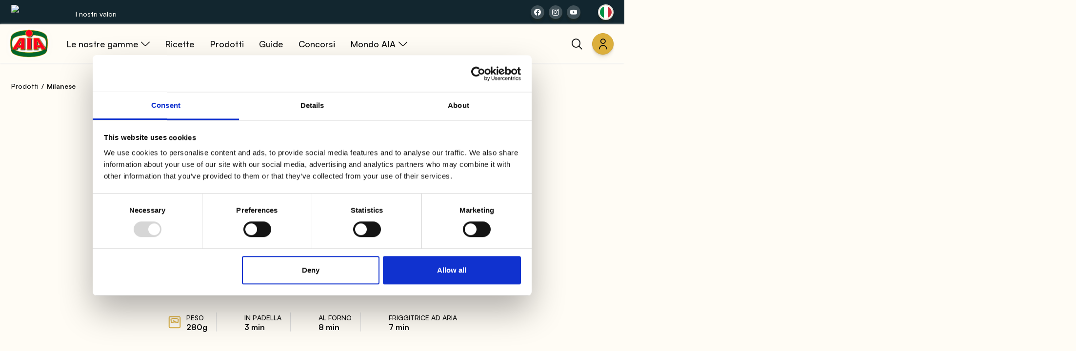

--- FILE ---
content_type: text/html; charset=utf-8
request_url: https://www.aiafood.com/it/prodotti/milanese/
body_size: 43814
content:
<!DOCTYPE html><html lang="it"><head><meta charSet="utf-8"/><meta name="viewport" content="width=device-width,initial-scale=1"/><link rel="canonical" href="https://www.aiafood.com/it/prodotti/milanese/"/><title>Milanese | AIA</title><meta property="og:type" content="product"/><meta name="description" content="Cotoletta di pollo"/><meta name="twitter:card" content="summary_large_image"/><meta data-hid="twitter:title" name="twitter:title" property="twitter:title" content="Milanese | AIA"/><meta data-hid="twitter:description" name="twitter:description" property="twitter:description" content="Cotoletta di pollo"/><meta data-hid="twitter:image" name="twitter:image" property="twitter:image" content="https://backoffice.aiafood.com/uploads/B4447_1000x1000_a00d5dfd2c.png"/><meta data-hid="twitter:image:alt" name="twitter:image:alt" property="twitter:image:alt"/><meta prefix="og: http://ogp.me/ns#" data-hid="og:title" name="og:title" property="og:title" content="Milanese | AIA"/><meta prefix="og: http://ogp.me/ns#" data-hid="og:description" name="og:description" property="og:description" content="Cotoletta di pollo"/><meta prefix="og: http://ogp.me/ns#" data-hid="og:image" name="og:image" property="og:image" content="https://backoffice.aiafood.com/uploads/B4447_1000x1000_a00d5dfd2c.png"/><meta prefix="og: http://ogp.me/ns#" data-hid="og:image:alt" name="og:image:alt" property="og:image:alt"/><meta name="robots" content="index, follow"/><link rel="alternate" hrefLang="it" href="https://www.aiafood.com/it/prodotti/milanese"/><link rel="alternate" hrefLang="en" href="https://www.aiafood.com/en/products/milanese-3"/><link rel="alternate" hrefLang="de" href="https://www.aiafood.com/de/produkte/mailaender-2"/><script type="application/ld+json">{"@context":"https://schema.org","@type":"BreadcrumbList","itemListElement":[{"@type":"ListItem","position":1,"name":"Prodotti","item":"https://www.aiafood.com/it/prodotti"},{"@type":"ListItem","position":2,"name":"Milanese","item":"https://www.aiafood.com/it/prodotti/milanese/"}]}</script><link rel="preload" as="image" imageSrcSet="/_next/image/?url=https%3A%2F%2Fbackoffice.aiafood.com%2Fuploads%2Flarge_B4447_1000x1000_a00d5dfd2c.webp&amp;w=320&amp;q=80 320w, /_next/image/?url=https%3A%2F%2Fbackoffice.aiafood.com%2Fuploads%2Flarge_B4447_1000x1000_a00d5dfd2c.webp&amp;w=500&amp;q=80 500w, /_next/image/?url=https%3A%2F%2Fbackoffice.aiafood.com%2Fuploads%2Flarge_B4447_1000x1000_a00d5dfd2c.webp&amp;w=750&amp;q=80 750w, /_next/image/?url=https%3A%2F%2Fbackoffice.aiafood.com%2Fuploads%2Flarge_B4447_1000x1000_a00d5dfd2c.webp&amp;w=768&amp;q=80 768w, /_next/image/?url=https%3A%2F%2Fbackoffice.aiafood.com%2Fuploads%2Flarge_B4447_1000x1000_a00d5dfd2c.webp&amp;w=1000&amp;q=80 1000w, /_next/image/?url=https%3A%2F%2Fbackoffice.aiafood.com%2Fuploads%2Flarge_B4447_1000x1000_a00d5dfd2c.webp&amp;w=1024&amp;q=80 1024w, /_next/image/?url=https%3A%2F%2Fbackoffice.aiafood.com%2Fuploads%2Flarge_B4447_1000x1000_a00d5dfd2c.webp&amp;w=1440&amp;q=80 1440w, /_next/image/?url=https%3A%2F%2Fbackoffice.aiafood.com%2Fuploads%2Flarge_B4447_1000x1000_a00d5dfd2c.webp&amp;w=1920&amp;q=80 1920w" imageSizes="100vw"/><meta name="next-head-count" content="21"/><meta charSet="utf-8"/><link rel="icon" href="/favicon.ico"/><meta name="theme-color" content="#ffffff"/><link rel="apple-touch-icon" href="/logo.png"/><script>
            window.dataLayer = window.dataLayer || [];
            function gtag() {
              dataLayer.push(arguments);
            }
            gtag('consent', 'default', {
              ad_storage: 'denied',
              analytics_storage: 'denied',
              ad_user_data: 'denied',
              ad_personalization: 'denied',
              wait_for_update: 1500,
            });
            gtag('set', 'ads_data_redaction', true);
          </script><script data-cookieconsent="marketing" type="text/plain">
            !function(f,b,e,v,n,t,s)
              {if(f.fbq)return;n=f.fbq=function(){n.callMethod?
              n.callMethod.apply(n,arguments):n.queue.push(arguments)};
              if(!f._fbq)f._fbq=n;n.push=n;n.loaded=!0;n.version='2.0';
              n.queue=[];t=b.createElement(e);t.async=!0;
              t.src=v;s=b.getElementsByTagName(e)[0];
              s.parentNode.insertBefore(t,s)}(window,document,'script',
              'https://connect.facebook.net/en_US/fbevents.js');
              fbq('init', '1193166205776207'); 
              fbq('track', 'PageView');
          </script><noscript>
              <img height="1" width="1" style="display:none"
              src="https://www.facebook.com/tr?id=1193166205776207&ev=PageView&noscript=1"/>
          </noscript><link rel="preload" href="/_next/static/media/b1dca2a5d44fc7a4.p.woff2" as="font" type="font/woff2" crossorigin="anonymous"/><link rel="preload" href="/_next/static/media/3eb4bb530f30483c.p.woff2" as="font" type="font/woff2" crossorigin="anonymous"/><link rel="preload" href="/_next/static/media/22539d17f3707926.p.woff2" as="font" type="font/woff2" crossorigin="anonymous"/><link rel="preload" href="/_next/static/media/12084922609e6532.p.woff2" as="font" type="font/woff2" crossorigin="anonymous"/><link rel="preload" href="/_next/static/media/c6d20a6ba91d97e6.p.woff2" as="font" type="font/woff2" crossorigin="anonymous"/><link rel="preload" href="/_next/static/css/e86ebb0f789a95d3.css" as="style"/><link rel="stylesheet" href="/_next/static/css/e86ebb0f789a95d3.css" data-n-g=""/><noscript data-n-css=""></noscript><script defer="" nomodule="" src="/_next/static/chunks/polyfills-c67a75d1b6f99dc8.js"></script><script id="Cookiebot" src="https://consent.cookiebot.com/uc.js" data-cbid="93d62623-7157-431b-9f1f-80697287eb24" data-blockingmode="auto" defer="" data-nscript="beforeInteractive"></script><script src="/_next/static/chunks/webpack-ee9f2e91abc3b036.js" defer=""></script><script src="/_next/static/chunks/framework-1f1fb5c07f2be279.js" defer=""></script><script src="/_next/static/chunks/main-2ecd09f0966caec5.js" defer=""></script><script src="/_next/static/chunks/pages/_app-a9670aae8106645c.js" defer=""></script><script src="/_next/static/chunks/e8ab3f79-1a3651a4673512af.js" defer=""></script><script src="/_next/static/chunks/3765-f6fa514cf34403ee.js" defer=""></script><script src="/_next/static/chunks/3815-422a56ae080344d3.js" defer=""></script><script src="/_next/static/chunks/719-5118168fbe4c552c.js" defer=""></script><script src="/_next/static/chunks/6967-fa614d17c2e9f00c.js" defer=""></script><script src="/_next/static/chunks/1876-5a8a8dc8d10b435a.js" defer=""></script><script src="/_next/static/chunks/613-006aabfb1d1dd335.js" defer=""></script><script src="/_next/static/chunks/1369-2e8cd045612f4b8d.js" defer=""></script><script src="/_next/static/chunks/1180-ad15c108d5f631cd.js" defer=""></script><script src="/_next/static/chunks/5060-c40ada5883a7fbcb.js" defer=""></script><script src="/_next/static/chunks/pages/products/%5Bslug%5D-40a1d081426f69db.js" defer=""></script><script src="/_next/static/u9agBq7Dg_TJkpPPvh0TG/_buildManifest.js" defer=""></script><script src="/_next/static/u9agBq7Dg_TJkpPPvh0TG/_ssgManifest.js" defer=""></script></head><body><noscript data-cookieconsent="marketing"><iframe src="https://www.googletagmanager.com/ns.html?id=GTM-5WGVS7B8" height="0" width="0" style="display:none;visibility:hidden"></iframe></noscript><div id="__next"><div class="__className_2c3989 PageTransition "><header class="Header "><div class="Header__wrapper"><div class="Header__top"><div class="container Header__topContainer"><a class="Header__topLogo" href="https://www.gruppoveronesi.it" target="_blank" title="Gruppo veronesi"><img alt="Gruppo veronesi" srcSet="https://backoffice.aiafood.com/uploads/logo_gruppo_veronesi_eefa15e474.svg 1x" src="https://backoffice.aiafood.com/uploads/logo_gruppo_veronesi_eefa15e474.svg" width="120" height="31" decoding="async" data-nimg="1" class="Image" loading="eager" style="color:transparent"/>I nostri valori</a><div class="Header__topNav"><a href="https://www.facebook.com/AIAFood/" class="ButtonIcon ButtonIcon--primary ButtonIcon--xs" target="_blank" aria-label="Share on facebook"><i class="Icon  Icon--facebook"></i></a><a href="https://www.instagram.com/aiafood_/" class="ButtonIcon ButtonIcon--primary ButtonIcon--xs" target="_blank" aria-label="Share on instagram"><i class="Icon  Icon--instagram"></i></a><a href="https://www.youtube.com/channel/UC2Q6EeWn9i5ssqRNPHPS-gw" class="ButtonIcon ButtonIcon--primary ButtonIcon--xs" target="_blank" aria-label="Share on youtube"><i class="Icon  Icon--youtube"></i></a><div class="DropdownCountry Header__language "><button class="ButtonIcon ButtonIcon--primary ButtonIcon--default DropdownCountry__button" aria-label="it"><span class="DropdownCountry__flag"><span class="Flag Flag--it Flag--squared"></span></span></button><div class="DropdownCountry__body"><div class="DropdownCountry__list"><a href="/it" class="Button Button--primary Button--default Button--selected DropdownCountry__option" title="Italiano"><span class="Button__label">Italiano</span><span class="Button__appendIcon"><span class="DropdownCountry__flag"><span class="Flag Flag--it Flag--squared"></span></span></span></a><a href="/en" class="Button Button--primary Button--default DropdownCountry__option" title="English"><span class="Button__label">English</span><span class="Button__appendIcon"><span class="DropdownCountry__flag"><span class="Flag Flag--gb Flag--squared"></span></span></span></a><a href="/de" class="Button Button--primary Button--default DropdownCountry__option" title="Deutch"><span class="Button__label">Deutch</span><span class="Button__appendIcon"><span class="DropdownCountry__flag"><span class="Flag Flag--de Flag--squared"></span></span></span></a></div></div></div></div></div></div><div class="Header__body"><div class="Header__bodyContainer container"><div class="Header__left"><button class="Header__hamburgher" aria-label="Menu"><span></span></button><a class="Header__logo" rel="" href="/it"><img alt="Aia" srcSet="/_next/image/?url=%2Fimages%2Flogo-aia.png&amp;w=280&amp;q=75 1x" src="/_next/image/?url=%2Fimages%2Flogo-aia.png&amp;w=280&amp;q=75" width="92" height="72" decoding="async" data-nimg="1" class="Image" loading="eager" style="color:transparent"/></a><div class="Header__menu"><ul><li><div class="Dropdown"><button class="Button Button--link Button--default Dropdown__button" aria-label="Le nostre gamme"><span class="Button__label">Le nostre gamme</span><span class="Button__appendIcon"><i class="Icon  Icon--angle-down Dropdown__caret"></i></span></button><div class="Dropdown__body"><div class="Dropdown__list"><a class="Button Button--link Button--default Dropdown__option" rel="" title="AIA" href="/it/aia"><span class="Button__prependIcon"><span class="Dropdown__optionPrepend"><picture><img alt="AIA" sizes="100vw" srcSet="/_next/image/?url=https%3A%2F%2Fbackoffice.aiafood.com%2Fuploads%2Fthumbnail_brand_aia_e6b4e8d443.webp&amp;w=320&amp;q=80 320w, /_next/image/?url=https%3A%2F%2Fbackoffice.aiafood.com%2Fuploads%2Fthumbnail_brand_aia_e6b4e8d443.webp&amp;w=500&amp;q=80 500w, /_next/image/?url=https%3A%2F%2Fbackoffice.aiafood.com%2Fuploads%2Fthumbnail_brand_aia_e6b4e8d443.webp&amp;w=750&amp;q=80 750w, /_next/image/?url=https%3A%2F%2Fbackoffice.aiafood.com%2Fuploads%2Fthumbnail_brand_aia_e6b4e8d443.webp&amp;w=768&amp;q=80 768w, /_next/image/?url=https%3A%2F%2Fbackoffice.aiafood.com%2Fuploads%2Fthumbnail_brand_aia_e6b4e8d443.webp&amp;w=1000&amp;q=80 1000w, /_next/image/?url=https%3A%2F%2Fbackoffice.aiafood.com%2Fuploads%2Fthumbnail_brand_aia_e6b4e8d443.webp&amp;w=1024&amp;q=80 1024w, /_next/image/?url=https%3A%2F%2Fbackoffice.aiafood.com%2Fuploads%2Fthumbnail_brand_aia_e6b4e8d443.webp&amp;w=1440&amp;q=80 1440w, /_next/image/?url=https%3A%2F%2Fbackoffice.aiafood.com%2Fuploads%2Fthumbnail_brand_aia_e6b4e8d443.webp&amp;w=1920&amp;q=80 1920w" src="/_next/image/?url=https%3A%2F%2Fbackoffice.aiafood.com%2Fuploads%2Fthumbnail_brand_aia_e6b4e8d443.webp&amp;w=1920&amp;q=80" width="280" height="204" decoding="async" data-nimg="1" class="Image" loading="lazy" style="color:transparent"/></picture></span></span><span class="Button__label">AIA</span></a><a class="Button Button--link Button--default Dropdown__option" rel="" title="Wudy" href="/it/wudy"><span class="Button__prependIcon"><span class="Dropdown__optionPrepend"><img alt="Wudy" srcSet="/_next/image/?url=https%3A%2F%2Fbackoffice.aiafood.com%2Fuploads%2Fwudy_efbc8ddee6.png&amp;w=280&amp;q=75 1x" src="/_next/image/?url=https%3A%2F%2Fbackoffice.aiafood.com%2Fuploads%2Fwudy_efbc8ddee6.png&amp;w=280&amp;q=75" width="119" height="61" decoding="async" data-nimg="1" class="Image" loading="lazy" style="color:transparent"/></span></span><span class="Button__label">Wudy</span></a><a class="Button Button--link Button--default Dropdown__option" rel="" title="BonRoll" href="/it/bon-roll"><span class="Button__prependIcon"><span class="Dropdown__optionPrepend"><picture><img alt="BonRoll" sizes="100vw" srcSet="/_next/image/?url=https%3A%2F%2Fbackoffice.aiafood.com%2Fuploads%2Fthumbnail_Bon_Roll_AIA_Logo_320_bdb92aef06.webp&amp;w=320&amp;q=80 320w, /_next/image/?url=https%3A%2F%2Fbackoffice.aiafood.com%2Fuploads%2Fthumbnail_Bon_Roll_AIA_Logo_320_bdb92aef06.webp&amp;w=500&amp;q=80 500w, /_next/image/?url=https%3A%2F%2Fbackoffice.aiafood.com%2Fuploads%2Fthumbnail_Bon_Roll_AIA_Logo_320_bdb92aef06.webp&amp;w=750&amp;q=80 750w, /_next/image/?url=https%3A%2F%2Fbackoffice.aiafood.com%2Fuploads%2Fthumbnail_Bon_Roll_AIA_Logo_320_bdb92aef06.webp&amp;w=768&amp;q=80 768w, /_next/image/?url=https%3A%2F%2Fbackoffice.aiafood.com%2Fuploads%2Fthumbnail_Bon_Roll_AIA_Logo_320_bdb92aef06.webp&amp;w=1000&amp;q=80 1000w, /_next/image/?url=https%3A%2F%2Fbackoffice.aiafood.com%2Fuploads%2Fthumbnail_Bon_Roll_AIA_Logo_320_bdb92aef06.webp&amp;w=1024&amp;q=80 1024w, /_next/image/?url=https%3A%2F%2Fbackoffice.aiafood.com%2Fuploads%2Fthumbnail_Bon_Roll_AIA_Logo_320_bdb92aef06.webp&amp;w=1440&amp;q=80 1440w, /_next/image/?url=https%3A%2F%2Fbackoffice.aiafood.com%2Fuploads%2Fthumbnail_Bon_Roll_AIA_Logo_320_bdb92aef06.webp&amp;w=1920&amp;q=80 1920w" src="/_next/image/?url=https%3A%2F%2Fbackoffice.aiafood.com%2Fuploads%2Fthumbnail_Bon_Roll_AIA_Logo_320_bdb92aef06.webp&amp;w=1920&amp;q=80" width="280" height="144" decoding="async" data-nimg="1" class="Image" loading="lazy" style="color:transparent"/></picture></span></span><span class="Button__label">BonRoll</span></a><a class="Button Button--link Button--default Dropdown__option" rel="" title="AeQuilibrium" href="/it/aequilibrium"><span class="Button__prependIcon"><span class="Dropdown__optionPrepend"><picture><img alt="AeQuilibrium" sizes="100vw" srcSet="/_next/image/?url=https%3A%2F%2Fbackoffice.aiafood.com%2Fuploads%2Fthumbnail_brand_aequilibrium_8ca01a9124.webp&amp;w=320&amp;q=80 320w, /_next/image/?url=https%3A%2F%2Fbackoffice.aiafood.com%2Fuploads%2Fthumbnail_brand_aequilibrium_8ca01a9124.webp&amp;w=500&amp;q=80 500w, /_next/image/?url=https%3A%2F%2Fbackoffice.aiafood.com%2Fuploads%2Fthumbnail_brand_aequilibrium_8ca01a9124.webp&amp;w=750&amp;q=80 750w, /_next/image/?url=https%3A%2F%2Fbackoffice.aiafood.com%2Fuploads%2Fthumbnail_brand_aequilibrium_8ca01a9124.webp&amp;w=768&amp;q=80 768w, /_next/image/?url=https%3A%2F%2Fbackoffice.aiafood.com%2Fuploads%2Fthumbnail_brand_aequilibrium_8ca01a9124.webp&amp;w=1000&amp;q=80 1000w, /_next/image/?url=https%3A%2F%2Fbackoffice.aiafood.com%2Fuploads%2Fthumbnail_brand_aequilibrium_8ca01a9124.webp&amp;w=1024&amp;q=80 1024w, /_next/image/?url=https%3A%2F%2Fbackoffice.aiafood.com%2Fuploads%2Fthumbnail_brand_aequilibrium_8ca01a9124.webp&amp;w=1440&amp;q=80 1440w, /_next/image/?url=https%3A%2F%2Fbackoffice.aiafood.com%2Fuploads%2Fthumbnail_brand_aequilibrium_8ca01a9124.webp&amp;w=1920&amp;q=80 1920w" src="/_next/image/?url=https%3A%2F%2Fbackoffice.aiafood.com%2Fuploads%2Fthumbnail_brand_aequilibrium_8ca01a9124.webp&amp;w=1920&amp;q=80" width="280" height="106" decoding="async" data-nimg="1" class="Image" loading="lazy" style="color:transparent"/></picture></span></span><span class="Button__label">AeQuilibrium</span></a><a class="Button Button--link Button--default Dropdown__option" rel="" title="Uova" href="/it/aia/uova"><span class="Button__prependIcon"><span class="Dropdown__optionPrepend"><picture><img alt="Uova" sizes="100vw" srcSet="/_next/image/?url=https%3A%2F%2Fbackoffice.aiafood.com%2Fuploads%2Fthumbnail_brand_aia_e6b4e8d443.webp&amp;w=320&amp;q=80 320w, /_next/image/?url=https%3A%2F%2Fbackoffice.aiafood.com%2Fuploads%2Fthumbnail_brand_aia_e6b4e8d443.webp&amp;w=500&amp;q=80 500w, /_next/image/?url=https%3A%2F%2Fbackoffice.aiafood.com%2Fuploads%2Fthumbnail_brand_aia_e6b4e8d443.webp&amp;w=750&amp;q=80 750w, /_next/image/?url=https%3A%2F%2Fbackoffice.aiafood.com%2Fuploads%2Fthumbnail_brand_aia_e6b4e8d443.webp&amp;w=768&amp;q=80 768w, /_next/image/?url=https%3A%2F%2Fbackoffice.aiafood.com%2Fuploads%2Fthumbnail_brand_aia_e6b4e8d443.webp&amp;w=1000&amp;q=80 1000w, /_next/image/?url=https%3A%2F%2Fbackoffice.aiafood.com%2Fuploads%2Fthumbnail_brand_aia_e6b4e8d443.webp&amp;w=1024&amp;q=80 1024w, /_next/image/?url=https%3A%2F%2Fbackoffice.aiafood.com%2Fuploads%2Fthumbnail_brand_aia_e6b4e8d443.webp&amp;w=1440&amp;q=80 1440w, /_next/image/?url=https%3A%2F%2Fbackoffice.aiafood.com%2Fuploads%2Fthumbnail_brand_aia_e6b4e8d443.webp&amp;w=1920&amp;q=80 1920w" src="/_next/image/?url=https%3A%2F%2Fbackoffice.aiafood.com%2Fuploads%2Fthumbnail_brand_aia_e6b4e8d443.webp&amp;w=1920&amp;q=80" width="280" height="204" decoding="async" data-nimg="1" class="Image" loading="lazy" style="color:transparent"/></picture></span></span><span class="Button__label">Uova</span></a><a class="Button Button--link Button--default Dropdown__option" rel="" title="Carne al fuoco" href="/it/carne-al-fuoco"><span class="Button__prependIcon"><span class="Dropdown__optionPrepend"><picture><img alt="Carne al fuoco" sizes="100vw" srcSet="/_next/image/?url=https%3A%2F%2Fbackoffice.aiafood.com%2Fuploads%2Fthumbnail_Logo_Aia_Carne_Al_Fuoco_MOD_CMYK_LC_01_4a6d998065.webp&amp;w=320&amp;q=80 320w, /_next/image/?url=https%3A%2F%2Fbackoffice.aiafood.com%2Fuploads%2Fthumbnail_Logo_Aia_Carne_Al_Fuoco_MOD_CMYK_LC_01_4a6d998065.webp&amp;w=500&amp;q=80 500w, /_next/image/?url=https%3A%2F%2Fbackoffice.aiafood.com%2Fuploads%2Fthumbnail_Logo_Aia_Carne_Al_Fuoco_MOD_CMYK_LC_01_4a6d998065.webp&amp;w=750&amp;q=80 750w, /_next/image/?url=https%3A%2F%2Fbackoffice.aiafood.com%2Fuploads%2Fthumbnail_Logo_Aia_Carne_Al_Fuoco_MOD_CMYK_LC_01_4a6d998065.webp&amp;w=768&amp;q=80 768w, /_next/image/?url=https%3A%2F%2Fbackoffice.aiafood.com%2Fuploads%2Fthumbnail_Logo_Aia_Carne_Al_Fuoco_MOD_CMYK_LC_01_4a6d998065.webp&amp;w=1000&amp;q=80 1000w, /_next/image/?url=https%3A%2F%2Fbackoffice.aiafood.com%2Fuploads%2Fthumbnail_Logo_Aia_Carne_Al_Fuoco_MOD_CMYK_LC_01_4a6d998065.webp&amp;w=1024&amp;q=80 1024w, /_next/image/?url=https%3A%2F%2Fbackoffice.aiafood.com%2Fuploads%2Fthumbnail_Logo_Aia_Carne_Al_Fuoco_MOD_CMYK_LC_01_4a6d998065.webp&amp;w=1440&amp;q=80 1440w, /_next/image/?url=https%3A%2F%2Fbackoffice.aiafood.com%2Fuploads%2Fthumbnail_Logo_Aia_Carne_Al_Fuoco_MOD_CMYK_LC_01_4a6d998065.webp&amp;w=1920&amp;q=80 1920w" src="/_next/image/?url=https%3A%2F%2Fbackoffice.aiafood.com%2Fuploads%2Fthumbnail_Logo_Aia_Carne_Al_Fuoco_MOD_CMYK_LC_01_4a6d998065.webp&amp;w=1920&amp;q=80" width="280" height="102" decoding="async" data-nimg="1" class="Image" loading="lazy" style="color:transparent"/></picture></span></span><span class="Button__label">Carne al fuoco</span></a><a class="Button Button--link Button--default Dropdown__option" rel="" title="Spinacine" href="/it/spinacine"><span class="Button__prependIcon"><span class="Dropdown__optionPrepend"><picture><img alt="Spinacine" sizes="100vw" srcSet="/_next/image/?url=https%3A%2F%2Fbackoffice.aiafood.com%2Fuploads%2Fthumbnail_FORMATO_LOGHI_Spinacine_TV_334fd8e78d.webp&amp;w=320&amp;q=80 320w, /_next/image/?url=https%3A%2F%2Fbackoffice.aiafood.com%2Fuploads%2Fthumbnail_FORMATO_LOGHI_Spinacine_TV_334fd8e78d.webp&amp;w=500&amp;q=80 500w, /_next/image/?url=https%3A%2F%2Fbackoffice.aiafood.com%2Fuploads%2Fthumbnail_FORMATO_LOGHI_Spinacine_TV_334fd8e78d.webp&amp;w=750&amp;q=80 750w, /_next/image/?url=https%3A%2F%2Fbackoffice.aiafood.com%2Fuploads%2Fthumbnail_FORMATO_LOGHI_Spinacine_TV_334fd8e78d.webp&amp;w=768&amp;q=80 768w, /_next/image/?url=https%3A%2F%2Fbackoffice.aiafood.com%2Fuploads%2Fthumbnail_FORMATO_LOGHI_Spinacine_TV_334fd8e78d.webp&amp;w=1000&amp;q=80 1000w, /_next/image/?url=https%3A%2F%2Fbackoffice.aiafood.com%2Fuploads%2Fthumbnail_FORMATO_LOGHI_Spinacine_TV_334fd8e78d.webp&amp;w=1024&amp;q=80 1024w, /_next/image/?url=https%3A%2F%2Fbackoffice.aiafood.com%2Fuploads%2Fthumbnail_FORMATO_LOGHI_Spinacine_TV_334fd8e78d.webp&amp;w=1440&amp;q=80 1440w, /_next/image/?url=https%3A%2F%2Fbackoffice.aiafood.com%2Fuploads%2Fthumbnail_FORMATO_LOGHI_Spinacine_TV_334fd8e78d.webp&amp;w=1920&amp;q=80 1920w" src="/_next/image/?url=https%3A%2F%2Fbackoffice.aiafood.com%2Fuploads%2Fthumbnail_FORMATO_LOGHI_Spinacine_TV_334fd8e78d.webp&amp;w=1920&amp;q=80" width="280" height="165" decoding="async" data-nimg="1" class="Image" loading="lazy" style="color:transparent"/></picture></span></span><span class="Button__label">Spinacine</span></a><a class="Button Button--link Button--default Dropdown__option" rel="" title="Gran Dorate" href="/it/semplicemente"><span class="Button__prependIcon"><span class="Dropdown__optionPrepend"><picture><img alt="Gran Dorate" sizes="100vw" srcSet="/_next/image/?url=https%3A%2F%2Fbackoffice.aiafood.com%2Fuploads%2Fthumbnail_pm_Gran_Dorate_AIA_Logob_200x197_09a12c8e0b.webp&amp;w=320&amp;q=80 320w, /_next/image/?url=https%3A%2F%2Fbackoffice.aiafood.com%2Fuploads%2Fthumbnail_pm_Gran_Dorate_AIA_Logob_200x197_09a12c8e0b.webp&amp;w=500&amp;q=80 500w, /_next/image/?url=https%3A%2F%2Fbackoffice.aiafood.com%2Fuploads%2Fthumbnail_pm_Gran_Dorate_AIA_Logob_200x197_09a12c8e0b.webp&amp;w=750&amp;q=80 750w, /_next/image/?url=https%3A%2F%2Fbackoffice.aiafood.com%2Fuploads%2Fthumbnail_pm_Gran_Dorate_AIA_Logob_200x197_09a12c8e0b.webp&amp;w=768&amp;q=80 768w, /_next/image/?url=https%3A%2F%2Fbackoffice.aiafood.com%2Fuploads%2Fthumbnail_pm_Gran_Dorate_AIA_Logob_200x197_09a12c8e0b.webp&amp;w=1000&amp;q=80 1000w, /_next/image/?url=https%3A%2F%2Fbackoffice.aiafood.com%2Fuploads%2Fthumbnail_pm_Gran_Dorate_AIA_Logob_200x197_09a12c8e0b.webp&amp;w=1024&amp;q=80 1024w, /_next/image/?url=https%3A%2F%2Fbackoffice.aiafood.com%2Fuploads%2Fthumbnail_pm_Gran_Dorate_AIA_Logob_200x197_09a12c8e0b.webp&amp;w=1440&amp;q=80 1440w, /_next/image/?url=https%3A%2F%2Fbackoffice.aiafood.com%2Fuploads%2Fthumbnail_pm_Gran_Dorate_AIA_Logob_200x197_09a12c8e0b.webp&amp;w=1920&amp;q=80 1920w" src="/_next/image/?url=https%3A%2F%2Fbackoffice.aiafood.com%2Fuploads%2Fthumbnail_pm_Gran_Dorate_AIA_Logob_200x197_09a12c8e0b.webp&amp;w=1920&amp;q=80" width="280" height="276" decoding="async" data-nimg="1" class="Image" loading="lazy" style="color:transparent"/></picture></span></span><span class="Button__label">Gran Dorate</span></a></div></div></div></li><li><a class="Button Button--link Button--default" rel="" title="Ricette" href="/it/ricette"><span class="Button__label">Ricette</span></a></li><li><a class="Button Button--link Button--default" rel="" title="Prodotti" href="/it/prodotti"><span class="Button__label">Prodotti</span></a></li><li><a class="Button Button--link Button--default" rel="" title="Guide" href="/it/guide"><span class="Button__label">Guide</span></a></li><li><a class="Button Button--link Button--default" rel="" title="Concorsi" href="/it/concorsi"><span class="Button__label">Concorsi</span></a></li><li><div class="Dropdown"><button class="Button Button--link Button--default Dropdown__button" aria-label="Mondo AIA"><span class="Button__label">Mondo AIA</span><span class="Button__appendIcon"><i class="Icon  Icon--angle-down Dropdown__caret"></i></span></button><div class="Dropdown__body"><div class="Dropdown__list"><a class="Button Button--link Button--default Dropdown__option" rel="" title="Il nostro impegno" href="/it/il-nostro-impegno"><span class="Button__label">Il nostro impegno</span></a><a class="Button Button--link Button--default Dropdown__option" rel="" title="News" href="/it/notizie"><span class="Button__label">News</span></a><a class="Button Button--link Button--default Dropdown__option" rel="" title="I nostri spacci" href="/it/i-nostri-spacci"><span class="Button__label">I nostri spacci</span></a><a class="Button Button--link Button--default Dropdown__option" rel="" title="Archivio spot" href="/it/archivio-spot"><span class="Button__label">Archivio spot</span></a><a class="Button Button--link Button--default Dropdown__option" rel="" title="Egg professional" href="/it/uova-professionali"><span class="Button__label">Egg professional</span></a></div></div></div></li></ul></div><div class="Header__searchBar"><div class="Header__searchBar__form"><div class="sc-dcJsrY eUeawN"><div class="wrapper"><div class="sc-fqkvVR bNTaAG"><svg class="sc-aXZVg kXmFEq search-icon" width="20" height="20" focusable="false" xmlns="http://www.w3.org/2000/svg" viewBox="0 0 24 24"><path d="M15.5 14h-.79l-.28-.27C15.41 12.59 16 11.11 16 9.5 16 5.91 13.09 3 9.5 3S3 5.91 3 9.5 5.91 16 9.5 16c1.61 0 3.09-.59 4.23-1.57l.27.28v.79l5 4.99L20.49 19l-4.99-5zm-6 0C7.01 14 5 11.99 5 9.5S7.01 5 9.5 5 14 7.01 14 9.5 11.99 14 9.5 14z"></path></svg><input type="text" spellcheck="false" placeholder="Cerca una ricetta, un prodotto..." data-test="search-input" value=""/></div></div></div></div><button class="Button Button--link-secondary Button--xs Header__searchBar__closeButton" aria-label="Annulla"><span class="Button__label">Annulla</span></button></div></div><div class="Header__right"><button class="ButtonIcon ButtonIcon--outline ButtonIcon--default ButtonIcon--noBorder Header__searchButton" aria-label="Search"><i class="Icon  Icon--search"></i></button><a href="https://areapersonale.aiafood.com/contacts/sign_in" class="ButtonIcon ButtonIcon--primary ButtonIcon--default" target="_blank" aria-label="Reserved Area" id="reservedAreaButton"><i class="Icon  Icon--user"></i></a></div></div></div></div></header><!--$!--><template data-dgst="DYNAMIC_SERVER_USAGE"></template><!--/$--><main class="MainContainer MainContainer--light"><div class="PageHeader PageHeader--removeMargin  mb-0"><div class="container"><div class="Hero"><div class="row gx-6"><div class="col-12"><div class="Hero__body"><span><div class="AnimateBox AnimateBox--fadeInUp is-set"><ul class="Breadcrumb mb-4"><li><a rel="" href="/it/prodotti">Prodotti</a></li><li><span>Milanese</span></li></ul></div></span></div></div></div></div></div></div><section class="Section Section--default m-0"><div class="Section__content"><div class="container"><div class="row"><div class="col-12 col-lg-6 offset-lg-3"><div class="AnimateBox AnimateBox--fadeInUp is-set"><div class="ThumbGallery "><div class="ThumbGallery__image"><picture><source media="(max-width:
            750px)" srcSet="https://backoffice.aiafood.com/uploads/medium_B4447_1000x1000_a00d5dfd2c.webp"/><img sizes="100vw" srcSet="/_next/image/?url=https%3A%2F%2Fbackoffice.aiafood.com%2Fuploads%2Flarge_B4447_1000x1000_a00d5dfd2c.webp&amp;w=320&amp;q=80 320w, /_next/image/?url=https%3A%2F%2Fbackoffice.aiafood.com%2Fuploads%2Flarge_B4447_1000x1000_a00d5dfd2c.webp&amp;w=500&amp;q=80 500w, /_next/image/?url=https%3A%2F%2Fbackoffice.aiafood.com%2Fuploads%2Flarge_B4447_1000x1000_a00d5dfd2c.webp&amp;w=750&amp;q=80 750w, /_next/image/?url=https%3A%2F%2Fbackoffice.aiafood.com%2Fuploads%2Flarge_B4447_1000x1000_a00d5dfd2c.webp&amp;w=768&amp;q=80 768w, /_next/image/?url=https%3A%2F%2Fbackoffice.aiafood.com%2Fuploads%2Flarge_B4447_1000x1000_a00d5dfd2c.webp&amp;w=1000&amp;q=80 1000w, /_next/image/?url=https%3A%2F%2Fbackoffice.aiafood.com%2Fuploads%2Flarge_B4447_1000x1000_a00d5dfd2c.webp&amp;w=1024&amp;q=80 1024w, /_next/image/?url=https%3A%2F%2Fbackoffice.aiafood.com%2Fuploads%2Flarge_B4447_1000x1000_a00d5dfd2c.webp&amp;w=1440&amp;q=80 1440w, /_next/image/?url=https%3A%2F%2Fbackoffice.aiafood.com%2Fuploads%2Flarge_B4447_1000x1000_a00d5dfd2c.webp&amp;w=1920&amp;q=80 1920w" src="/_next/image/?url=https%3A%2F%2Fbackoffice.aiafood.com%2Fuploads%2Flarge_B4447_1000x1000_a00d5dfd2c.webp&amp;w=1920&amp;q=80" width="1920" height="1920" decoding="async" data-nimg="1" class="Image" loading="eager" style="color:transparent"/></picture></div></div></div></div></div></div><div class="AnimateBox AnimateBox--fadeInUp AnimateBox--delay-01 is-set"><div class="ChipGroup text-center"><div class="Chip"><span class="Chip__icon"><i style="-webkit-mask-size:cover;mask-size:cover;-webkit-mask-image:url(/images/icons/icon-weight.svg);mask-image:url(/images/icons/icon-weight.svg);background-color:#DCAF3C"></i></span><span class="Chip__body"><span class="Chip__title">Peso</span><span class="Chip__label">280g</span></span></div><div class="Chip"><span class="Chip__icon"><i style="-webkit-mask-size:cover;mask-size:cover;-webkit-mask-image:url(https://backoffice.aiafood.com/uploads/Padella_2c083c73dc.svg);mask-image:url(https://backoffice.aiafood.com/uploads/Padella_2c083c73dc.svg);background-color:#DCAF3C"></i></span><span class="Chip__body"><span class="Chip__title">In padella</span><span class="Chip__label">3 min</span></span></div><div class="Chip"><span class="Chip__icon"><i style="-webkit-mask-size:cover;mask-size:cover;-webkit-mask-image:url(https://backoffice.aiafood.com/uploads/Forno_c12a3e1ab4.svg);mask-image:url(https://backoffice.aiafood.com/uploads/Forno_c12a3e1ab4.svg);background-color:#DCAF3C"></i></span><span class="Chip__body"><span class="Chip__title">Al forno</span><span class="Chip__label">8 min</span></span></div><div class="Chip"><span class="Chip__icon"><i style="-webkit-mask-size:cover;mask-size:cover;-webkit-mask-image:url(https://backoffice.aiafood.com/uploads/friggitrice_aria_fed9b4b5b0.svg);mask-image:url(https://backoffice.aiafood.com/uploads/friggitrice_aria_fed9b4b5b0.svg);background-color:#DCAF3C"></i></span><span class="Chip__body"><span class="Chip__title">Friggitrice ad aria</span><span class="Chip__label">7 min</span></span></div></div></div><div class="mt-5 text-center d-none d-lg-block"><div class="AnimateBox AnimateBox--fadeInUp is-set"><button class="ScrollDown" aria-label="Scroll down"><div class="ScrollDown__text">Scorri per avere più dettagli</div><i class="Icon  Icon--chevron-double-down ScrollDown__icon"></i></button></div></div></div></section><section class="Section Section--default scroll-here mt-lg-0 "><div class="Section__content"><div class="container"><div class="row"><div class="col-12 col-lg-5"><div class="text-center text-lg-start"><div class="AnimateBox AnimateBox--fadeInUp is-set"><picture><img sizes="100vw" srcSet="/_next/image/?url=https%3A%2F%2Fbackoffice.aiafood.com%2Fuploads%2Fsmall_pm_Gran_Dorate_AIA_Logob_200x197_09a12c8e0b.webp&amp;w=320&amp;q=80 320w, /_next/image/?url=https%3A%2F%2Fbackoffice.aiafood.com%2Fuploads%2Fsmall_pm_Gran_Dorate_AIA_Logob_200x197_09a12c8e0b.webp&amp;w=500&amp;q=80 500w, /_next/image/?url=https%3A%2F%2Fbackoffice.aiafood.com%2Fuploads%2Fsmall_pm_Gran_Dorate_AIA_Logob_200x197_09a12c8e0b.webp&amp;w=750&amp;q=80 750w, /_next/image/?url=https%3A%2F%2Fbackoffice.aiafood.com%2Fuploads%2Fsmall_pm_Gran_Dorate_AIA_Logob_200x197_09a12c8e0b.webp&amp;w=768&amp;q=80 768w, /_next/image/?url=https%3A%2F%2Fbackoffice.aiafood.com%2Fuploads%2Fsmall_pm_Gran_Dorate_AIA_Logob_200x197_09a12c8e0b.webp&amp;w=1000&amp;q=80 1000w, /_next/image/?url=https%3A%2F%2Fbackoffice.aiafood.com%2Fuploads%2Fsmall_pm_Gran_Dorate_AIA_Logob_200x197_09a12c8e0b.webp&amp;w=1024&amp;q=80 1024w, /_next/image/?url=https%3A%2F%2Fbackoffice.aiafood.com%2Fuploads%2Fsmall_pm_Gran_Dorate_AIA_Logob_200x197_09a12c8e0b.webp&amp;w=1440&amp;q=80 1440w, /_next/image/?url=https%3A%2F%2Fbackoffice.aiafood.com%2Fuploads%2Fsmall_pm_Gran_Dorate_AIA_Logob_200x197_09a12c8e0b.webp&amp;w=1920&amp;q=80 1920w" src="/_next/image/?url=https%3A%2F%2Fbackoffice.aiafood.com%2Fuploads%2Fsmall_pm_Gran_Dorate_AIA_Logob_200x197_09a12c8e0b.webp&amp;w=1920&amp;q=80" width="500" height="493" decoding="async" data-nimg="1" class="Image mb-3" loading="lazy" style="color:transparent;height:70px;width:auto"/></picture></div></div><div class="AnimateBox AnimateBox--fadeInUp AnimateBox--delay-01 is-set"><h1 class="Title Title--xl mb-2">Milanese</h1></div><div class="AnimateBox AnimateBox--fadeInUp AnimateBox--delay-02 is-set"><p><strong>Cotoletta di pollo</strong></p><div class="RichTextContainer"><p>La panatura preparata con uova fresche AIA e pane selezionato, conferiscono sapore e corposità a questa cotoletta. Fornite nella confezione Retail. Gustate <strong>La Milanese AIA:</strong></p><p>&nbsp;</p><p><strong>IN PADELLA ANTIADERENTE CALDA</strong>:&nbsp;<br>Per servire “la cotoletta alla Milanese” calda e dorata, scaldate un filo d’olio e fate cuocere per 5 minuti, rigirandola di tanto in tanto.</p><p>&nbsp;</p><p><strong>IN FORNO VENTILATO PRERISCALDATO:&nbsp;</strong><br>Preriscaldare il forno a 220°C e disponete la cotoletta alla Milanese in una pirofila senza condimenti. Mettetela poi nel forno già molto caldo per 10 minuti, rigirandola a metà cottura.</p><p>&nbsp;</p><p><strong>IN FRIGGITRICE AD ARIA</strong>:&nbsp;<br>Preriscaldare la friggitrice ad aria per 2 minuti a 190°C, una volta calda, disponete le cotolette “alla Milanese” nel cestello e cuocetele per 7 minuti.</p></div></div><div class="AnimateBox AnimateBox--fadeInUp is-set"><p class="xs-text mt-5"><i>Le indicazioni relative al prodotto potrebbero subire delle modifiche causando temporaneamente variazioni tra le informazioni presenti su questa pagina e quelle riportate sull&#x27;etichetta del prodotto. Vi invitiamo quindi a verificare e considerare sempre le informazioni riportate sull&#x27;etichetta del prodotto prima di utilizzarlo e consumarlo.</i></p></div></div><div class="col-12 col-lg-7"><div class="DecorationImageProduct DecorationImageProduct--gran-dorate"><span class="DecorationImageProduct__dish"></span><picture><source media="(max-width:
            280px)" srcSet="https://backoffice.aiafood.com/uploads/thumbnail_B4447_1000x1000_a00d5dfd2c.webp"/><source media="(max-width:
            500px)" srcSet="https://backoffice.aiafood.com/uploads/small_B4447_1000x1000_a00d5dfd2c.webp"/><source media="(max-width:
            750px)" srcSet="https://backoffice.aiafood.com/uploads/medium_B4447_1000x1000_a00d5dfd2c.webp"/><source media="(max-width:
            1920px)" srcSet="https://backoffice.aiafood.com/uploads/large_B4447_1000x1000_a00d5dfd2c.webp"/><source media="(max-width:
            1000px)" srcSet="https://backoffice.aiafood.com/uploads/xl_B4447_1000x1000_a00d5dfd2c.webp"/><img sizes="100vw" srcSet="/_next/image/?url=https%3A%2F%2Fbackoffice.aiafood.com%2Fuploads%2Fxxl_B4447_1000x1000_a00d5dfd2c.webp&amp;w=320&amp;q=80 320w, /_next/image/?url=https%3A%2F%2Fbackoffice.aiafood.com%2Fuploads%2Fxxl_B4447_1000x1000_a00d5dfd2c.webp&amp;w=500&amp;q=80 500w, /_next/image/?url=https%3A%2F%2Fbackoffice.aiafood.com%2Fuploads%2Fxxl_B4447_1000x1000_a00d5dfd2c.webp&amp;w=750&amp;q=80 750w, /_next/image/?url=https%3A%2F%2Fbackoffice.aiafood.com%2Fuploads%2Fxxl_B4447_1000x1000_a00d5dfd2c.webp&amp;w=768&amp;q=80 768w, /_next/image/?url=https%3A%2F%2Fbackoffice.aiafood.com%2Fuploads%2Fxxl_B4447_1000x1000_a00d5dfd2c.webp&amp;w=1000&amp;q=80 1000w, /_next/image/?url=https%3A%2F%2Fbackoffice.aiafood.com%2Fuploads%2Fxxl_B4447_1000x1000_a00d5dfd2c.webp&amp;w=1024&amp;q=80 1024w, /_next/image/?url=https%3A%2F%2Fbackoffice.aiafood.com%2Fuploads%2Fxxl_B4447_1000x1000_a00d5dfd2c.webp&amp;w=1440&amp;q=80 1440w, /_next/image/?url=https%3A%2F%2Fbackoffice.aiafood.com%2Fuploads%2Fxxl_B4447_1000x1000_a00d5dfd2c.webp&amp;w=1920&amp;q=80 1920w" src="/_next/image/?url=https%3A%2F%2Fbackoffice.aiafood.com%2Fuploads%2Fxxl_B4447_1000x1000_a00d5dfd2c.webp&amp;w=1920&amp;q=80" width="1000" height="1000" decoding="async" data-nimg="1" class="Image DecorationImageProduct__image" loading="lazy" style="color:transparent"/></picture></div></div></div></div></div></section><section class="Section Section--custom" style="background-color:#DCAF3C"><div class="Section__content"><div class="container"><div class="AnimateBox AnimateBox--fadeInUp is-set"><div class="d-flex align-items-end justify-content-between mb-4"><div class="pe-lg-3"><div class="d-md-flex align-items-center"><h3 class="Title Title--lg mb-0">Idee con Aia semplicemente</h3></div><div class="RichTextContainer"><p>Tanta fame e poco tempo? Ecco una selezione di ricette per semplificarti la vita in cucina!</p></div></div></div></div><div class="RowSlider RowSlider--group4 has-cards"><div class="swiper"><div class="swiper-wrapper"><div class="swiper-slide RowSlider__item"><div class="AnimateBox AnimateBox--fadeInRight AnimateBox--delay-00 is-set"><article class="Card Card--default Card--shadow CardRecipe "><div class="Card__media"><a rel="" href="/it/ricette/cotoletta-con-pomodori-gratinati"><picture><source media="(max-width:
            280px)" srcSet="https://backoffice.aiafood.com/uploads/thumbnail_cotoletta_con_pomodori_gratinati_41cd023c5e.webp"/><source media="(max-width:
            500px)" srcSet="https://backoffice.aiafood.com/uploads/small_cotoletta_con_pomodori_gratinati_41cd023c5e.webp"/><img sizes="100vw" srcSet="/_next/image/?url=https%3A%2F%2Fbackoffice.aiafood.com%2Fuploads%2Fmedium_cotoletta_con_pomodori_gratinati_41cd023c5e.webp&amp;w=320&amp;q=80 320w, /_next/image/?url=https%3A%2F%2Fbackoffice.aiafood.com%2Fuploads%2Fmedium_cotoletta_con_pomodori_gratinati_41cd023c5e.webp&amp;w=500&amp;q=80 500w, /_next/image/?url=https%3A%2F%2Fbackoffice.aiafood.com%2Fuploads%2Fmedium_cotoletta_con_pomodori_gratinati_41cd023c5e.webp&amp;w=750&amp;q=80 750w, /_next/image/?url=https%3A%2F%2Fbackoffice.aiafood.com%2Fuploads%2Fmedium_cotoletta_con_pomodori_gratinati_41cd023c5e.webp&amp;w=768&amp;q=80 768w, /_next/image/?url=https%3A%2F%2Fbackoffice.aiafood.com%2Fuploads%2Fmedium_cotoletta_con_pomodori_gratinati_41cd023c5e.webp&amp;w=1000&amp;q=80 1000w, /_next/image/?url=https%3A%2F%2Fbackoffice.aiafood.com%2Fuploads%2Fmedium_cotoletta_con_pomodori_gratinati_41cd023c5e.webp&amp;w=1024&amp;q=80 1024w, /_next/image/?url=https%3A%2F%2Fbackoffice.aiafood.com%2Fuploads%2Fmedium_cotoletta_con_pomodori_gratinati_41cd023c5e.webp&amp;w=1440&amp;q=80 1440w, /_next/image/?url=https%3A%2F%2Fbackoffice.aiafood.com%2Fuploads%2Fmedium_cotoletta_con_pomodori_gratinati_41cd023c5e.webp&amp;w=1920&amp;q=80 1920w" src="/_next/image/?url=https%3A%2F%2Fbackoffice.aiafood.com%2Fuploads%2Fmedium_cotoletta_con_pomodori_gratinati_41cd023c5e.webp&amp;w=1920&amp;q=80" width="750" height="750" decoding="async" data-nimg="1" class="Image" loading="lazy" style="color:transparent"/></picture></a></div><div class="Card__content"><div class="Card__header"></div><div class="Card__body"><h3 class="CardRecipe__title"><a rel="" href="/it/ricette/cotoletta-con-pomodori-gratinati">Cotoletta con pomodori gratinati</a></h3></div><div class="Card__footer"><div class="TagGroup p-0"><div class="Tag Tag--transparent"><span class="Tag__icon Tag__icon--prepend"><i class="Icon  Icon--signal-alt"></i></span><span class="Tag__label">Facile</span></div><div class="Tag Tag--transparent"><span class="Tag__icon Tag__icon--prepend"><i class="Icon  Icon--time-quarter-past"></i></span><span class="Tag__label">45min</span></div></div></div></div></article></div></div><div class="swiper-slide RowSlider__item"><div class="AnimateBox AnimateBox--fadeInRight AnimateBox--delay-01 is-set"><article class="Card Card--default Card--shadow CardRecipe "><div class="Card__media"><a rel="" href="/it/ricette/cotoletta-con-porri-brasati-la-ricetta"><picture><source media="(max-width:
            280px)" srcSet="https://backoffice.aiafood.com/uploads/thumbnail_cotoletta_con_porri_brasati_la_ricetta_cb6c0ae38d.webp"/><source media="(max-width:
            500px)" srcSet="https://backoffice.aiafood.com/uploads/small_cotoletta_con_porri_brasati_la_ricetta_cb6c0ae38d.webp"/><img sizes="100vw" srcSet="/_next/image/?url=https%3A%2F%2Fbackoffice.aiafood.com%2Fuploads%2Fmedium_cotoletta_con_porri_brasati_la_ricetta_cb6c0ae38d.webp&amp;w=320&amp;q=80 320w, /_next/image/?url=https%3A%2F%2Fbackoffice.aiafood.com%2Fuploads%2Fmedium_cotoletta_con_porri_brasati_la_ricetta_cb6c0ae38d.webp&amp;w=500&amp;q=80 500w, /_next/image/?url=https%3A%2F%2Fbackoffice.aiafood.com%2Fuploads%2Fmedium_cotoletta_con_porri_brasati_la_ricetta_cb6c0ae38d.webp&amp;w=750&amp;q=80 750w, /_next/image/?url=https%3A%2F%2Fbackoffice.aiafood.com%2Fuploads%2Fmedium_cotoletta_con_porri_brasati_la_ricetta_cb6c0ae38d.webp&amp;w=768&amp;q=80 768w, /_next/image/?url=https%3A%2F%2Fbackoffice.aiafood.com%2Fuploads%2Fmedium_cotoletta_con_porri_brasati_la_ricetta_cb6c0ae38d.webp&amp;w=1000&amp;q=80 1000w, /_next/image/?url=https%3A%2F%2Fbackoffice.aiafood.com%2Fuploads%2Fmedium_cotoletta_con_porri_brasati_la_ricetta_cb6c0ae38d.webp&amp;w=1024&amp;q=80 1024w, /_next/image/?url=https%3A%2F%2Fbackoffice.aiafood.com%2Fuploads%2Fmedium_cotoletta_con_porri_brasati_la_ricetta_cb6c0ae38d.webp&amp;w=1440&amp;q=80 1440w, /_next/image/?url=https%3A%2F%2Fbackoffice.aiafood.com%2Fuploads%2Fmedium_cotoletta_con_porri_brasati_la_ricetta_cb6c0ae38d.webp&amp;w=1920&amp;q=80 1920w" src="/_next/image/?url=https%3A%2F%2Fbackoffice.aiafood.com%2Fuploads%2Fmedium_cotoletta_con_porri_brasati_la_ricetta_cb6c0ae38d.webp&amp;w=1920&amp;q=80" width="750" height="750" decoding="async" data-nimg="1" class="Image" loading="lazy" style="color:transparent"/></picture></a></div><div class="Card__content"><div class="Card__header"></div><div class="Card__body"><h3 class="CardRecipe__title"><a rel="" href="/it/ricette/cotoletta-con-porri-brasati-la-ricetta">Cotoletta con porri brasati, la ricetta</a></h3></div><div class="Card__footer"><div class="TagGroup p-0"><div class="Tag Tag--transparent"><span class="Tag__icon Tag__icon--prepend"><i class="Icon  Icon--signal-alt"></i></span><span class="Tag__label">Facile</span></div><div class="Tag Tag--transparent"><span class="Tag__icon Tag__icon--prepend"><i class="Icon  Icon--time-quarter-past"></i></span><span class="Tag__label">40min</span></div></div></div></div></article></div></div><div class="swiper-slide RowSlider__item"><div class="AnimateBox AnimateBox--fadeInRight AnimateBox--delay-02 is-set"><article class="Card Card--default Card--shadow CardRecipe "><div class="Card__media"><a rel="" href="/it/ricette/la-milanese-con-insalata-di-pomodorini-colorati"><picture><source media="(max-width:
            280px)" srcSet="https://backoffice.aiafood.com/uploads/thumbnail_la_milanese_con_insalata_di_pomodorini_colorati_3a2f6ddec8.webp"/><source media="(max-width:
            500px)" srcSet="https://backoffice.aiafood.com/uploads/small_la_milanese_con_insalata_di_pomodorini_colorati_3a2f6ddec8.webp"/><img sizes="100vw" srcSet="/_next/image/?url=https%3A%2F%2Fbackoffice.aiafood.com%2Fuploads%2Fmedium_la_milanese_con_insalata_di_pomodorini_colorati_3a2f6ddec8.webp&amp;w=320&amp;q=80 320w, /_next/image/?url=https%3A%2F%2Fbackoffice.aiafood.com%2Fuploads%2Fmedium_la_milanese_con_insalata_di_pomodorini_colorati_3a2f6ddec8.webp&amp;w=500&amp;q=80 500w, /_next/image/?url=https%3A%2F%2Fbackoffice.aiafood.com%2Fuploads%2Fmedium_la_milanese_con_insalata_di_pomodorini_colorati_3a2f6ddec8.webp&amp;w=750&amp;q=80 750w, /_next/image/?url=https%3A%2F%2Fbackoffice.aiafood.com%2Fuploads%2Fmedium_la_milanese_con_insalata_di_pomodorini_colorati_3a2f6ddec8.webp&amp;w=768&amp;q=80 768w, /_next/image/?url=https%3A%2F%2Fbackoffice.aiafood.com%2Fuploads%2Fmedium_la_milanese_con_insalata_di_pomodorini_colorati_3a2f6ddec8.webp&amp;w=1000&amp;q=80 1000w, /_next/image/?url=https%3A%2F%2Fbackoffice.aiafood.com%2Fuploads%2Fmedium_la_milanese_con_insalata_di_pomodorini_colorati_3a2f6ddec8.webp&amp;w=1024&amp;q=80 1024w, /_next/image/?url=https%3A%2F%2Fbackoffice.aiafood.com%2Fuploads%2Fmedium_la_milanese_con_insalata_di_pomodorini_colorati_3a2f6ddec8.webp&amp;w=1440&amp;q=80 1440w, /_next/image/?url=https%3A%2F%2Fbackoffice.aiafood.com%2Fuploads%2Fmedium_la_milanese_con_insalata_di_pomodorini_colorati_3a2f6ddec8.webp&amp;w=1920&amp;q=80 1920w" src="/_next/image/?url=https%3A%2F%2Fbackoffice.aiafood.com%2Fuploads%2Fmedium_la_milanese_con_insalata_di_pomodorini_colorati_3a2f6ddec8.webp&amp;w=1920&amp;q=80" width="750" height="449" decoding="async" data-nimg="1" class="Image" loading="lazy" style="color:transparent"/></picture></a></div><div class="Card__content"><div class="Card__header"></div><div class="Card__body"><h3 class="CardRecipe__title"><a rel="" href="/it/ricette/la-milanese-con-insalata-di-pomodorini-colorati">La Milanese con insalata di pomodorini colorati</a></h3></div><div class="Card__footer"><div class="TagGroup p-0"><div class="Tag Tag--transparent"><span class="Tag__icon Tag__icon--prepend"><i class="Icon  Icon--signal-alt"></i></span><span class="Tag__label">Facile</span></div><div class="Tag Tag--transparent"><span class="Tag__icon Tag__icon--prepend"><i class="Icon  Icon--time-quarter-past"></i></span><span class="Tag__label">25min</span></div></div></div></div></article></div></div><div class="swiper-slide RowSlider__item"><div class="AnimateBox AnimateBox--fadeInRight AnimateBox--delay-03 is-set"><article class="Card Card--default Card--shadow CardRecipe "><div class="Card__media"><a rel="" href="/it/ricette/millefoglie-di-milanese-con-rucola-e-pomodorini"><picture><source media="(max-width:
            280px)" srcSet="https://backoffice.aiafood.com/uploads/thumbnail_millefoglie_di_milanese_con_rucola_e_pomodorini_7408d216f1.webp"/><source media="(max-width:
            500px)" srcSet="https://backoffice.aiafood.com/uploads/small_millefoglie_di_milanese_con_rucola_e_pomodorini_7408d216f1.webp"/><img sizes="100vw" srcSet="/_next/image/?url=https%3A%2F%2Fbackoffice.aiafood.com%2Fuploads%2Fmedium_millefoglie_di_milanese_con_rucola_e_pomodorini_7408d216f1.webp&amp;w=320&amp;q=80 320w, /_next/image/?url=https%3A%2F%2Fbackoffice.aiafood.com%2Fuploads%2Fmedium_millefoglie_di_milanese_con_rucola_e_pomodorini_7408d216f1.webp&amp;w=500&amp;q=80 500w, /_next/image/?url=https%3A%2F%2Fbackoffice.aiafood.com%2Fuploads%2Fmedium_millefoglie_di_milanese_con_rucola_e_pomodorini_7408d216f1.webp&amp;w=750&amp;q=80 750w, /_next/image/?url=https%3A%2F%2Fbackoffice.aiafood.com%2Fuploads%2Fmedium_millefoglie_di_milanese_con_rucola_e_pomodorini_7408d216f1.webp&amp;w=768&amp;q=80 768w, /_next/image/?url=https%3A%2F%2Fbackoffice.aiafood.com%2Fuploads%2Fmedium_millefoglie_di_milanese_con_rucola_e_pomodorini_7408d216f1.webp&amp;w=1000&amp;q=80 1000w, /_next/image/?url=https%3A%2F%2Fbackoffice.aiafood.com%2Fuploads%2Fmedium_millefoglie_di_milanese_con_rucola_e_pomodorini_7408d216f1.webp&amp;w=1024&amp;q=80 1024w, /_next/image/?url=https%3A%2F%2Fbackoffice.aiafood.com%2Fuploads%2Fmedium_millefoglie_di_milanese_con_rucola_e_pomodorini_7408d216f1.webp&amp;w=1440&amp;q=80 1440w, /_next/image/?url=https%3A%2F%2Fbackoffice.aiafood.com%2Fuploads%2Fmedium_millefoglie_di_milanese_con_rucola_e_pomodorini_7408d216f1.webp&amp;w=1920&amp;q=80 1920w" src="/_next/image/?url=https%3A%2F%2Fbackoffice.aiafood.com%2Fuploads%2Fmedium_millefoglie_di_milanese_con_rucola_e_pomodorini_7408d216f1.webp&amp;w=1920&amp;q=80" width="750" height="750" decoding="async" data-nimg="1" class="Image" loading="lazy" style="color:transparent"/></picture></a></div><div class="Card__content"><div class="Card__header"></div><div class="Card__body"><h3 class="CardRecipe__title"><a rel="" href="/it/ricette/millefoglie-di-milanese-con-rucola-e-pomodorini">Millefoglie di Milanese con rucola e pomodorini</a></h3></div><div class="Card__footer"><div class="TagGroup p-0"><div class="Tag Tag--transparent"><span class="Tag__icon Tag__icon--prepend"><i class="Icon  Icon--signal-alt"></i></span><span class="Tag__label">Facile</span></div><div class="Tag Tag--transparent"><span class="Tag__icon Tag__icon--prepend"><i class="Icon  Icon--time-quarter-past"></i></span><span class="Tag__label">20min</span></div></div></div></div></article></div></div><div class="swiper-slide RowSlider__item"><div class="AnimateBox AnimateBox--fadeInRight AnimateBox--delay-04 is-set"><article class="Card Card--default Card--shadow CardRecipe "><div class="Card__media"><a rel="" href="/it/ricette/burger-di-riso-con-cotoletta-salsa-orientale-e-insalata"><picture><source media="(max-width:
            280px)" srcSet="https://backoffice.aiafood.com/uploads/thumbnail_burger_di_riso_con_cotoletta_salsa_orientale_e_insalata_e5d550c56a.webp"/><source media="(max-width:
            500px)" srcSet="https://backoffice.aiafood.com/uploads/small_burger_di_riso_con_cotoletta_salsa_orientale_e_insalata_e5d550c56a.webp"/><img sizes="100vw" srcSet="/_next/image/?url=https%3A%2F%2Fbackoffice.aiafood.com%2Fuploads%2Fmedium_burger_di_riso_con_cotoletta_salsa_orientale_e_insalata_e5d550c56a.webp&amp;w=320&amp;q=80 320w, /_next/image/?url=https%3A%2F%2Fbackoffice.aiafood.com%2Fuploads%2Fmedium_burger_di_riso_con_cotoletta_salsa_orientale_e_insalata_e5d550c56a.webp&amp;w=500&amp;q=80 500w, /_next/image/?url=https%3A%2F%2Fbackoffice.aiafood.com%2Fuploads%2Fmedium_burger_di_riso_con_cotoletta_salsa_orientale_e_insalata_e5d550c56a.webp&amp;w=750&amp;q=80 750w, /_next/image/?url=https%3A%2F%2Fbackoffice.aiafood.com%2Fuploads%2Fmedium_burger_di_riso_con_cotoletta_salsa_orientale_e_insalata_e5d550c56a.webp&amp;w=768&amp;q=80 768w, /_next/image/?url=https%3A%2F%2Fbackoffice.aiafood.com%2Fuploads%2Fmedium_burger_di_riso_con_cotoletta_salsa_orientale_e_insalata_e5d550c56a.webp&amp;w=1000&amp;q=80 1000w, /_next/image/?url=https%3A%2F%2Fbackoffice.aiafood.com%2Fuploads%2Fmedium_burger_di_riso_con_cotoletta_salsa_orientale_e_insalata_e5d550c56a.webp&amp;w=1024&amp;q=80 1024w, /_next/image/?url=https%3A%2F%2Fbackoffice.aiafood.com%2Fuploads%2Fmedium_burger_di_riso_con_cotoletta_salsa_orientale_e_insalata_e5d550c56a.webp&amp;w=1440&amp;q=80 1440w, /_next/image/?url=https%3A%2F%2Fbackoffice.aiafood.com%2Fuploads%2Fmedium_burger_di_riso_con_cotoletta_salsa_orientale_e_insalata_e5d550c56a.webp&amp;w=1920&amp;q=80 1920w" src="/_next/image/?url=https%3A%2F%2Fbackoffice.aiafood.com%2Fuploads%2Fmedium_burger_di_riso_con_cotoletta_salsa_orientale_e_insalata_e5d550c56a.webp&amp;w=1920&amp;q=80" width="750" height="750" decoding="async" data-nimg="1" class="Image" loading="lazy" style="color:transparent"/></picture></a></div><div class="Card__content"><div class="Card__header"></div><div class="Card__body"><h3 class="CardRecipe__title"><a rel="" href="/it/ricette/burger-di-riso-con-cotoletta-salsa-orientale-e-insalata">Burger di riso con cotoletta, salsa orientale e insalata</a></h3></div><div class="Card__footer"><div class="TagGroup p-0"><div class="Tag Tag--transparent"><span class="Tag__icon Tag__icon--prepend"><i class="Icon  Icon--signal-alt"></i></span><span class="Tag__label">Facile</span></div><div class="Tag Tag--transparent"><span class="Tag__icon Tag__icon--prepend"><i class="Icon  Icon--time-quarter-past"></i></span><span class="Tag__label">25min</span></div></div></div></div></article></div></div><div class="swiper-slide RowSlider__item"><div class="AnimateBox AnimateBox--fadeInRight AnimateBox--delay-05"><article class="Card Card--default Card--shadow CardRecipe "><div class="Card__media"><a rel="" href="/it/ricette/la-milanese-con-salsa-alla-diavola"><picture><source media="(max-width:
            280px)" srcSet="https://backoffice.aiafood.com/uploads/thumbnail_la_milanese_con_salsa_alla_diavola_5307173a78.webp"/><source media="(max-width:
            500px)" srcSet="https://backoffice.aiafood.com/uploads/small_la_milanese_con_salsa_alla_diavola_5307173a78.webp"/><img sizes="100vw" srcSet="/_next/image/?url=https%3A%2F%2Fbackoffice.aiafood.com%2Fuploads%2Fmedium_la_milanese_con_salsa_alla_diavola_5307173a78.webp&amp;w=320&amp;q=80 320w, /_next/image/?url=https%3A%2F%2Fbackoffice.aiafood.com%2Fuploads%2Fmedium_la_milanese_con_salsa_alla_diavola_5307173a78.webp&amp;w=500&amp;q=80 500w, /_next/image/?url=https%3A%2F%2Fbackoffice.aiafood.com%2Fuploads%2Fmedium_la_milanese_con_salsa_alla_diavola_5307173a78.webp&amp;w=750&amp;q=80 750w, /_next/image/?url=https%3A%2F%2Fbackoffice.aiafood.com%2Fuploads%2Fmedium_la_milanese_con_salsa_alla_diavola_5307173a78.webp&amp;w=768&amp;q=80 768w, /_next/image/?url=https%3A%2F%2Fbackoffice.aiafood.com%2Fuploads%2Fmedium_la_milanese_con_salsa_alla_diavola_5307173a78.webp&amp;w=1000&amp;q=80 1000w, /_next/image/?url=https%3A%2F%2Fbackoffice.aiafood.com%2Fuploads%2Fmedium_la_milanese_con_salsa_alla_diavola_5307173a78.webp&amp;w=1024&amp;q=80 1024w, /_next/image/?url=https%3A%2F%2Fbackoffice.aiafood.com%2Fuploads%2Fmedium_la_milanese_con_salsa_alla_diavola_5307173a78.webp&amp;w=1440&amp;q=80 1440w, /_next/image/?url=https%3A%2F%2Fbackoffice.aiafood.com%2Fuploads%2Fmedium_la_milanese_con_salsa_alla_diavola_5307173a78.webp&amp;w=1920&amp;q=80 1920w" src="/_next/image/?url=https%3A%2F%2Fbackoffice.aiafood.com%2Fuploads%2Fmedium_la_milanese_con_salsa_alla_diavola_5307173a78.webp&amp;w=1920&amp;q=80" width="750" height="750" decoding="async" data-nimg="1" class="Image" loading="lazy" style="color:transparent"/></picture></a></div><div class="Card__content"><div class="Card__header"></div><div class="Card__body"><h3 class="CardRecipe__title"><a rel="" href="/it/ricette/la-milanese-con-salsa-alla-diavola">La Milanese con salsa alla diavola</a></h3></div><div class="Card__footer"><div class="TagGroup p-0"><div class="Tag Tag--transparent"><span class="Tag__icon Tag__icon--prepend"><i class="Icon  Icon--signal-alt"></i></span><span class="Tag__label">Facile</span></div><div class="Tag Tag--transparent"><span class="Tag__icon Tag__icon--prepend"><i class="Icon  Icon--time-quarter-past"></i></span><span class="Tag__label">55min</span></div></div></div></div></article></div></div><div class="swiper-slide RowSlider__item"><div class="AnimateBox AnimateBox--fadeInRight AnimateBox--delay-06"><article class="Card Card--default Card--shadow CardRecipe "><div class="Card__media"><a rel="" href="/it/ricette/milanese-con-pure-di-cavolfiori-e-funghi"><picture><source media="(max-width:
            280px)" srcSet="https://backoffice.aiafood.com/uploads/thumbnail_milanese_con_pure_di_cavolfiori_e_funghi_54c494bed9.webp"/><source media="(max-width:
            500px)" srcSet="https://backoffice.aiafood.com/uploads/small_milanese_con_pure_di_cavolfiori_e_funghi_54c494bed9.webp"/><img sizes="100vw" srcSet="/_next/image/?url=https%3A%2F%2Fbackoffice.aiafood.com%2Fuploads%2Fmedium_milanese_con_pure_di_cavolfiori_e_funghi_54c494bed9.webp&amp;w=320&amp;q=80 320w, /_next/image/?url=https%3A%2F%2Fbackoffice.aiafood.com%2Fuploads%2Fmedium_milanese_con_pure_di_cavolfiori_e_funghi_54c494bed9.webp&amp;w=500&amp;q=80 500w, /_next/image/?url=https%3A%2F%2Fbackoffice.aiafood.com%2Fuploads%2Fmedium_milanese_con_pure_di_cavolfiori_e_funghi_54c494bed9.webp&amp;w=750&amp;q=80 750w, /_next/image/?url=https%3A%2F%2Fbackoffice.aiafood.com%2Fuploads%2Fmedium_milanese_con_pure_di_cavolfiori_e_funghi_54c494bed9.webp&amp;w=768&amp;q=80 768w, /_next/image/?url=https%3A%2F%2Fbackoffice.aiafood.com%2Fuploads%2Fmedium_milanese_con_pure_di_cavolfiori_e_funghi_54c494bed9.webp&amp;w=1000&amp;q=80 1000w, /_next/image/?url=https%3A%2F%2Fbackoffice.aiafood.com%2Fuploads%2Fmedium_milanese_con_pure_di_cavolfiori_e_funghi_54c494bed9.webp&amp;w=1024&amp;q=80 1024w, /_next/image/?url=https%3A%2F%2Fbackoffice.aiafood.com%2Fuploads%2Fmedium_milanese_con_pure_di_cavolfiori_e_funghi_54c494bed9.webp&amp;w=1440&amp;q=80 1440w, /_next/image/?url=https%3A%2F%2Fbackoffice.aiafood.com%2Fuploads%2Fmedium_milanese_con_pure_di_cavolfiori_e_funghi_54c494bed9.webp&amp;w=1920&amp;q=80 1920w" src="/_next/image/?url=https%3A%2F%2Fbackoffice.aiafood.com%2Fuploads%2Fmedium_milanese_con_pure_di_cavolfiori_e_funghi_54c494bed9.webp&amp;w=1920&amp;q=80" width="750" height="449" decoding="async" data-nimg="1" class="Image" loading="lazy" style="color:transparent"/></picture></a></div><div class="Card__content"><div class="Card__header"></div><div class="Card__body"><h3 class="CardRecipe__title"><a rel="" href="/it/ricette/milanese-con-pure-di-cavolfiori-e-funghi">Milanese con purè di cavolfiori e funghi</a></h3></div><div class="Card__footer"><div class="TagGroup p-0"><div class="Tag Tag--transparent"><span class="Tag__icon Tag__icon--prepend"><i class="Icon  Icon--signal-alt"></i></span><span class="Tag__label">Facile</span></div><div class="Tag Tag--transparent"><span class="Tag__icon Tag__icon--prepend"><i class="Icon  Icon--time-quarter-past"></i></span><span class="Tag__label">40min</span></div></div></div></div></article></div></div></div></div><button class="ButtonIcon ButtonIcon--secondary ButtonIcon--default RowSlider__sliderButton RowSlider__sliderButton--next" aria-label="Slide Next"><i class="Icon  Icon--angle-right"></i></button><button class="ButtonIcon ButtonIcon--secondary ButtonIcon--default RowSlider__sliderButton RowSlider__sliderButton--prev" aria-label="Slide Previous"><i class="Icon  Icon--angle-left"></i></button></div></div></div></section><section class="Section Section--default"><div class="Section__content"><div class="container"><div class="AnimateBox AnimateBox--fadeInUp is-set"><div class="d-flex align-items-end justify-content-between mb-4"><div class="pe-lg-3"><div class="d-md-flex align-items-center"><h3 class="Title Title--lg mb-0">Trucchi e consigli</h3></div><div class="RichTextContainer"><p>Novità, approfondimenti e trucchi per diventare Re e Regine dei fornelli</p></div></div></div></div><div class="RowSlider RowSlider--group4 has-cards RowSlider--pairOnMobile"><div class="swiper"><div class="swiper-wrapper"><div class="swiper-slide RowSlider__item"><div class="AnimateBox AnimateBox--fadeInRight AnimateBox--delay-00 is-set"><article class="Card Card--default Card--shadow CardArticle CardArticle--default"><div class="Card__media"><a rel="" href="/it/guide/come-cuocere-una-cotoletta-sos-cucina"><picture><source media="(max-width:
            280px)" srcSet="https://backoffice.aiafood.com/uploads/thumbnail_come_cuocere_una_cotoletta_sos_cucina_3ccf183e4f.webp"/><img sizes="100vw" srcSet="/_next/image/?url=https%3A%2F%2Fbackoffice.aiafood.com%2Fuploads%2Fsmall_come_cuocere_una_cotoletta_sos_cucina_3ccf183e4f.webp&amp;w=320&amp;q=80 320w, /_next/image/?url=https%3A%2F%2Fbackoffice.aiafood.com%2Fuploads%2Fsmall_come_cuocere_una_cotoletta_sos_cucina_3ccf183e4f.webp&amp;w=500&amp;q=80 500w, /_next/image/?url=https%3A%2F%2Fbackoffice.aiafood.com%2Fuploads%2Fsmall_come_cuocere_una_cotoletta_sos_cucina_3ccf183e4f.webp&amp;w=750&amp;q=80 750w, /_next/image/?url=https%3A%2F%2Fbackoffice.aiafood.com%2Fuploads%2Fsmall_come_cuocere_una_cotoletta_sos_cucina_3ccf183e4f.webp&amp;w=768&amp;q=80 768w, /_next/image/?url=https%3A%2F%2Fbackoffice.aiafood.com%2Fuploads%2Fsmall_come_cuocere_una_cotoletta_sos_cucina_3ccf183e4f.webp&amp;w=1000&amp;q=80 1000w, /_next/image/?url=https%3A%2F%2Fbackoffice.aiafood.com%2Fuploads%2Fsmall_come_cuocere_una_cotoletta_sos_cucina_3ccf183e4f.webp&amp;w=1024&amp;q=80 1024w, /_next/image/?url=https%3A%2F%2Fbackoffice.aiafood.com%2Fuploads%2Fsmall_come_cuocere_una_cotoletta_sos_cucina_3ccf183e4f.webp&amp;w=1440&amp;q=80 1440w, /_next/image/?url=https%3A%2F%2Fbackoffice.aiafood.com%2Fuploads%2Fsmall_come_cuocere_una_cotoletta_sos_cucina_3ccf183e4f.webp&amp;w=1920&amp;q=80 1920w" src="/_next/image/?url=https%3A%2F%2Fbackoffice.aiafood.com%2Fuploads%2Fsmall_come_cuocere_una_cotoletta_sos_cucina_3ccf183e4f.webp&amp;w=1920&amp;q=80" width="500" height="273" decoding="async" data-nimg="1" class="Image" loading="lazy" style="color:transparent"/></picture></a></div><div class="Card__content"><div class="Card__body"><h3 class="CardArticle__title"><a rel="" href="/it/guide/come-cuocere-una-cotoletta-sos-cucina">Come cuocere una cotoletta: SOS in cucina</a></h3></div></div></article></div></div></div></div><button class="ButtonIcon ButtonIcon--secondary ButtonIcon--default RowSlider__sliderButton RowSlider__sliderButton--next" aria-label="Slide Next"><i class="Icon  Icon--angle-right"></i></button><button class="ButtonIcon ButtonIcon--secondary ButtonIcon--default RowSlider__sliderButton RowSlider__sliderButton--prev" aria-label="Slide Previous"><i class="Icon  Icon--angle-left"></i></button></div></div></div></section><section class="Section Section--default"><div class="Section__content"><div class="container"><div class="AnimateBox AnimateBox--fadeInUp is-set"><div class="d-flex align-items-end justify-content-between mb-4"><div class="pe-lg-3"><div class="d-md-flex align-items-center"><h3 class="Title Title--lg mb-0">Della stessa gamma</h3></div><div class="RichTextContainer"><p>Scopri tutti gli altri prodotti della linea Aia semplicemente</p></div></div></div></div><div class="RowSlider RowSlider--group6 has-cards RowSlider--pairOnMobile"><div class="swiper"><div class="swiper-wrapper"><div class="swiper-slide RowSlider__item"><div class="AnimateBox AnimateBox--fadeInRight AnimateBox--delay-00 is-set"><article class="Card Card--default Card--shadow CardProduct CardProduct--ratio1by1"><div class="Card__media"><div class="CardProduct__imageWrapper" style="background-color:#FFFAD9"><a rel="" href="/it/prodotti/filetti-interi-di-pollo"><picture><source media="(max-width:
            280px)" srcSet="https://backoffice.aiafood.com/uploads/thumbnail_A2145_filetti_interi_di_pollo_f69fd9430c.webp"/><img alt="" sizes="100vw" srcSet="/_next/image/?url=https%3A%2F%2Fbackoffice.aiafood.com%2Fuploads%2Fsmall_A2145_filetti_interi_di_pollo_f69fd9430c.webp&amp;w=320&amp;q=80 320w, /_next/image/?url=https%3A%2F%2Fbackoffice.aiafood.com%2Fuploads%2Fsmall_A2145_filetti_interi_di_pollo_f69fd9430c.webp&amp;w=500&amp;q=80 500w, /_next/image/?url=https%3A%2F%2Fbackoffice.aiafood.com%2Fuploads%2Fsmall_A2145_filetti_interi_di_pollo_f69fd9430c.webp&amp;w=750&amp;q=80 750w, /_next/image/?url=https%3A%2F%2Fbackoffice.aiafood.com%2Fuploads%2Fsmall_A2145_filetti_interi_di_pollo_f69fd9430c.webp&amp;w=768&amp;q=80 768w, /_next/image/?url=https%3A%2F%2Fbackoffice.aiafood.com%2Fuploads%2Fsmall_A2145_filetti_interi_di_pollo_f69fd9430c.webp&amp;w=1000&amp;q=80 1000w, /_next/image/?url=https%3A%2F%2Fbackoffice.aiafood.com%2Fuploads%2Fsmall_A2145_filetti_interi_di_pollo_f69fd9430c.webp&amp;w=1024&amp;q=80 1024w, /_next/image/?url=https%3A%2F%2Fbackoffice.aiafood.com%2Fuploads%2Fsmall_A2145_filetti_interi_di_pollo_f69fd9430c.webp&amp;w=1440&amp;q=80 1440w, /_next/image/?url=https%3A%2F%2Fbackoffice.aiafood.com%2Fuploads%2Fsmall_A2145_filetti_interi_di_pollo_f69fd9430c.webp&amp;w=1920&amp;q=80 1920w" src="/_next/image/?url=https%3A%2F%2Fbackoffice.aiafood.com%2Fuploads%2Fsmall_A2145_filetti_interi_di_pollo_f69fd9430c.webp&amp;w=1920&amp;q=80" width="500" height="500" decoding="async" data-nimg="1" class="Image" loading="lazy" style="color:transparent"/></picture></a></div></div><div class="Card__content"><div class="Card__header"></div><div class="Card__body"><h3 class="CardProduct__title"><a rel="" href="/it/prodotti/filetti-interi-di-pollo">Filetti interi di pollo</a></h3></div><div class="Card__footer"><picture><img sizes="100vw" srcSet="/_next/image/?url=https%3A%2F%2Fbackoffice.aiafood.com%2Fuploads%2Fthumbnail_pm_Gran_Dorate_AIA_Logob_200x197_09a12c8e0b.webp&amp;w=320&amp;q=80 320w, /_next/image/?url=https%3A%2F%2Fbackoffice.aiafood.com%2Fuploads%2Fthumbnail_pm_Gran_Dorate_AIA_Logob_200x197_09a12c8e0b.webp&amp;w=500&amp;q=80 500w, /_next/image/?url=https%3A%2F%2Fbackoffice.aiafood.com%2Fuploads%2Fthumbnail_pm_Gran_Dorate_AIA_Logob_200x197_09a12c8e0b.webp&amp;w=750&amp;q=80 750w, /_next/image/?url=https%3A%2F%2Fbackoffice.aiafood.com%2Fuploads%2Fthumbnail_pm_Gran_Dorate_AIA_Logob_200x197_09a12c8e0b.webp&amp;w=768&amp;q=80 768w, /_next/image/?url=https%3A%2F%2Fbackoffice.aiafood.com%2Fuploads%2Fthumbnail_pm_Gran_Dorate_AIA_Logob_200x197_09a12c8e0b.webp&amp;w=1000&amp;q=80 1000w, /_next/image/?url=https%3A%2F%2Fbackoffice.aiafood.com%2Fuploads%2Fthumbnail_pm_Gran_Dorate_AIA_Logob_200x197_09a12c8e0b.webp&amp;w=1024&amp;q=80 1024w, /_next/image/?url=https%3A%2F%2Fbackoffice.aiafood.com%2Fuploads%2Fthumbnail_pm_Gran_Dorate_AIA_Logob_200x197_09a12c8e0b.webp&amp;w=1440&amp;q=80 1440w, /_next/image/?url=https%3A%2F%2Fbackoffice.aiafood.com%2Fuploads%2Fthumbnail_pm_Gran_Dorate_AIA_Logob_200x197_09a12c8e0b.webp&amp;w=1920&amp;q=80 1920w" src="/_next/image/?url=https%3A%2F%2Fbackoffice.aiafood.com%2Fuploads%2Fthumbnail_pm_Gran_Dorate_AIA_Logob_200x197_09a12c8e0b.webp&amp;w=1920&amp;q=80" width="280" height="276" decoding="async" data-nimg="1" class="Image CardProduct__brand" loading="lazy" style="color:transparent"/></picture></div></div></article></div></div><div class="swiper-slide RowSlider__item"><div class="AnimateBox AnimateBox--fadeInRight AnimateBox--delay-01 is-set"><article class="Card Card--default Card--shadow CardProduct CardProduct--ratio1by1"><div class="Card__media"><div class="CardProduct__imageWrapper" style="background-color:#FFFAD9"><a rel="" href="/it/prodotti/filetti-interi-di-pollo-bocconcini"><picture><source media="(max-width:
            280px)" srcSet="https://backoffice.aiafood.com/uploads/thumbnail_A2146_filetti_interi_di_pollo_bocconcini_d6cec0d9a7.webp"/><img alt="" sizes="100vw" srcSet="/_next/image/?url=https%3A%2F%2Fbackoffice.aiafood.com%2Fuploads%2Fsmall_A2146_filetti_interi_di_pollo_bocconcini_d6cec0d9a7.webp&amp;w=320&amp;q=80 320w, /_next/image/?url=https%3A%2F%2Fbackoffice.aiafood.com%2Fuploads%2Fsmall_A2146_filetti_interi_di_pollo_bocconcini_d6cec0d9a7.webp&amp;w=500&amp;q=80 500w, /_next/image/?url=https%3A%2F%2Fbackoffice.aiafood.com%2Fuploads%2Fsmall_A2146_filetti_interi_di_pollo_bocconcini_d6cec0d9a7.webp&amp;w=750&amp;q=80 750w, /_next/image/?url=https%3A%2F%2Fbackoffice.aiafood.com%2Fuploads%2Fsmall_A2146_filetti_interi_di_pollo_bocconcini_d6cec0d9a7.webp&amp;w=768&amp;q=80 768w, /_next/image/?url=https%3A%2F%2Fbackoffice.aiafood.com%2Fuploads%2Fsmall_A2146_filetti_interi_di_pollo_bocconcini_d6cec0d9a7.webp&amp;w=1000&amp;q=80 1000w, /_next/image/?url=https%3A%2F%2Fbackoffice.aiafood.com%2Fuploads%2Fsmall_A2146_filetti_interi_di_pollo_bocconcini_d6cec0d9a7.webp&amp;w=1024&amp;q=80 1024w, /_next/image/?url=https%3A%2F%2Fbackoffice.aiafood.com%2Fuploads%2Fsmall_A2146_filetti_interi_di_pollo_bocconcini_d6cec0d9a7.webp&amp;w=1440&amp;q=80 1440w, /_next/image/?url=https%3A%2F%2Fbackoffice.aiafood.com%2Fuploads%2Fsmall_A2146_filetti_interi_di_pollo_bocconcini_d6cec0d9a7.webp&amp;w=1920&amp;q=80 1920w" src="/_next/image/?url=https%3A%2F%2Fbackoffice.aiafood.com%2Fuploads%2Fsmall_A2146_filetti_interi_di_pollo_bocconcini_d6cec0d9a7.webp&amp;w=1920&amp;q=80" width="500" height="500" decoding="async" data-nimg="1" class="Image" loading="lazy" style="color:transparent"/></picture></a></div></div><div class="Card__content"><div class="Card__header"></div><div class="Card__body"><h3 class="CardProduct__title"><a rel="" href="/it/prodotti/filetti-interi-di-pollo-bocconcini">Filetti interi di pollo a bocconcini</a></h3></div><div class="Card__footer"><picture><img sizes="100vw" srcSet="/_next/image/?url=https%3A%2F%2Fbackoffice.aiafood.com%2Fuploads%2Fthumbnail_pm_Gran_Dorate_AIA_Logob_200x197_09a12c8e0b.webp&amp;w=320&amp;q=80 320w, /_next/image/?url=https%3A%2F%2Fbackoffice.aiafood.com%2Fuploads%2Fthumbnail_pm_Gran_Dorate_AIA_Logob_200x197_09a12c8e0b.webp&amp;w=500&amp;q=80 500w, /_next/image/?url=https%3A%2F%2Fbackoffice.aiafood.com%2Fuploads%2Fthumbnail_pm_Gran_Dorate_AIA_Logob_200x197_09a12c8e0b.webp&amp;w=750&amp;q=80 750w, /_next/image/?url=https%3A%2F%2Fbackoffice.aiafood.com%2Fuploads%2Fthumbnail_pm_Gran_Dorate_AIA_Logob_200x197_09a12c8e0b.webp&amp;w=768&amp;q=80 768w, /_next/image/?url=https%3A%2F%2Fbackoffice.aiafood.com%2Fuploads%2Fthumbnail_pm_Gran_Dorate_AIA_Logob_200x197_09a12c8e0b.webp&amp;w=1000&amp;q=80 1000w, /_next/image/?url=https%3A%2F%2Fbackoffice.aiafood.com%2Fuploads%2Fthumbnail_pm_Gran_Dorate_AIA_Logob_200x197_09a12c8e0b.webp&amp;w=1024&amp;q=80 1024w, /_next/image/?url=https%3A%2F%2Fbackoffice.aiafood.com%2Fuploads%2Fthumbnail_pm_Gran_Dorate_AIA_Logob_200x197_09a12c8e0b.webp&amp;w=1440&amp;q=80 1440w, /_next/image/?url=https%3A%2F%2Fbackoffice.aiafood.com%2Fuploads%2Fthumbnail_pm_Gran_Dorate_AIA_Logob_200x197_09a12c8e0b.webp&amp;w=1920&amp;q=80 1920w" src="/_next/image/?url=https%3A%2F%2Fbackoffice.aiafood.com%2Fuploads%2Fthumbnail_pm_Gran_Dorate_AIA_Logob_200x197_09a12c8e0b.webp&amp;w=1920&amp;q=80" width="280" height="276" decoding="async" data-nimg="1" class="Image CardProduct__brand" loading="lazy" style="color:transparent"/></picture></div></div></article></div></div><div class="swiper-slide RowSlider__item"><div class="AnimateBox AnimateBox--fadeInRight AnimateBox--delay-02 is-set"><article class="Card Card--default Card--shadow CardProduct CardProduct--ratio1by1"><div class="Card__media"><div class="CardProduct__imageWrapper" style="background-color:#FFFAD9"><a rel="" href="/it/prodotti/viennese"><picture><source media="(max-width:
            280px)" srcSet="https://backoffice.aiafood.com/uploads/thumbnail_B4417_a9e8901239.webp"/><img sizes="100vw" srcSet="/_next/image/?url=https%3A%2F%2Fbackoffice.aiafood.com%2Fuploads%2Fsmall_B4417_a9e8901239.webp&amp;w=320&amp;q=80 320w, /_next/image/?url=https%3A%2F%2Fbackoffice.aiafood.com%2Fuploads%2Fsmall_B4417_a9e8901239.webp&amp;w=500&amp;q=80 500w, /_next/image/?url=https%3A%2F%2Fbackoffice.aiafood.com%2Fuploads%2Fsmall_B4417_a9e8901239.webp&amp;w=750&amp;q=80 750w, /_next/image/?url=https%3A%2F%2Fbackoffice.aiafood.com%2Fuploads%2Fsmall_B4417_a9e8901239.webp&amp;w=768&amp;q=80 768w, /_next/image/?url=https%3A%2F%2Fbackoffice.aiafood.com%2Fuploads%2Fsmall_B4417_a9e8901239.webp&amp;w=1000&amp;q=80 1000w, /_next/image/?url=https%3A%2F%2Fbackoffice.aiafood.com%2Fuploads%2Fsmall_B4417_a9e8901239.webp&amp;w=1024&amp;q=80 1024w, /_next/image/?url=https%3A%2F%2Fbackoffice.aiafood.com%2Fuploads%2Fsmall_B4417_a9e8901239.webp&amp;w=1440&amp;q=80 1440w, /_next/image/?url=https%3A%2F%2Fbackoffice.aiafood.com%2Fuploads%2Fsmall_B4417_a9e8901239.webp&amp;w=1920&amp;q=80 1920w" src="/_next/image/?url=https%3A%2F%2Fbackoffice.aiafood.com%2Fuploads%2Fsmall_B4417_a9e8901239.webp&amp;w=1920&amp;q=80" width="500" height="500" decoding="async" data-nimg="1" class="Image" loading="lazy" style="color:transparent"/></picture></a></div></div><div class="Card__content"><div class="Card__header"></div><div class="Card__body"><h3 class="CardProduct__title"><a rel="" href="/it/prodotti/viennese">Viennese</a></h3></div><div class="Card__footer"><picture><img sizes="100vw" srcSet="/_next/image/?url=https%3A%2F%2Fbackoffice.aiafood.com%2Fuploads%2Fthumbnail_pm_Gran_Dorate_AIA_Logob_200x197_09a12c8e0b.webp&amp;w=320&amp;q=80 320w, /_next/image/?url=https%3A%2F%2Fbackoffice.aiafood.com%2Fuploads%2Fthumbnail_pm_Gran_Dorate_AIA_Logob_200x197_09a12c8e0b.webp&amp;w=500&amp;q=80 500w, /_next/image/?url=https%3A%2F%2Fbackoffice.aiafood.com%2Fuploads%2Fthumbnail_pm_Gran_Dorate_AIA_Logob_200x197_09a12c8e0b.webp&amp;w=750&amp;q=80 750w, /_next/image/?url=https%3A%2F%2Fbackoffice.aiafood.com%2Fuploads%2Fthumbnail_pm_Gran_Dorate_AIA_Logob_200x197_09a12c8e0b.webp&amp;w=768&amp;q=80 768w, /_next/image/?url=https%3A%2F%2Fbackoffice.aiafood.com%2Fuploads%2Fthumbnail_pm_Gran_Dorate_AIA_Logob_200x197_09a12c8e0b.webp&amp;w=1000&amp;q=80 1000w, /_next/image/?url=https%3A%2F%2Fbackoffice.aiafood.com%2Fuploads%2Fthumbnail_pm_Gran_Dorate_AIA_Logob_200x197_09a12c8e0b.webp&amp;w=1024&amp;q=80 1024w, /_next/image/?url=https%3A%2F%2Fbackoffice.aiafood.com%2Fuploads%2Fthumbnail_pm_Gran_Dorate_AIA_Logob_200x197_09a12c8e0b.webp&amp;w=1440&amp;q=80 1440w, /_next/image/?url=https%3A%2F%2Fbackoffice.aiafood.com%2Fuploads%2Fthumbnail_pm_Gran_Dorate_AIA_Logob_200x197_09a12c8e0b.webp&amp;w=1920&amp;q=80 1920w" src="/_next/image/?url=https%3A%2F%2Fbackoffice.aiafood.com%2Fuploads%2Fthumbnail_pm_Gran_Dorate_AIA_Logob_200x197_09a12c8e0b.webp&amp;w=1920&amp;q=80" width="280" height="276" decoding="async" data-nimg="1" class="Image CardProduct__brand" loading="lazy" style="color:transparent"/></picture></div></div></article></div></div><div class="swiper-slide RowSlider__item"><div class="AnimateBox AnimateBox--fadeInRight AnimateBox--delay-03 is-set"><article class="Card Card--default Card--shadow CardProduct CardProduct--ratio1by1"><div class="Card__media"><div class="CardProduct__imageWrapper" style="background-color:#FFFAD9"><a rel="" href="/it/prodotti/milanese"><picture><source media="(max-width:
            280px)" srcSet="https://backoffice.aiafood.com/uploads/thumbnail_B4447_1000x1000_a00d5dfd2c.webp"/><img sizes="100vw" srcSet="/_next/image/?url=https%3A%2F%2Fbackoffice.aiafood.com%2Fuploads%2Fsmall_B4447_1000x1000_a00d5dfd2c.webp&amp;w=320&amp;q=80 320w, /_next/image/?url=https%3A%2F%2Fbackoffice.aiafood.com%2Fuploads%2Fsmall_B4447_1000x1000_a00d5dfd2c.webp&amp;w=500&amp;q=80 500w, /_next/image/?url=https%3A%2F%2Fbackoffice.aiafood.com%2Fuploads%2Fsmall_B4447_1000x1000_a00d5dfd2c.webp&amp;w=750&amp;q=80 750w, /_next/image/?url=https%3A%2F%2Fbackoffice.aiafood.com%2Fuploads%2Fsmall_B4447_1000x1000_a00d5dfd2c.webp&amp;w=768&amp;q=80 768w, /_next/image/?url=https%3A%2F%2Fbackoffice.aiafood.com%2Fuploads%2Fsmall_B4447_1000x1000_a00d5dfd2c.webp&amp;w=1000&amp;q=80 1000w, /_next/image/?url=https%3A%2F%2Fbackoffice.aiafood.com%2Fuploads%2Fsmall_B4447_1000x1000_a00d5dfd2c.webp&amp;w=1024&amp;q=80 1024w, /_next/image/?url=https%3A%2F%2Fbackoffice.aiafood.com%2Fuploads%2Fsmall_B4447_1000x1000_a00d5dfd2c.webp&amp;w=1440&amp;q=80 1440w, /_next/image/?url=https%3A%2F%2Fbackoffice.aiafood.com%2Fuploads%2Fsmall_B4447_1000x1000_a00d5dfd2c.webp&amp;w=1920&amp;q=80 1920w" src="/_next/image/?url=https%3A%2F%2Fbackoffice.aiafood.com%2Fuploads%2Fsmall_B4447_1000x1000_a00d5dfd2c.webp&amp;w=1920&amp;q=80" width="500" height="500" decoding="async" data-nimg="1" class="Image" loading="lazy" style="color:transparent"/></picture></a></div></div><div class="Card__content"><div class="Card__header"></div><div class="Card__body"><h3 class="CardProduct__title"><a rel="" href="/it/prodotti/milanese">Milanese</a></h3></div><div class="Card__footer"><picture><img sizes="100vw" srcSet="/_next/image/?url=https%3A%2F%2Fbackoffice.aiafood.com%2Fuploads%2Fthumbnail_pm_Gran_Dorate_AIA_Logob_200x197_09a12c8e0b.webp&amp;w=320&amp;q=80 320w, /_next/image/?url=https%3A%2F%2Fbackoffice.aiafood.com%2Fuploads%2Fthumbnail_pm_Gran_Dorate_AIA_Logob_200x197_09a12c8e0b.webp&amp;w=500&amp;q=80 500w, /_next/image/?url=https%3A%2F%2Fbackoffice.aiafood.com%2Fuploads%2Fthumbnail_pm_Gran_Dorate_AIA_Logob_200x197_09a12c8e0b.webp&amp;w=750&amp;q=80 750w, /_next/image/?url=https%3A%2F%2Fbackoffice.aiafood.com%2Fuploads%2Fthumbnail_pm_Gran_Dorate_AIA_Logob_200x197_09a12c8e0b.webp&amp;w=768&amp;q=80 768w, /_next/image/?url=https%3A%2F%2Fbackoffice.aiafood.com%2Fuploads%2Fthumbnail_pm_Gran_Dorate_AIA_Logob_200x197_09a12c8e0b.webp&amp;w=1000&amp;q=80 1000w, /_next/image/?url=https%3A%2F%2Fbackoffice.aiafood.com%2Fuploads%2Fthumbnail_pm_Gran_Dorate_AIA_Logob_200x197_09a12c8e0b.webp&amp;w=1024&amp;q=80 1024w, /_next/image/?url=https%3A%2F%2Fbackoffice.aiafood.com%2Fuploads%2Fthumbnail_pm_Gran_Dorate_AIA_Logob_200x197_09a12c8e0b.webp&amp;w=1440&amp;q=80 1440w, /_next/image/?url=https%3A%2F%2Fbackoffice.aiafood.com%2Fuploads%2Fthumbnail_pm_Gran_Dorate_AIA_Logob_200x197_09a12c8e0b.webp&amp;w=1920&amp;q=80 1920w" src="/_next/image/?url=https%3A%2F%2Fbackoffice.aiafood.com%2Fuploads%2Fthumbnail_pm_Gran_Dorate_AIA_Logob_200x197_09a12c8e0b.webp&amp;w=1920&amp;q=80" width="280" height="276" decoding="async" data-nimg="1" class="Image CardProduct__brand" loading="lazy" style="color:transparent"/></picture></div></div></article></div></div><div class="swiper-slide RowSlider__item"><div class="AnimateBox AnimateBox--fadeInRight AnimateBox--delay-04 is-set"><article class="Card Card--default Card--shadow CardProduct CardProduct--ratio1by1"><div class="Card__media"><div class="CardProduct__imageWrapper" style="background-color:#FFFAD9"><a rel="" href="/it/prodotti/valdostana"><picture><source media="(max-width:
            280px)" srcSet="https://backoffice.aiafood.com/uploads/thumbnail_B3978_1000x1000_2522e3fbed.webp"/><img sizes="100vw" srcSet="/_next/image/?url=https%3A%2F%2Fbackoffice.aiafood.com%2Fuploads%2Fsmall_B3978_1000x1000_2522e3fbed.webp&amp;w=320&amp;q=80 320w, /_next/image/?url=https%3A%2F%2Fbackoffice.aiafood.com%2Fuploads%2Fsmall_B3978_1000x1000_2522e3fbed.webp&amp;w=500&amp;q=80 500w, /_next/image/?url=https%3A%2F%2Fbackoffice.aiafood.com%2Fuploads%2Fsmall_B3978_1000x1000_2522e3fbed.webp&amp;w=750&amp;q=80 750w, /_next/image/?url=https%3A%2F%2Fbackoffice.aiafood.com%2Fuploads%2Fsmall_B3978_1000x1000_2522e3fbed.webp&amp;w=768&amp;q=80 768w, /_next/image/?url=https%3A%2F%2Fbackoffice.aiafood.com%2Fuploads%2Fsmall_B3978_1000x1000_2522e3fbed.webp&amp;w=1000&amp;q=80 1000w, /_next/image/?url=https%3A%2F%2Fbackoffice.aiafood.com%2Fuploads%2Fsmall_B3978_1000x1000_2522e3fbed.webp&amp;w=1024&amp;q=80 1024w, /_next/image/?url=https%3A%2F%2Fbackoffice.aiafood.com%2Fuploads%2Fsmall_B3978_1000x1000_2522e3fbed.webp&amp;w=1440&amp;q=80 1440w, /_next/image/?url=https%3A%2F%2Fbackoffice.aiafood.com%2Fuploads%2Fsmall_B3978_1000x1000_2522e3fbed.webp&amp;w=1920&amp;q=80 1920w" src="/_next/image/?url=https%3A%2F%2Fbackoffice.aiafood.com%2Fuploads%2Fsmall_B3978_1000x1000_2522e3fbed.webp&amp;w=1920&amp;q=80" width="500" height="500" decoding="async" data-nimg="1" class="Image" loading="lazy" style="color:transparent"/></picture></a></div></div><div class="Card__content"><div class="Card__header"></div><div class="Card__body"><h3 class="CardProduct__title"><a rel="" href="/it/prodotti/valdostana">Valdostana</a></h3></div><div class="Card__footer"><picture><img sizes="100vw" srcSet="/_next/image/?url=https%3A%2F%2Fbackoffice.aiafood.com%2Fuploads%2Fthumbnail_pm_Gran_Dorate_AIA_Logob_200x197_09a12c8e0b.webp&amp;w=320&amp;q=80 320w, /_next/image/?url=https%3A%2F%2Fbackoffice.aiafood.com%2Fuploads%2Fthumbnail_pm_Gran_Dorate_AIA_Logob_200x197_09a12c8e0b.webp&amp;w=500&amp;q=80 500w, /_next/image/?url=https%3A%2F%2Fbackoffice.aiafood.com%2Fuploads%2Fthumbnail_pm_Gran_Dorate_AIA_Logob_200x197_09a12c8e0b.webp&amp;w=750&amp;q=80 750w, /_next/image/?url=https%3A%2F%2Fbackoffice.aiafood.com%2Fuploads%2Fthumbnail_pm_Gran_Dorate_AIA_Logob_200x197_09a12c8e0b.webp&amp;w=768&amp;q=80 768w, /_next/image/?url=https%3A%2F%2Fbackoffice.aiafood.com%2Fuploads%2Fthumbnail_pm_Gran_Dorate_AIA_Logob_200x197_09a12c8e0b.webp&amp;w=1000&amp;q=80 1000w, /_next/image/?url=https%3A%2F%2Fbackoffice.aiafood.com%2Fuploads%2Fthumbnail_pm_Gran_Dorate_AIA_Logob_200x197_09a12c8e0b.webp&amp;w=1024&amp;q=80 1024w, /_next/image/?url=https%3A%2F%2Fbackoffice.aiafood.com%2Fuploads%2Fthumbnail_pm_Gran_Dorate_AIA_Logob_200x197_09a12c8e0b.webp&amp;w=1440&amp;q=80 1440w, /_next/image/?url=https%3A%2F%2Fbackoffice.aiafood.com%2Fuploads%2Fthumbnail_pm_Gran_Dorate_AIA_Logob_200x197_09a12c8e0b.webp&amp;w=1920&amp;q=80 1920w" src="/_next/image/?url=https%3A%2F%2Fbackoffice.aiafood.com%2Fuploads%2Fthumbnail_pm_Gran_Dorate_AIA_Logob_200x197_09a12c8e0b.webp&amp;w=1920&amp;q=80" width="280" height="276" decoding="async" data-nimg="1" class="Image CardProduct__brand" loading="lazy" style="color:transparent"/></picture></div></div></article></div></div><div class="swiper-slide RowSlider__item"><div class="AnimateBox AnimateBox--fadeInRight AnimateBox--delay-05 is-set"><article class="Card Card--default Card--shadow CardProduct CardProduct--ratio1by1"><div class="Card__media"><div class="CardProduct__imageWrapper" style="background-color:#FFFAD9"><a rel="" href="/it/prodotti/sottilissime-panate"><picture><source media="(max-width:
            280px)" srcSet="https://backoffice.aiafood.com/uploads/thumbnail_B4143_sottilissime_panate_05cc1b0ba1.webp"/><img alt="" sizes="100vw" srcSet="/_next/image/?url=https%3A%2F%2Fbackoffice.aiafood.com%2Fuploads%2Fsmall_B4143_sottilissime_panate_05cc1b0ba1.webp&amp;w=320&amp;q=80 320w, /_next/image/?url=https%3A%2F%2Fbackoffice.aiafood.com%2Fuploads%2Fsmall_B4143_sottilissime_panate_05cc1b0ba1.webp&amp;w=500&amp;q=80 500w, /_next/image/?url=https%3A%2F%2Fbackoffice.aiafood.com%2Fuploads%2Fsmall_B4143_sottilissime_panate_05cc1b0ba1.webp&amp;w=750&amp;q=80 750w, /_next/image/?url=https%3A%2F%2Fbackoffice.aiafood.com%2Fuploads%2Fsmall_B4143_sottilissime_panate_05cc1b0ba1.webp&amp;w=768&amp;q=80 768w, /_next/image/?url=https%3A%2F%2Fbackoffice.aiafood.com%2Fuploads%2Fsmall_B4143_sottilissime_panate_05cc1b0ba1.webp&amp;w=1000&amp;q=80 1000w, /_next/image/?url=https%3A%2F%2Fbackoffice.aiafood.com%2Fuploads%2Fsmall_B4143_sottilissime_panate_05cc1b0ba1.webp&amp;w=1024&amp;q=80 1024w, /_next/image/?url=https%3A%2F%2Fbackoffice.aiafood.com%2Fuploads%2Fsmall_B4143_sottilissime_panate_05cc1b0ba1.webp&amp;w=1440&amp;q=80 1440w, /_next/image/?url=https%3A%2F%2Fbackoffice.aiafood.com%2Fuploads%2Fsmall_B4143_sottilissime_panate_05cc1b0ba1.webp&amp;w=1920&amp;q=80 1920w" src="/_next/image/?url=https%3A%2F%2Fbackoffice.aiafood.com%2Fuploads%2Fsmall_B4143_sottilissime_panate_05cc1b0ba1.webp&amp;w=1920&amp;q=80" width="500" height="500" decoding="async" data-nimg="1" class="Image" loading="lazy" style="color:transparent"/></picture></a></div></div><div class="Card__content"><div class="Card__header"></div><div class="Card__body"><h3 class="CardProduct__title"><a rel="" href="/it/prodotti/sottilissime-panate">Sottilissime Panate</a></h3></div><div class="Card__footer"><picture><img sizes="100vw" srcSet="/_next/image/?url=https%3A%2F%2Fbackoffice.aiafood.com%2Fuploads%2Fthumbnail_pm_Gran_Dorate_AIA_Logob_200x197_09a12c8e0b.webp&amp;w=320&amp;q=80 320w, /_next/image/?url=https%3A%2F%2Fbackoffice.aiafood.com%2Fuploads%2Fthumbnail_pm_Gran_Dorate_AIA_Logob_200x197_09a12c8e0b.webp&amp;w=500&amp;q=80 500w, /_next/image/?url=https%3A%2F%2Fbackoffice.aiafood.com%2Fuploads%2Fthumbnail_pm_Gran_Dorate_AIA_Logob_200x197_09a12c8e0b.webp&amp;w=750&amp;q=80 750w, /_next/image/?url=https%3A%2F%2Fbackoffice.aiafood.com%2Fuploads%2Fthumbnail_pm_Gran_Dorate_AIA_Logob_200x197_09a12c8e0b.webp&amp;w=768&amp;q=80 768w, /_next/image/?url=https%3A%2F%2Fbackoffice.aiafood.com%2Fuploads%2Fthumbnail_pm_Gran_Dorate_AIA_Logob_200x197_09a12c8e0b.webp&amp;w=1000&amp;q=80 1000w, /_next/image/?url=https%3A%2F%2Fbackoffice.aiafood.com%2Fuploads%2Fthumbnail_pm_Gran_Dorate_AIA_Logob_200x197_09a12c8e0b.webp&amp;w=1024&amp;q=80 1024w, /_next/image/?url=https%3A%2F%2Fbackoffice.aiafood.com%2Fuploads%2Fthumbnail_pm_Gran_Dorate_AIA_Logob_200x197_09a12c8e0b.webp&amp;w=1440&amp;q=80 1440w, /_next/image/?url=https%3A%2F%2Fbackoffice.aiafood.com%2Fuploads%2Fthumbnail_pm_Gran_Dorate_AIA_Logob_200x197_09a12c8e0b.webp&amp;w=1920&amp;q=80 1920w" src="/_next/image/?url=https%3A%2F%2Fbackoffice.aiafood.com%2Fuploads%2Fthumbnail_pm_Gran_Dorate_AIA_Logob_200x197_09a12c8e0b.webp&amp;w=1920&amp;q=80" width="280" height="276" decoding="async" data-nimg="1" class="Image CardProduct__brand" loading="lazy" style="color:transparent"/></picture></div></div></article></div></div><div class="swiper-slide RowSlider__item"><div class="AnimateBox AnimateBox--fadeInRight AnimateBox--delay-06 is-set"><article class="Card Card--default Card--shadow CardProduct CardProduct--ratio1by1"><div class="Card__media"><div class="CardProduct__imageWrapper" style="background-color:#FFFAD9"><a rel="" href="/it/prodotti/bigger"><picture><source media="(max-width:
            280px)" srcSet="https://backoffice.aiafood.com/uploads/thumbnail_B3973_1000x1000_8765d15403.webp"/><img sizes="100vw" srcSet="/_next/image/?url=https%3A%2F%2Fbackoffice.aiafood.com%2Fuploads%2Fsmall_B3973_1000x1000_8765d15403.webp&amp;w=320&amp;q=80 320w, /_next/image/?url=https%3A%2F%2Fbackoffice.aiafood.com%2Fuploads%2Fsmall_B3973_1000x1000_8765d15403.webp&amp;w=500&amp;q=80 500w, /_next/image/?url=https%3A%2F%2Fbackoffice.aiafood.com%2Fuploads%2Fsmall_B3973_1000x1000_8765d15403.webp&amp;w=750&amp;q=80 750w, /_next/image/?url=https%3A%2F%2Fbackoffice.aiafood.com%2Fuploads%2Fsmall_B3973_1000x1000_8765d15403.webp&amp;w=768&amp;q=80 768w, /_next/image/?url=https%3A%2F%2Fbackoffice.aiafood.com%2Fuploads%2Fsmall_B3973_1000x1000_8765d15403.webp&amp;w=1000&amp;q=80 1000w, /_next/image/?url=https%3A%2F%2Fbackoffice.aiafood.com%2Fuploads%2Fsmall_B3973_1000x1000_8765d15403.webp&amp;w=1024&amp;q=80 1024w, /_next/image/?url=https%3A%2F%2Fbackoffice.aiafood.com%2Fuploads%2Fsmall_B3973_1000x1000_8765d15403.webp&amp;w=1440&amp;q=80 1440w, /_next/image/?url=https%3A%2F%2Fbackoffice.aiafood.com%2Fuploads%2Fsmall_B3973_1000x1000_8765d15403.webp&amp;w=1920&amp;q=80 1920w" src="/_next/image/?url=https%3A%2F%2Fbackoffice.aiafood.com%2Fuploads%2Fsmall_B3973_1000x1000_8765d15403.webp&amp;w=1920&amp;q=80" width="500" height="500" decoding="async" data-nimg="1" class="Image" loading="lazy" style="color:transparent"/></picture></a></div></div><div class="Card__content"><div class="Card__header"></div><div class="Card__body"><h3 class="CardProduct__title"><a rel="" href="/it/prodotti/bigger">Bigger</a></h3></div><div class="Card__footer"><picture><img sizes="100vw" srcSet="/_next/image/?url=https%3A%2F%2Fbackoffice.aiafood.com%2Fuploads%2Fthumbnail_pm_Gran_Dorate_AIA_Logob_200x197_09a12c8e0b.webp&amp;w=320&amp;q=80 320w, /_next/image/?url=https%3A%2F%2Fbackoffice.aiafood.com%2Fuploads%2Fthumbnail_pm_Gran_Dorate_AIA_Logob_200x197_09a12c8e0b.webp&amp;w=500&amp;q=80 500w, /_next/image/?url=https%3A%2F%2Fbackoffice.aiafood.com%2Fuploads%2Fthumbnail_pm_Gran_Dorate_AIA_Logob_200x197_09a12c8e0b.webp&amp;w=750&amp;q=80 750w, /_next/image/?url=https%3A%2F%2Fbackoffice.aiafood.com%2Fuploads%2Fthumbnail_pm_Gran_Dorate_AIA_Logob_200x197_09a12c8e0b.webp&amp;w=768&amp;q=80 768w, /_next/image/?url=https%3A%2F%2Fbackoffice.aiafood.com%2Fuploads%2Fthumbnail_pm_Gran_Dorate_AIA_Logob_200x197_09a12c8e0b.webp&amp;w=1000&amp;q=80 1000w, /_next/image/?url=https%3A%2F%2Fbackoffice.aiafood.com%2Fuploads%2Fthumbnail_pm_Gran_Dorate_AIA_Logob_200x197_09a12c8e0b.webp&amp;w=1024&amp;q=80 1024w, /_next/image/?url=https%3A%2F%2Fbackoffice.aiafood.com%2Fuploads%2Fthumbnail_pm_Gran_Dorate_AIA_Logob_200x197_09a12c8e0b.webp&amp;w=1440&amp;q=80 1440w, /_next/image/?url=https%3A%2F%2Fbackoffice.aiafood.com%2Fuploads%2Fthumbnail_pm_Gran_Dorate_AIA_Logob_200x197_09a12c8e0b.webp&amp;w=1920&amp;q=80 1920w" src="/_next/image/?url=https%3A%2F%2Fbackoffice.aiafood.com%2Fuploads%2Fthumbnail_pm_Gran_Dorate_AIA_Logob_200x197_09a12c8e0b.webp&amp;w=1920&amp;q=80" width="280" height="276" decoding="async" data-nimg="1" class="Image CardProduct__brand" loading="lazy" style="color:transparent"/></picture></div></div></article></div></div></div></div><button class="ButtonIcon ButtonIcon--secondary ButtonIcon--default RowSlider__sliderButton RowSlider__sliderButton--next" aria-label="Slide Next"><i class="Icon  Icon--angle-right"></i></button><button class="ButtonIcon ButtonIcon--secondary ButtonIcon--default RowSlider__sliderButton RowSlider__sliderButton--prev" aria-label="Slide Previous"><i class="Icon  Icon--angle-left"></i></button></div></div></div></section></main><div class="PreFooter"><div class="container"><div class="row"><nav class="PreFooter__nav col-12"><ul><li><a href="/it/aia/" target="_self">AIA</a></li><li><a href="/it/wudy/" target="_self">Wudy</a></li><li><a href="/it/bon-roll/" target="_self">BonRoll</a></li><li><a href="/it/aequilibrium/" target="_self">AeQuilibrium</a></li><li><a href="/it/carne-al-fuoco/" target="_self">Carne al Fuoco</a></li><li><a href="/it/spinacine/" target="_self">Spinacine</a></li><li><a href="/it/semplicemente/" target="_self">Gran Dorate</a></li></ul></nav></div></div></div><footer class="Footer"><button class="ButtonIcon ButtonIcon--secondary ButtonIcon--default Footer__scrollUp" aria-label="Scroll Up"><i class="Icon  Icon--arrow-up"></i></button><div class="container"><nav class="Footer__social"><ul><li><a href="https://www.facebook.com/AIAFood/" target="_blank"><i class="Icon  Icon--facebook"></i></a></li><li><a href="https://www.instagram.com/aiafood_/" target="_blank"><i class="Icon  Icon--instagram"></i></a></li><li><a href="https://www.youtube.com/channel/UC2Q6EeWn9i5ssqRNPHPS-gw" target="_blank"><i class="Icon  Icon--youtube"></i></a></li></ul></nav><nav class="Footer__nav"><ul><li><a href="/informativa-cookies" target="_blank" rel="nofollow">Cookie Policy</a></li><li><a href="https://www.aiafood.com/sites/all/themes/aiafood_new/assets/images/privacy-policy-it.pdf" target="_blank" rel="nofollow">Privacy Policy</a></li><li><a href="https://www.gruppoveronesi.it/lavora-con-noi" target="_blank" rel="nofollow">Lavora con noi</a></li><li><a rel="nofollow" href="/it/i-nostri-spacci">I nostri spacci</a></li><li><a href="https://form.aiafood.com/it" target="_blank" rel="nofollow">Contatti</a></li><li><a href="/uploads/Accessibility_Statement_aiafood_com_02674c1ea1.pdf" target="_blank" rel="nofollow">Dichiarazione di accessibilità</a></li><li><a rel="" href="/it/sitemap">Mappa del sito</a></li></ul></nav><div class="Footer__bottom"><a href="https://www.gruppoveronesi.it" target="_blank" title="Gruppo veronesi"><img alt="Gruppo veronesi" srcSet="https://backoffice.aiafood.com/uploads/logo_gruppo_veronesi_eefa15e474.svg 1x" src="https://backoffice.aiafood.com/uploads/logo_gruppo_veronesi_eefa15e474.svg" width="120" height="31" decoding="async" data-nimg="1" class="Image" loading="lazy" style="color:transparent"/></a><div class="RichTextContainer"><ul><li style="text-align:center;">AIA - Agricola Italiana Alimentare S.p.A. - Unipersonale</li><li style="text-align:center;">Piazzale Apollinare Veronesi, 1 (ex via Sant'Antonio, 60) - 37036 San Martino Buon Albergo (VR) Italia</li><li style="text-align:center;">Tel. +39 045.87.94.111 - Fax +39 045.89.20.810 N. Registro Imprese di Verona e C.F. e P.IVA 00233470236</li><li style="text-align:center;">R.E.A. Verona n. 110039 - Capitale Sociale € 5.000.000 i.v.</li><li style="text-align:center;">Sede Amministrativa: Via Valpantena, 18/G - Quinto di Valpantena 37142 Verona (Italia)</li><li style="text-align:center;">Tel. +39 045.80.97.511 - Fax +39 045.55.15.89</li></ul></div></div></div></footer></div></div><script id="__NEXT_DATA__" type="application/json">{"props":{"pageProps":{"global":{"createdAt":"2023-05-31T11:29:00.221Z","updatedAt":"2025-10-27T09:58:59.872Z","publishedAt":"2023-05-31T11:39:06.975Z","locale":"it","company_info":"\u003cul\u003e\u003cli style=\"text-align:center;\"\u003eAIA - Agricola Italiana Alimentare S.p.A. - Unipersonale\u003c/li\u003e\u003cli style=\"text-align:center;\"\u003ePiazzale Apollinare Veronesi, 1 (ex via Sant'Antonio, 60) - 37036 San Martino Buon Albergo (VR) Italia\u003c/li\u003e\u003cli style=\"text-align:center;\"\u003eTel. +39 045.87.94.111 - Fax +39 045.89.20.810 N. Registro Imprese di Verona e C.F. e P.IVA 00233470236\u003c/li\u003e\u003cli style=\"text-align:center;\"\u003eR.E.A. Verona n. 110039 - Capitale Sociale € 5.000.000 i.v.\u003c/li\u003e\u003cli style=\"text-align:center;\"\u003eSede Amministrativa: Via Valpantena, 18/G - Quinto di Valpantena 37142 Verona (Italia)\u003c/li\u003e\u003cli style=\"text-align:center;\"\u003eTel. +39 045.80.97.511 - Fax +39 045.55.15.89\u003c/li\u003e\u003c/ul\u003e","company_url":"https://www.gruppoveronesi.it","company_name":"Gruppo veronesi","social":[{"id":218,"href":"https://www.facebook.com/AIAFood/","label":"facebook","target":"_blank","isExternal":true,"rel":null,"icon":{"data":null}},{"id":219,"href":"https://www.instagram.com/aiafood_/","label":"instagram","target":"_blank","isExternal":true,"rel":null,"icon":{"data":null}},{"id":220,"href":"https://www.youtube.com/channel/UC2Q6EeWn9i5ssqRNPHPS-gw","label":"youtube","target":"_blank","isExternal":true,"rel":null,"icon":{"data":null}}],"company_logo":{"data":{"id":4006544,"attributes":{"name":"logo-gruppo-veronesi.svg","alternativeText":null,"caption":null,"width":120,"height":31,"formats":null,"hash":"logo_gruppo_veronesi_eefa15e474","ext":".svg","mime":"image/svg+xml","size":39.38,"url":"/uploads/logo_gruppo_veronesi_eefa15e474.svg","previewUrl":null,"provider":"local","provider_metadata":null,"createdAt":"2023-08-22T16:36:52.116Z","updatedAt":"2023-08-22T16:36:52.116Z"}}},"footer_menu":[{"id":221,"href":"informativa-cookies","label":"Cookie Policy","target":"_blank","isExternal":false,"rel":"nofollow","icon":{"data":null}},{"id":222,"href":"https://www.aiafood.com/sites/all/themes/aiafood_new/assets/images/privacy-policy-it.pdf","label":"Privacy Policy","target":"_blank","isExternal":true,"rel":"nofollow","icon":{"data":null}},{"id":223,"href":"https://www.gruppoveronesi.it/lavora-con-noi","label":"Lavora con noi","target":"_blank","isExternal":true,"rel":"nofollow","icon":{"data":null}},{"id":224,"href":"i-nostri-spacci","label":"I nostri spacci","target":null,"isExternal":false,"rel":"nofollow","icon":{"data":null}},{"id":225,"href":"https://form.aiafood.com/it","label":"Contatti","target":"_blank","isExternal":true,"rel":"nofollow","icon":{"data":null}},{"id":601,"href":"/uploads/Accessibility_Statement_aiafood_com_02674c1ea1.pdf","label":"Dichiarazione di accessibilità","target":"_blank","isExternal":true,"rel":"nofollow","icon":{"data":null}},{"id":645,"href":"/it/sitemap/","label":"Mappa del sito","target":null,"isExternal":false,"rel":null,"icon":{"data":null}}],"header_menu":[{"id":1,"title":"Le nostre gamme","item":{"id":226,"href":"#","label":"Le nostre gamme","target":null,"isExternal":null,"rel":null,"icon":{"data":null}},"children":[{"id":227,"href":"aia","label":"AIA","target":null,"isExternal":null,"rel":null,"icon":{"data":{"id":551,"attributes":{"name":"brand-aia.png","alternativeText":null,"caption":null,"width":176,"height":128,"formats":{"xl":{"ext":".webp","url":"/uploads/xl_brand_aia_e6b4e8d443.webp","hash":"xl_brand_aia_e6b4e8d443","mime":"image/png","name":"xl_brand-aia.png","path":null,"size":6.86,"width":176,"height":128},"xxl":{"ext":".webp","url":"/uploads/xxl_brand_aia_e6b4e8d443.webp","hash":"xxl_brand_aia_e6b4e8d443","mime":"image/png","name":"xxl_brand-aia.png","path":null,"size":6.86,"width":176,"height":128},"large":{"ext":".webp","url":"/uploads/large_brand_aia_e6b4e8d443.webp","hash":"large_brand_aia_e6b4e8d443","mime":"image/png","name":"large_brand-aia.png","path":null,"size":41.65,"width":1000,"height":727},"small":{"ext":".webp","url":"/uploads/small_brand_aia_e6b4e8d443.webp","hash":"small_brand_aia_e6b4e8d443","mime":"image/png","name":"small_brand-aia.png","path":null,"size":20.1,"width":500,"height":364},"medium":{"ext":".webp","url":"/uploads/medium_brand_aia_e6b4e8d443.webp","hash":"medium_brand_aia_e6b4e8d443","mime":"image/png","name":"medium_brand-aia.png","path":null,"size":30.51,"width":750,"height":545},"thumbnail":{"ext":".webp","url":"/uploads/thumbnail_brand_aia_e6b4e8d443.webp","hash":"thumbnail_brand_aia_e6b4e8d443","mime":"image/png","name":"thumbnail_brand-aia.png","path":null,"size":11.47,"width":280,"height":204}},"hash":"brand_aia_e6b4e8d443","ext":".png","mime":"image/png","size":6.12,"url":"/uploads/brand_aia_e6b4e8d443.png","previewUrl":null,"provider":"local","provider_metadata":null,"createdAt":"2023-06-21T09:35:50.306Z","updatedAt":"2023-06-21T09:35:50.306Z"}}}},{"id":230,"href":"wudy","label":"Wudy","target":null,"isExternal":null,"rel":null,"icon":{"data":{"id":498,"attributes":{"name":"wudy.png","alternativeText":null,"caption":null,"width":119,"height":61,"formats":null,"hash":"wudy_efbc8ddee6","ext":".png","mime":"image/png","size":3.14,"url":"/uploads/wudy_efbc8ddee6.png","previewUrl":null,"provider":"local","provider_metadata":null,"createdAt":"2023-06-05T12:54:16.459Z","updatedAt":"2023-08-22T16:34:15.734Z"}}}},{"id":232,"href":"bon-roll","label":"BonRoll","target":null,"isExternal":null,"rel":null,"icon":{"data":{"id":4009306,"attributes":{"name":"BonRoll-AIA_Logo_320.png","alternativeText":null,"caption":null,"width":320,"height":165,"formats":{"thumbnail":{"name":"thumbnail_BonRoll-AIA_Logo_320.png","hash":"thumbnail_Bon_Roll_AIA_Logo_320_bdb92aef06","ext":".webp","mime":"image/webp","path":null,"width":280,"height":144,"size":10.49,"url":"/uploads/thumbnail_Bon_Roll_AIA_Logo_320_bdb92aef06.webp"},"small":{"name":"small_BonRoll-AIA_Logo_320.png","hash":"small_Bon_Roll_AIA_Logo_320_bdb92aef06","ext":".webp","mime":"image/webp","path":null,"width":500,"height":258,"size":17.71,"url":"/uploads/small_Bon_Roll_AIA_Logo_320_bdb92aef06.webp"},"xl":{"name":"xl_BonRoll-AIA_Logo_320.png","hash":"xl_Bon_Roll_AIA_Logo_320_bdb92aef06","ext":".webp","mime":"image/webp","path":null,"width":320,"height":165,"size":8.98,"url":"/uploads/xl_Bon_Roll_AIA_Logo_320_bdb92aef06.webp"},"medium":{"name":"medium_BonRoll-AIA_Logo_320.png","hash":"medium_Bon_Roll_AIA_Logo_320_bdb92aef06","ext":".webp","mime":"image/webp","path":null,"width":750,"height":387,"size":27.79,"url":"/uploads/medium_Bon_Roll_AIA_Logo_320_bdb92aef06.webp"},"xxl":{"name":"xxl_BonRoll-AIA_Logo_320.png","hash":"xxl_Bon_Roll_AIA_Logo_320_bdb92aef06","ext":".webp","mime":"image/webp","path":null,"width":320,"height":165,"size":8.98,"url":"/uploads/xxl_Bon_Roll_AIA_Logo_320_bdb92aef06.webp"},"large":{"name":"large_BonRoll-AIA_Logo_320.png","hash":"large_Bon_Roll_AIA_Logo_320_bdb92aef06","ext":".webp","mime":"image/webp","path":null,"width":1920,"height":990,"size":76.46,"url":"/uploads/large_Bon_Roll_AIA_Logo_320_bdb92aef06.webp"},"large_x2":{"name":"large_x2_BonRoll-AIA_Logo_320.png","hash":"large_x2_Bon_Roll_AIA_Logo_320_bdb92aef06","ext":".webp","mime":"image/webp","path":null,"width":3840,"height":1980,"size":187.91,"url":"/uploads/large_x2_Bon_Roll_AIA_Logo_320_bdb92aef06.webp"}},"hash":"Bon_Roll_AIA_Logo_320_bdb92aef06","ext":".png","mime":"image/png","size":8.44,"url":"/uploads/Bon_Roll_AIA_Logo_320_bdb92aef06.png","previewUrl":null,"provider":"local","provider_metadata":null,"createdAt":"2025-10-12T10:32:27.781Z","updatedAt":"2025-10-12T10:32:27.781Z"}}}},{"id":229,"href":"aequilibrium","label":"AeQuilibrium","target":null,"isExternal":null,"rel":null,"icon":{"data":{"id":4006545,"attributes":{"name":"brand-aequilibrium.png","alternativeText":null,"caption":null,"width":332,"height":126,"formats":{"thumbnail":{"name":"thumbnail_brand-aequilibrium.png","hash":"thumbnail_brand_aequilibrium_8ca01a9124","ext":".webp","mime":"image/webp","path":null,"width":280,"height":106,"size":8.45,"url":"/uploads/thumbnail_brand_aequilibrium_8ca01a9124.webp"},"large":{"name":"large_brand-aequilibrium.png","hash":"large_brand_aequilibrium_8ca01a9124","ext":".webp","mime":"image/webp","path":null,"width":1000,"height":380,"size":30.43,"url":"/uploads/large_brand_aequilibrium_8ca01a9124.webp"},"medium":{"name":"medium_brand-aequilibrium.png","hash":"medium_brand_aequilibrium_8ca01a9124","ext":".webp","mime":"image/webp","path":null,"width":750,"height":285,"size":22.84,"url":"/uploads/medium_brand_aequilibrium_8ca01a9124.webp"},"small":{"name":"small_brand-aequilibrium.png","hash":"small_brand_aequilibrium_8ca01a9124","ext":".webp","mime":"image/webp","path":null,"width":500,"height":190,"size":13.03,"url":"/uploads/small_brand_aequilibrium_8ca01a9124.webp"},"xl":{"name":"xl_brand-aequilibrium.png","hash":"xl_brand_aequilibrium_8ca01a9124","ext":".webp","mime":"image/webp","path":null,"width":332,"height":126,"size":5.32,"url":"/uploads/xl_brand_aequilibrium_8ca01a9124.webp"},"xxl":{"name":"xxl_brand-aequilibrium.png","hash":"xxl_brand_aequilibrium_8ca01a9124","ext":".webp","mime":"image/webp","path":null,"width":332,"height":126,"size":5.32,"url":"/uploads/xxl_brand_aequilibrium_8ca01a9124.webp"}},"hash":"brand_aequilibrium_8ca01a9124","ext":".png","mime":"image/png","size":3.56,"url":"/uploads/brand_aequilibrium_8ca01a9124.png","previewUrl":null,"provider":"local","provider_metadata":null,"createdAt":"2023-08-23T07:27:45.359Z","updatedAt":"2023-08-23T07:27:45.359Z"}}}},{"id":662,"href":"/aia/uova/","label":"Uova","target":null,"isExternal":false,"rel":null,"icon":{"data":{"id":551,"attributes":{"name":"brand-aia.png","alternativeText":null,"caption":null,"width":176,"height":128,"formats":{"xl":{"ext":".webp","url":"/uploads/xl_brand_aia_e6b4e8d443.webp","hash":"xl_brand_aia_e6b4e8d443","mime":"image/png","name":"xl_brand-aia.png","path":null,"size":6.86,"width":176,"height":128},"xxl":{"ext":".webp","url":"/uploads/xxl_brand_aia_e6b4e8d443.webp","hash":"xxl_brand_aia_e6b4e8d443","mime":"image/png","name":"xxl_brand-aia.png","path":null,"size":6.86,"width":176,"height":128},"large":{"ext":".webp","url":"/uploads/large_brand_aia_e6b4e8d443.webp","hash":"large_brand_aia_e6b4e8d443","mime":"image/png","name":"large_brand-aia.png","path":null,"size":41.65,"width":1000,"height":727},"small":{"ext":".webp","url":"/uploads/small_brand_aia_e6b4e8d443.webp","hash":"small_brand_aia_e6b4e8d443","mime":"image/png","name":"small_brand-aia.png","path":null,"size":20.1,"width":500,"height":364},"medium":{"ext":".webp","url":"/uploads/medium_brand_aia_e6b4e8d443.webp","hash":"medium_brand_aia_e6b4e8d443","mime":"image/png","name":"medium_brand-aia.png","path":null,"size":30.51,"width":750,"height":545},"thumbnail":{"ext":".webp","url":"/uploads/thumbnail_brand_aia_e6b4e8d443.webp","hash":"thumbnail_brand_aia_e6b4e8d443","mime":"image/png","name":"thumbnail_brand-aia.png","path":null,"size":11.47,"width":280,"height":204}},"hash":"brand_aia_e6b4e8d443","ext":".png","mime":"image/png","size":6.12,"url":"/uploads/brand_aia_e6b4e8d443.png","previewUrl":null,"provider":"local","provider_metadata":null,"createdAt":"2023-06-21T09:35:50.306Z","updatedAt":"2023-06-21T09:35:50.306Z"}}}},{"id":228,"href":"carne-al-fuoco","label":"Carne al fuoco","target":null,"isExternal":null,"rel":null,"icon":{"data":{"id":4009252,"attributes":{"name":"Logo-AiaCarneAlFuoco_MOD_CMYK_LC01.png","alternativeText":null,"caption":null,"width":972,"height":355,"formats":{"thumbnail":{"name":"thumbnail_Logo-AiaCarneAlFuoco_MOD_CMYK_LC01.png","hash":"thumbnail_Logo_Aia_Carne_Al_Fuoco_MOD_CMYK_LC_01_4a6d998065","ext":".webp","mime":"image/webp","path":null,"width":280,"height":102,"size":14.91,"url":"/uploads/thumbnail_Logo_Aia_Carne_Al_Fuoco_MOD_CMYK_LC_01_4a6d998065.webp"},"small":{"name":"small_Logo-AiaCarneAlFuoco_MOD_CMYK_LC01.png","hash":"small_Logo_Aia_Carne_Al_Fuoco_MOD_CMYK_LC_01_4a6d998065","ext":".webp","mime":"image/webp","path":null,"width":500,"height":183,"size":33.57,"url":"/uploads/small_Logo_Aia_Carne_Al_Fuoco_MOD_CMYK_LC_01_4a6d998065.webp"},"medium":{"name":"medium_Logo-AiaCarneAlFuoco_MOD_CMYK_LC01.png","hash":"medium_Logo_Aia_Carne_Al_Fuoco_MOD_CMYK_LC_01_4a6d998065","ext":".webp","mime":"image/webp","path":null,"width":750,"height":274,"size":57.9,"url":"/uploads/medium_Logo_Aia_Carne_Al_Fuoco_MOD_CMYK_LC_01_4a6d998065.webp"},"xxl":{"name":"xxl_Logo-AiaCarneAlFuoco_MOD_CMYK_LC01.png","hash":"xxl_Logo_Aia_Carne_Al_Fuoco_MOD_CMYK_LC_01_4a6d998065","ext":".webp","mime":"image/webp","path":null,"width":972,"height":355,"size":46.2,"url":"/uploads/xxl_Logo_Aia_Carne_Al_Fuoco_MOD_CMYK_LC_01_4a6d998065.webp"},"xl":{"name":"xl_Logo-AiaCarneAlFuoco_MOD_CMYK_LC01.png","hash":"xl_Logo_Aia_Carne_Al_Fuoco_MOD_CMYK_LC_01_4a6d998065","ext":".webp","mime":"image/webp","path":null,"width":972,"height":355,"size":46.2,"url":"/uploads/xl_Logo_Aia_Carne_Al_Fuoco_MOD_CMYK_LC_01_4a6d998065.webp"},"large":{"name":"large_Logo-AiaCarneAlFuoco_MOD_CMYK_LC01.png","hash":"large_Logo_Aia_Carne_Al_Fuoco_MOD_CMYK_LC_01_4a6d998065","ext":".webp","mime":"image/webp","path":null,"width":1920,"height":701,"size":193.08,"url":"/uploads/large_Logo_Aia_Carne_Al_Fuoco_MOD_CMYK_LC_01_4a6d998065.webp"},"large_x2":{"name":"large_x2_Logo-AiaCarneAlFuoco_MOD_CMYK_LC01.png","hash":"large_x2_Logo_Aia_Carne_Al_Fuoco_MOD_CMYK_LC_01_4a6d998065","ext":".webp","mime":"image/webp","path":null,"width":3840,"height":1402,"size":456.96,"url":"/uploads/large_x2_Logo_Aia_Carne_Al_Fuoco_MOD_CMYK_LC_01_4a6d998065.webp"}},"hash":"Logo_Aia_Carne_Al_Fuoco_MOD_CMYK_LC_01_4a6d998065","ext":".png","mime":"image/png","size":36.86,"url":"/uploads/Logo_Aia_Carne_Al_Fuoco_MOD_CMYK_LC_01_4a6d998065.png","previewUrl":null,"provider":"local","provider_metadata":null,"createdAt":"2025-08-25T19:40:49.400Z","updatedAt":"2025-08-25T19:40:49.400Z"}}}},{"id":231,"href":"spinacine","label":"Spinacine","target":null,"isExternal":null,"rel":null,"icon":{"data":{"id":4009383,"attributes":{"name":"FORMATO-LOGHI_SpinacineTV.png","alternativeText":null,"caption":null,"width":320,"height":189,"formats":{"thumbnail":{"name":"thumbnail_FORMATO-LOGHI_SpinacineTV.png","hash":"thumbnail_FORMATO_LOGHI_Spinacine_TV_334fd8e78d","ext":".webp","mime":"image/webp","path":null,"width":280,"height":165,"size":15.83,"url":"/uploads/thumbnail_FORMATO_LOGHI_Spinacine_TV_334fd8e78d.webp"},"medium":{"name":"medium_FORMATO-LOGHI_SpinacineTV.png","hash":"medium_FORMATO_LOGHI_Spinacine_TV_334fd8e78d","ext":".webp","mime":"image/webp","path":null,"width":750,"height":443,"size":43.64,"url":"/uploads/medium_FORMATO_LOGHI_Spinacine_TV_334fd8e78d.webp"},"small":{"name":"small_FORMATO-LOGHI_SpinacineTV.png","hash":"small_FORMATO_LOGHI_Spinacine_TV_334fd8e78d","ext":".webp","mime":"image/webp","path":null,"width":500,"height":295,"size":25.64,"url":"/uploads/small_FORMATO_LOGHI_Spinacine_TV_334fd8e78d.webp"},"xxl":{"name":"xxl_FORMATO-LOGHI_SpinacineTV.png","hash":"xxl_FORMATO_LOGHI_Spinacine_TV_334fd8e78d","ext":".webp","mime":"image/webp","path":null,"width":320,"height":189,"size":8.86,"url":"/uploads/xxl_FORMATO_LOGHI_Spinacine_TV_334fd8e78d.webp"},"xl":{"name":"xl_FORMATO-LOGHI_SpinacineTV.png","hash":"xl_FORMATO_LOGHI_Spinacine_TV_334fd8e78d","ext":".webp","mime":"image/webp","path":null,"width":320,"height":189,"size":8.86,"url":"/uploads/xl_FORMATO_LOGHI_Spinacine_TV_334fd8e78d.webp"},"large":{"name":"large_FORMATO-LOGHI_SpinacineTV.png","hash":"large_FORMATO_LOGHI_Spinacine_TV_334fd8e78d","ext":".webp","mime":"image/webp","path":null,"width":1920,"height":1134,"size":127.35,"url":"/uploads/large_FORMATO_LOGHI_Spinacine_TV_334fd8e78d.webp"},"large_x2":{"name":"large_x2_FORMATO-LOGHI_SpinacineTV.png","hash":"large_x2_FORMATO_LOGHI_Spinacine_TV_334fd8e78d","ext":".webp","mime":"image/webp","path":null,"width":3840,"height":2268,"size":334.06,"url":"/uploads/large_x2_FORMATO_LOGHI_Spinacine_TV_334fd8e78d.webp"}},"hash":"FORMATO_LOGHI_Spinacine_TV_334fd8e78d","ext":".png","mime":"image/png","size":8.07,"url":"/uploads/FORMATO_LOGHI_Spinacine_TV_334fd8e78d.png","previewUrl":null,"provider":"local","provider_metadata":null,"createdAt":"2025-10-27T09:57:32.200Z","updatedAt":"2025-10-27T09:57:32.200Z"}}}},{"id":704,"href":"semplicemente","label":"Gran Dorate","target":null,"isExternal":null,"rel":null,"icon":{"data":{"id":4009348,"attributes":{"name":"pm-GranDorate_AIA_Logob (200x197).png","alternativeText":null,"caption":null,"width":200,"height":197,"formats":{"thumbnail":{"name":"thumbnail_pm-GranDorate_AIA_Logob (200x197).png","hash":"thumbnail_pm_Gran_Dorate_AIA_Logob_200x197_09a12c8e0b","ext":".webp","mime":"image/webp","path":null,"width":280,"height":276,"size":11.68,"url":"/uploads/thumbnail_pm_Gran_Dorate_AIA_Logob_200x197_09a12c8e0b.webp"},"medium":{"name":"medium_pm-GranDorate_AIA_Logob (200x197).png","hash":"medium_pm_Gran_Dorate_AIA_Logob_200x197_09a12c8e0b","ext":".webp","mime":"image/webp","path":null,"width":750,"height":739,"size":39.66,"url":"/uploads/medium_pm_Gran_Dorate_AIA_Logob_200x197_09a12c8e0b.webp"},"small":{"name":"small_pm-GranDorate_AIA_Logob (200x197).png","hash":"small_pm_Gran_Dorate_AIA_Logob_200x197_09a12c8e0b","ext":".webp","mime":"image/webp","path":null,"width":500,"height":493,"size":25.65,"url":"/uploads/small_pm_Gran_Dorate_AIA_Logob_200x197_09a12c8e0b.webp"},"xl":{"name":"xl_pm-GranDorate_AIA_Logob (200x197).png","hash":"xl_pm_Gran_Dorate_AIA_Logob_200x197_09a12c8e0b","ext":".webp","mime":"image/webp","path":null,"width":200,"height":197,"size":5.83,"url":"/uploads/xl_pm_Gran_Dorate_AIA_Logob_200x197_09a12c8e0b.webp"},"xxl":{"name":"xxl_pm-GranDorate_AIA_Logob (200x197).png","hash":"xxl_pm_Gran_Dorate_AIA_Logob_200x197_09a12c8e0b","ext":".webp","mime":"image/webp","path":null,"width":200,"height":197,"size":5.83,"url":"/uploads/xxl_pm_Gran_Dorate_AIA_Logob_200x197_09a12c8e0b.webp"},"large":{"name":"large_pm-GranDorate_AIA_Logob (200x197).png","hash":"large_pm_Gran_Dorate_AIA_Logob_200x197_09a12c8e0b","ext":".webp","mime":"image/webp","path":null,"width":1920,"height":1891,"size":122.37,"url":"/uploads/large_pm_Gran_Dorate_AIA_Logob_200x197_09a12c8e0b.webp"},"large_x2":{"name":"large_x2_pm-GranDorate_AIA_Logob (200x197).png","hash":"large_x2_pm_Gran_Dorate_AIA_Logob_200x197_09a12c8e0b","ext":".webp","mime":"image/webp","path":null,"width":3840,"height":3782,"size":295.97,"url":"/uploads/large_x2_pm_Gran_Dorate_AIA_Logob_200x197_09a12c8e0b.webp"}},"hash":"pm_Gran_Dorate_AIA_Logob_200x197_09a12c8e0b","ext":".png","mime":"image/png","size":5.22,"url":"/uploads/pm_Gran_Dorate_AIA_Logob_200x197_09a12c8e0b.png","previewUrl":null,"provider":"local","provider_metadata":null,"createdAt":"2025-10-21T01:59:33.607Z","updatedAt":"2025-10-21T01:59:33.607Z"}}}}]},{"id":2,"title":"Ricette","item":{"id":233,"href":"ricette","label":"Ricette","target":null,"isExternal":null,"rel":null,"icon":{"data":null}},"children":[]},{"id":3,"title":"Prodotti","item":{"id":234,"href":"prodotti","label":"Prodotti","target":null,"isExternal":null,"rel":null,"icon":{"data":null}},"children":[]},{"id":4,"title":"Guide","item":{"id":235,"href":"guide","label":"Guide","target":null,"isExternal":null,"rel":null,"icon":{"data":null}},"children":[]},{"id":5,"title":"Concorsi","item":{"id":236,"href":"concorsi","label":"Concorsi","target":null,"isExternal":null,"rel":null,"icon":{"data":null}},"children":[]},{"id":7,"title":"Mondo AIA","item":{"id":270,"href":"#","label":"Mondo AIA","target":null,"isExternal":null,"rel":null,"icon":{"data":null}},"children":[{"id":271,"href":"il-nostro-impegno","label":"Il nostro impegno","target":null,"isExternal":null,"rel":null,"icon":{"data":null}},{"id":272,"href":"notizie","label":"News","target":null,"isExternal":null,"rel":null,"icon":{"data":null}},{"id":305,"href":"/i-nostri-spacci","label":"I nostri spacci","target":null,"isExternal":false,"rel":null,"icon":{"data":null}},{"id":543,"href":"/archivio-spot","label":"Archivio spot","target":null,"isExternal":false,"rel":null,"icon":{"data":null}},{"id":661,"href":"/uova-professionali","label":"Egg professional","target":null,"isExternal":false,"rel":null,"icon":{"data":null}}]}],"qmag_menu":[{"id":318,"href":"/aequilibrium/q-magazine/articoli","label":"Articoli","target":null,"isExternal":null,"rel":null,"icon":{"data":null}},{"id":319,"href":"/aequilibrium/q-magazine/quiz","label":"Quiz","target":null,"isExternal":null,"rel":null,"icon":{"data":null}},{"id":320,"href":"/aequilibrium/q-magazine/ricette","label":"Ricette","target":null,"isExternal":null,"rel":null,"icon":{"data":null}},{"id":321,"href":"/aequilibrium/q-magazine/podcast","label":"Podcast","target":null,"isExternal":null,"rel":null,"icon":{"data":null}},{"id":322,"href":"/aequilibrium/q-magazine/eventi","label":"Eventi","target":null,"isExternal":null,"rel":null,"icon":{"data":null}},{"id":323,"href":"/aequilibrium/q-magazine/partnership","label":"Partnership","target":null,"isExternal":null,"rel":null,"icon":{"data":null}}],"localizations":{"data":[{"id":21,"attributes":{"createdAt":"2023-10-04T07:33:49.582Z","updatedAt":"2025-02-20T15:23:03.214Z","publishedAt":"2023-10-04T07:34:46.937Z","locale":"de","company_info":"\u003cul\u003e\u003cli style=\"text-align:center;\"\u003eAIA - Agricola Italiana Alimentare S.p.A. - Unipersonale\u003c/li\u003e\u003cli style=\"text-align:center;\"\u003ePiazzale Apollinare Veronesi, 1 (ex via Sant'Antonio, 60) - 37036 San Martino Buon Albergo (VR) Italia\u003c/li\u003e\u003cli style=\"text-align:center;\"\u003eTel. +39 045.87.94.111 - Fax +39 045.89.20.810 N. Registro Imprese di Verona e C.F. e P.IVA 00233470236\u003c/li\u003e\u003cli style=\"text-align:center;\"\u003eR.E.A. Verona n. 110039 - Capitale Sociale € 5.000.000 i.v.\u003c/li\u003e\u003cli style=\"text-align:center;\"\u003eSede Amministrativa: Via Valpantena, 18/G - Quinto di Valpantena 37142 Verona (Italia)\u003c/li\u003e\u003cli style=\"text-align:center;\"\u003eTel. +39 045.80.97.511 - Fax +39 045.55.15.89\u003c/li\u003e\u003c/ul\u003e","company_url":"https://www.gruppoveronesi.it/en","company_name":"Gruppo veronesi"}},{"id":20,"attributes":{"createdAt":"2023-06-14T16:15:25.986Z","updatedAt":"2025-02-20T15:22:52.127Z","publishedAt":"2023-06-14T16:15:27.585Z","locale":"en","company_info":"\u003cul\u003e\u003cli style=\"text-align:center;\"\u003eAIA - Agricola Italiana Alimentare S.p.A. - Unipersonale\u003c/li\u003e\u003cli style=\"text-align:center;\"\u003ePiazzale Apollinare Veronesi, 1 (ex via Sant'Antonio, 60) - 37036 San Martino Buon Albergo (VR) Italia\u003c/li\u003e\u003cli style=\"text-align:center;\"\u003eTel. +39 045.87.94.111 - Fax +39 045.89.20.810 N. Registro Imprese di Verona e C.F. e P.IVA 00233470236\u003c/li\u003e\u003cli style=\"text-align:center;\"\u003eR.E.A. Verona n. 110039 - Capitale Sociale € 5.000.000 i.v.\u003c/li\u003e\u003cli style=\"text-align:center;\"\u003eSede Amministrativa: Via Valpantena, 18/G - Quinto di Valpantena 37142 Verona (Italia)\u003c/li\u003e\u003cli style=\"text-align:center;\"\u003eTel. +39 045.80.97.511 - Fax +39 045.55.15.89\u003c/li\u003e\u003c/ul\u003e","company_url":"https://www.gruppoveronesi.it/en","company_name":"Gruppo veronesi"}}]}},"dehydratedState":{"mutations":[],"queries":[{"state":{"data":{"pages":[{"data":[{"id":10,"attributes":{"href":"/it/aia/","label":"AIA","target":"_self","isExternal":false,"createdAt":"2024-12-11T13:55:45.112Z","updatedAt":"2024-12-11T13:57:44.849Z","publishedAt":"2024-12-11T13:55:46.499Z","locale":"it","localizations":{"data":[{"id":12,"attributes":{"href":"/de/aia/","label":"AIA","target":"_self","isExternal":false,"createdAt":"2024-12-11T13:56:01.860Z","updatedAt":"2024-12-11T13:58:03.616Z","publishedAt":"2024-12-11T13:56:03.128Z","locale":"de"}},{"id":11,"attributes":{"href":"/en/aia/","label":"AIA","target":"_self","isExternal":false,"createdAt":"2024-12-11T13:55:54.101Z","updatedAt":"2024-12-11T14:01:54.306Z","publishedAt":"2024-12-11T14:01:54.299Z","locale":"en"}}]}}},{"id":18,"attributes":{"href":"/it/wudy/","label":"Wudy","target":"_self","isExternal":false,"createdAt":"2024-12-11T14:04:41.642Z","updatedAt":"2024-12-11T14:04:42.516Z","publishedAt":"2024-12-11T14:04:42.512Z","locale":"it","localizations":{"data":[{"id":13,"attributes":{"href":"/en/wudy/","label":"Wudy","target":"_self","isExternal":false,"createdAt":"2024-12-11T13:58:52.321Z","updatedAt":"2024-12-11T14:04:41.651Z","publishedAt":"2024-12-11T13:58:53.232Z","locale":"en"}},{"id":14,"attributes":{"href":"/de/wudy/","label":"Wudy","target":"_self","isExternal":false,"createdAt":"2024-12-11T13:59:04.920Z","updatedAt":"2024-12-11T14:04:41.659Z","publishedAt":"2024-12-11T13:59:05.763Z","locale":"de"}}]}}},{"id":19,"attributes":{"href":"/it/bon-roll/","label":"BonRoll","target":"_self","isExternal":false,"createdAt":"2024-12-11T14:05:07.959Z","updatedAt":"2024-12-11T14:05:08.734Z","publishedAt":"2024-12-11T14:05:08.730Z","locale":"it","localizations":{"data":[{"id":16,"attributes":{"href":"/en/bon-roll/","label":"BonRoll","target":"_self","isExternal":false,"createdAt":"2024-12-11T14:00:18.442Z","updatedAt":"2024-12-11T14:05:07.965Z","publishedAt":"2024-12-11T14:02:24.850Z","locale":"en"}},{"id":17,"attributes":{"href":"/de/bon-roll/","label":"BonRoll","target":"_self","isExternal":false,"createdAt":"2024-12-11T14:00:47.134Z","updatedAt":"2024-12-11T14:05:07.972Z","publishedAt":"2024-12-11T14:00:50.335Z","locale":"de"}}]}}},{"id":20,"attributes":{"href":"/it/aequilibrium/","label":"AeQuilibrium","target":"_self","isExternal":false,"createdAt":"2024-12-11T14:06:01.856Z","updatedAt":"2024-12-11T14:06:33.000Z","publishedAt":"2024-12-11T14:06:03.930Z","locale":"it","localizations":{"data":[{"id":22,"attributes":{"href":"/de/aequilibrium/","label":"AeQuilibrium","target":"_self","isExternal":false,"createdAt":"2024-12-11T14:06:32.987Z","updatedAt":"2024-12-11T14:06:33.878Z","publishedAt":"2024-12-11T14:06:33.871Z","locale":"de"}},{"id":21,"attributes":{"href":"/en/aequilibrium/","label":"AeQuilibrium","target":"_self","isExternal":false,"createdAt":"2024-12-11T14:06:16.945Z","updatedAt":"2024-12-11T14:06:32.994Z","publishedAt":"2024-12-11T14:06:18.906Z","locale":"en"}}]}}},{"id":23,"attributes":{"href":"/it/carne-al-fuoco/","label":"Carne al Fuoco","target":"_self","isExternal":false,"createdAt":"2024-12-11T14:07:53.665Z","updatedAt":"2024-12-11T14:08:25.273Z","publishedAt":"2024-12-11T14:07:54.690Z","locale":"it","localizations":{"data":[{"id":25,"attributes":{"href":"/de/carne-al-fuoco/","label":"Carne al Fuoco","target":"_self","isExternal":false,"createdAt":"2024-12-11T14:08:25.258Z","updatedAt":"2024-12-11T14:08:26.118Z","publishedAt":"2024-12-11T14:08:26.114Z","locale":"de"}},{"id":24,"attributes":{"href":"/en/carne-al-fuoco/","label":"Carne al Fuoco","target":"_self","isExternal":false,"createdAt":"2024-12-11T14:08:04.172Z","updatedAt":"2024-12-11T14:08:25.266Z","publishedAt":"2024-12-11T14:08:14.144Z","locale":"en"}}]}}},{"id":26,"attributes":{"href":"/it/spinacine/","label":"Spinacine","target":"_self","isExternal":false,"createdAt":"2024-12-11T14:10:38.566Z","updatedAt":"2024-12-11T14:11:02.196Z","publishedAt":"2024-12-11T14:10:39.378Z","locale":"it","localizations":{"data":[{"id":28,"attributes":{"href":"/de/spinacine/","label":"Spinacine","target":"_self","isExternal":false,"createdAt":"2024-12-11T14:11:02.177Z","updatedAt":"2024-12-11T14:11:02.801Z","publishedAt":"2024-12-11T14:11:02.797Z","locale":"de"}},{"id":27,"attributes":{"href":"/en/spinacine/","label":"Spinacine","target":"_self","isExternal":false,"createdAt":"2024-12-11T14:10:50.222Z","updatedAt":"2024-12-11T14:11:02.188Z","publishedAt":"2024-12-11T14:10:51.050Z","locale":"en"}}]}}},{"id":29,"attributes":{"href":"/it/semplicemente/","label":"Gran Dorate","target":"_self","isExternal":false,"createdAt":"2024-12-11T14:13:05.378Z","updatedAt":"2025-11-03T10:27:05.005Z","publishedAt":"2024-12-11T14:13:06.560Z","locale":"it","localizations":{"data":[]}}}],"meta":{"pagination":{"start":0,"limit":20,"total":7}}}],"pageParams":[null]},"dataUpdateCount":1,"dataUpdatedAt":1768968427749,"error":null,"errorUpdateCount":0,"errorUpdatedAt":0,"fetchFailureCount":0,"fetchMeta":null,"isFetching":false,"isInvalidated":false,"isPaused":false,"status":"success"},"queryKey":["pre-footer-link"],"queryHash":"[\"pre-footer-link\"]"}]},"_nextI18Next":{"initialI18nStore":{"it":{"common":{"language":{"it":"Italiano","en":"English","de":"Deutch"},"header":{"topLabel":"I nostri valori","loginLabel":"Accedi","brandLabel":"Le nostre gamme","searchLabel":"Cerca","searchPlacholder":"Cerca una ricetta, un prodotto...","searchNoResults":"La ricerca non ha trovato risultati","abort":"Annulla"},"pages":{"homepage":"Homepage","products":"Prodotti","news":"News","guides":"Guide","recipes":"Ricette","contests":"Concorsi","masterclass":"Masterclass"},"filters":{"15":"15 min","30":"30 min","45":"45 min","60":"60 min","productCategories":"Tipologia Prodotto","brands":"Brand","usageCategories":"Categorie di consumo","cookingTypes":"Cottura","intoleranceCategories":"Allergeni","otherProductCategories":"Altre categorie","readingTimes":"Tempo di lettura","difficulty":"Difficoltà","filterBy":"Filtra per","reset":"Cancella Filtri","submit":"Mostra %s risultati","noResults":"Nessun risultato","less-than-15":"\u003c 15 min","more-than-60":"\u003e 60 min","easy":"Facile","medium":"Media","hard":"Difficile","cookingTimes":"Tempo di Cottura","servingCategories":"Portata","typeCategories":"Tipologia","recipeCategories":"Categorie ricette"},"carousel":{"recipes":{"title-1":"Idee con {{text}}","title-2":"Ancora fame? Scopri di più","title-3":"Ricette correlate","title-4":"Ricette con {{text}} scelte per te","text-1":"Tanta fame e poco tempo? Ecco una selezione di ricette per semplificarti la vita in cucina!","text-2":"Ecco una selezione di ricette con {{text}}!"},"guides":{"title-1":"Trucchi e consigli","title-2":"Altre guide che potrebbero interessarti","title-3":"Le nostre guide","title-4":"Impara a cucinare come un professionista","text-1":"Novità, approfondimenti e trucchi per diventare Re e Regine dei fornelli"},"products":{"title-1":"Della stessa gamma","title-2":"Le nostre linee","title-3":"Tutta la gamma {{text}}","text-1":"Scopri tutti gli altri prodotti della linea {{text}}","text-2":"La bontà AIA è un mondo: esploralo tutto!"},"brands":{"title-1":"Scopri tutte le nostre gamme"}},"share":"Condividi","readingTime":"Tempo di lettura","resultsMostSearch":"Risultati più cercati","days":"Giorni","hours":"Ore","minutes":"Minuti","seconds":"Secondi","ends":"Concorso terminato","remain":"Rimangono","today":"Termina oggi","tomorrow":"Termina domani","dateFormat":"dd/MM/yyyy","dateFormatLong":"dd MMMM yyyy","days_abbr":"gg","hours_abbr":"ore","minutes_abbr":"min","seconds_abbr":"sec","scrollDown":"Scorri per avere più dettagli","weight":"Peso","people":"Persone","cooking":"Cottura","save":"Salva","address":"Indirizzo","phone":"Telefono","opening_times":"Orari","road_indication":"Indicazioni stradali","show_more":"Mostra di più","is_new":"Novità","loading":"Caricamento...","error_results":"Oops! Si è vericato un errore. Riprova più tardi","no_results":"Oops! Non ci sono risultati.","no_results_text":"Ci dispiace, stavolta non abbiamo trovato alcun risultato. \u003cbr/\u003eDai un’occhiata qui sotto, potresti trovare qualcosa di utile!","most_view_results":"Risultati più cercati","easy":"Facile","medium":"Medio","hard":"Difficile","publish_date":"Data di pubblicazione","lastNews":"Le ultime news","lastGuides":"Le ultime guide","lastRecipes":"Le ultime ricette","mostViewGuides":"Le guide più lette","ourContests":"I nostri concorsi","publicationState":{"preview":"Bozza"},"403_error":"Oops! \u003cbr/\u003e Accesso non consentito","403_text":"C'è stato un imprevisto in cucina ma presto tutto tornerà alla normalità. \u003cbr /\u003eRiprova tra poco.","404_error":"Oops! Che frittata \u003cbr/\u003e Errore 404","500_error":"Oops! \u003cbr/\u003e Errore Culinario 501","500_text":"C'è stato un imprevisto in cucina ma presto tutto tornerà alla normalità. \u003cbr /\u003eRiprova tra poco.","go_back":"Torna indietro","our_products":"I nostri prodotti","discover":"Scopri","discover_more":"Scopri di più","goto_recipe":"Vai alla ricetta","social_wall":{"title":"Ricevi aggiornamenti dai nostri canali social"},"not_found_question":"Non trovi quello che stai cercando?","all_site":"Tutto il sito","banners":{"anna_fracassi":{"title":"BonRoll \u0026 Anna Fracassi presentano: Mini Guida","text":"Per foto da mangiare con gli occhi (dedicato a fotografi amatoriali, anche con smartphone)"}},"aia":{"moment_title":"{{moment}} con AIA","contests_title":"AIA ti premia"},"watch":"Riproduci","watch_trailer":"Guarda trailer","duration":"Durata","chef":"Chef"},"product":{"title":"Prodotti","gotoAll":"Vedi tutti i prodotti","discoverAll":"Scopri tutti i prodotti","packaging":{"title":"Dimensioni confezione","width":"Lunghezza","height":"Altezza","thickness":"Profondità"},"info_alert":"Le indicazioni relative al prodotto potrebbero subire delle modifiche causando temporaneamente variazioni tra le informazioni presenti su questa pagina e quelle riportate sull'etichetta del prodotto. Vi invitiamo quindi a verificare e considerare sempre le informazioni riportate sull'etichetta del prodotto prima di utilizzarlo e consumarlo.","nutrition":{"title":"Valori Nutrizionali","label_value":"Valori medi","label_unit":"Per {{unit}} di prodotto","energy":"Energia","fat":"Grassi","saturated_fat":"di cui acidi grassi saturi","carbs":"Carboidrati","sugar_carbs":"di cui zuccheri","protein":"Proteine","salt":"Sale"}}}},"initialLocale":"it","ns":["common","product"],"userConfig":{"i18n":{"locales":["default","it","en","de"],"defaultLocale":"default","localeDetection":false},"defaultLang":"it","localePath":"/home/cms/frontend/public/locales","reloadOnPrerender":false,"default":{"i18n":{"locales":["default","it","en","de"],"defaultLocale":"default","localeDetection":false},"defaultLang":"it","localePath":"/home/cms/frontend/public/locales","reloadOnPrerender":false}}},"pageData":{"id":11,"attributes":{"title":"Milanese","slug":"milanese","disclaimer":"Cotoletta di pollo","description":"\u003cp\u003eLa panatura preparata con uova fresche AIA e pane selezionato, conferiscono sapore e corposità a questa cotoletta. Fornite nella confezione Retail. Gustate \u003cstrong\u003eLa Milanese AIA:\u003c/strong\u003e\u003c/p\u003e\u003cp\u003e\u0026nbsp;\u003c/p\u003e\u003cp\u003e\u003cstrong\u003eIN PADELLA ANTIADERENTE CALDA\u003c/strong\u003e:\u0026nbsp;\u003cbr\u003ePer servire “la cotoletta alla Milanese” calda e dorata, scaldate un filo d’olio e fate cuocere per 5 minuti, rigirandola di tanto in tanto.\u003c/p\u003e\u003cp\u003e\u0026nbsp;\u003c/p\u003e\u003cp\u003e\u003cstrong\u003eIN FORNO VENTILATO PRERISCALDATO:\u0026nbsp;\u003c/strong\u003e\u003cbr\u003ePreriscaldare il forno a 220°C e disponete la cotoletta alla Milanese in una pirofila senza condimenti. Mettetela poi nel forno già molto caldo per 10 minuti, rigirandola a metà cottura.\u003c/p\u003e\u003cp\u003e\u0026nbsp;\u003c/p\u003e\u003cp\u003e\u003cstrong\u003eIN FRIGGITRICE AD ARIA\u003c/strong\u003e:\u0026nbsp;\u003cbr\u003ePreriscaldare la friggitrice ad aria per 2 minuti a 190°C, una volta calda, disponete le cotolette “alla Milanese” nel cestello e cuocetele per 7 minuti.\u003c/p\u003e","people":0,"weight":"280g","createdAt":"2023-06-03T00:00:00.000Z","updatedAt":"2025-10-21T04:20:26.880Z","publishedAt":"2023-06-03T00:00:00.000Z","locale":"it","isNew":false,"code":"B4447","showNutritionalValues":null,"gtin":null,"pack_weight":null,"case_weight":null,"pack_items":null,"case_packs":null,"translation_id":null,"note":null,"image":{"data":{"id":4009371,"attributes":{"name":"B4447 (1000x1000).png","alternativeText":null,"caption":null,"width":1000,"height":1000,"formats":{"thumbnail":{"name":"thumbnail_B4447 (1000x1000).png","hash":"thumbnail_B4447_1000x1000_a00d5dfd2c","ext":".webp","mime":"image/webp","path":null,"width":280,"height":280,"size":10.06,"url":"/uploads/thumbnail_B4447_1000x1000_a00d5dfd2c.webp"},"medium":{"name":"medium_B4447 (1000x1000).png","hash":"medium_B4447_1000x1000_a00d5dfd2c","ext":".webp","mime":"image/webp","path":null,"width":750,"height":750,"size":40.1,"url":"/uploads/medium_B4447_1000x1000_a00d5dfd2c.webp"},"small":{"name":"small_B4447 (1000x1000).png","hash":"small_B4447_1000x1000_a00d5dfd2c","ext":".webp","mime":"image/webp","path":null,"width":500,"height":500,"size":22.8,"url":"/uploads/small_B4447_1000x1000_a00d5dfd2c.webp"},"xl":{"name":"xl_B4447 (1000x1000).png","hash":"xl_B4447_1000x1000_a00d5dfd2c","ext":".webp","mime":"image/webp","path":null,"width":1000,"height":1000,"size":54.83,"url":"/uploads/xl_B4447_1000x1000_a00d5dfd2c.webp"},"xxl":{"name":"xxl_B4447 (1000x1000).png","hash":"xxl_B4447_1000x1000_a00d5dfd2c","ext":".webp","mime":"image/webp","path":null,"width":1000,"height":1000,"size":54.83,"url":"/uploads/xxl_B4447_1000x1000_a00d5dfd2c.webp"},"large":{"name":"large_B4447 (1000x1000).png","hash":"large_B4447_1000x1000_a00d5dfd2c","ext":".webp","mime":"image/webp","path":null,"width":1920,"height":1920,"size":129.68,"url":"/uploads/large_B4447_1000x1000_a00d5dfd2c.webp"},"large_x2":{"name":"large_x2_B4447 (1000x1000).png","hash":"large_x2_B4447_1000x1000_a00d5dfd2c","ext":".webp","mime":"image/webp","path":null,"width":3840,"height":3840,"size":313.47,"url":"/uploads/large_x2_B4447_1000x1000_a00d5dfd2c.webp"}},"hash":"B4447_1000x1000_a00d5dfd2c","ext":".png","mime":"image/png","size":264.17,"url":"/uploads/B4447_1000x1000_a00d5dfd2c.png","previewUrl":null,"provider":"local","provider_metadata":null,"createdAt":"2025-10-21T04:17:54.565Z","updatedAt":"2025-10-21T04:17:54.565Z","related":[{"__type":"api::product.product","id":11,"title":"Milanese","slug":"milanese","disclaimer":"Cotoletta di pollo","description":"\u003cp\u003eLa panatura preparata con uova fresche AIA e pane selezionato, conferiscono sapore e corposità a questa cotoletta. Fornite nella confezione Retail. Gustate \u003cstrong\u003eLa Milanese AIA:\u003c/strong\u003e\u003c/p\u003e\u003cp\u003e\u0026nbsp;\u003c/p\u003e\u003cp\u003e\u003cstrong\u003eIN PADELLA ANTIADERENTE CALDA\u003c/strong\u003e:\u0026nbsp;\u003cbr\u003ePer servire “la cotoletta alla Milanese” calda e dorata, scaldate un filo d’olio e fate cuocere per 5 minuti, rigirandola di tanto in tanto.\u003c/p\u003e\u003cp\u003e\u0026nbsp;\u003c/p\u003e\u003cp\u003e\u003cstrong\u003eIN FORNO VENTILATO PRERISCALDATO:\u0026nbsp;\u003c/strong\u003e\u003cbr\u003ePreriscaldare il forno a 220°C e disponete la cotoletta alla Milanese in una pirofila senza condimenti. Mettetela poi nel forno già molto caldo per 10 minuti, rigirandola a metà cottura.\u003c/p\u003e\u003cp\u003e\u0026nbsp;\u003c/p\u003e\u003cp\u003e\u003cstrong\u003eIN FRIGGITRICE AD ARIA\u003c/strong\u003e:\u0026nbsp;\u003cbr\u003ePreriscaldare la friggitrice ad aria per 2 minuti a 190°C, una volta calda, disponete le cotolette “alla Milanese” nel cestello e cuocetele per 7 minuti.\u003c/p\u003e","people":0,"weight":"280g","createdAt":"2023-06-03T00:00:00.000Z","updatedAt":"2025-10-21T04:20:26.880Z","publishedAt":"2023-06-03T00:00:00.000Z","locale":"it","isNew":false,"code":"B4447","showNutritionalValues":null,"gtin":null,"pack_weight":null,"case_weight":null,"pack_items":null,"case_packs":null,"translation_id":null,"note":null}]}}},"gallery":{"data":null},"packagingDimension":null,"nutritionalValues":[{"id":2073,"unit":"100g","energy":"940kJ/225kcal","fats":"13g","saturatedFats":"2,2g","carbohydrates":"12g","ofWhichSugars":"0,6g","proteins":"15g","salt":"1,3g","vitaminE":null},{"id":2074,"unit":"%","energy":"11%","fats":"19%","saturatedFats":"11%","carbohydrates":"5%","ofWhichSugars":"1%","proteins":"30%","salt":"22%","vitaminE":null}],"dishImage":{"data":null},"cookingInfo":{"id":770,"subtitle":"","cookingInfoRepeater":[{"id":972,"description":"","time":"3 min","cookingType":{"data":{"id":64,"attributes":{"name":"In padella","slug":"in-padella","createdAt":"2023-06-05T13:08:51.624Z","updatedAt":"2023-09-18T18:15:34.175Z","publishedAt":"2023-06-05T13:08:58.741Z","locale":"it","icon":{"data":{"id":4007243,"attributes":{"name":"Padella.svg","alternativeText":null,"caption":null,"width":150,"height":150,"formats":null,"hash":"Padella_2c083c73dc","ext":".svg","mime":"image/svg+xml","size":0.76,"url":"/uploads/Padella_2c083c73dc.svg","previewUrl":null,"provider":"local","provider_metadata":null,"createdAt":"2023-09-08T15:30:21.890Z","updatedAt":"2023-09-08T15:30:21.890Z"}}},"localizations":{"data":[{"id":86,"attributes":{"name":"In der pfanne","slug":"in-der-pfanne","createdAt":"2023-09-18T18:15:34.156Z","updatedAt":"2023-09-19T17:11:41.949Z","publishedAt":"2023-09-19T17:11:41.945Z","locale":"de"}},{"id":85,"attributes":{"name":"In the pan","slug":"in-the-pan","createdAt":"2023-09-18T18:15:13.380Z","updatedAt":"2023-09-19T17:10:55.157Z","publishedAt":"2023-09-19T17:10:55.152Z","locale":"en"}}]}}}}},{"id":973,"description":"","time":"8 min","cookingType":{"data":{"id":65,"attributes":{"name":"Al forno","slug":"al-forno","createdAt":"2023-06-05T13:09:13.223Z","updatedAt":"2023-09-18T18:10:18.681Z","publishedAt":"2023-06-05T13:09:13.544Z","locale":"it","icon":{"data":{"id":4007242,"attributes":{"name":"Forno.svg","alternativeText":null,"caption":null,"width":150,"height":150,"formats":null,"hash":"Forno_c12a3e1ab4","ext":".svg","mime":"image/svg+xml","size":2.45,"url":"/uploads/Forno_c12a3e1ab4.svg","previewUrl":null,"provider":"local","provider_metadata":null,"createdAt":"2023-09-08T15:28:22.474Z","updatedAt":"2023-09-08T15:28:22.474Z"}}},"localizations":{"data":[{"id":76,"attributes":{"name":"Im ofen","slug":"im-ofen","createdAt":"2023-09-18T18:10:18.669Z","updatedAt":"2023-09-19T17:11:35.364Z","publishedAt":"2023-09-19T17:11:35.358Z","locale":"de"}},{"id":75,"attributes":{"name":"Baked","slug":"baked","createdAt":"2023-09-18T18:09:59.075Z","updatedAt":"2023-09-19T17:10:41.048Z","publishedAt":"2023-09-19T17:10:41.043Z","locale":"en"}}]}}}}},{"id":2285,"description":"","time":"7 min","cookingType":{"data":{"id":94,"attributes":{"name":"Friggitrice ad aria","slug":"friggitrice-ad-aria","createdAt":"2024-08-29T15:18:02.698Z","updatedAt":"2024-08-30T14:03:51.021Z","publishedAt":"2024-08-29T15:18:03.837Z","locale":"it","icon":{"data":{"id":4008698,"attributes":{"name":"friggitrice-aria.svg","alternativeText":null,"caption":null,"width":90,"height":90,"formats":null,"hash":"friggitrice_aria_fed9b4b5b0","ext":".svg","mime":"image/svg+xml","size":3.37,"url":"/uploads/friggitrice_aria_fed9b4b5b0.svg","previewUrl":null,"provider":"local","provider_metadata":null,"createdAt":"2024-08-30T14:03:48.519Z","updatedAt":"2024-08-30T14:03:48.519Z"}}},"localizations":{"data":[]}}}}}]},"productCategories":{"data":[{"id":177,"attributes":{"name":"Aia semplicemente"}}]},"brand":{"data":{"id":74,"attributes":{"title":"Gran Dorate","slug":"semplicemente","color":"#DCAF3C","colorLight":"#FFFAD9","createdAt":"2024-10-03T10:44:34.744Z","updatedAt":"2026-01-07T11:22:21.714Z","publishedAt":"2024-10-03T10:44:45.752Z","highlight":false,"order":9,"locale":"it","logo":{"data":{"id":4009348,"attributes":{"name":"pm-GranDorate_AIA_Logob (200x197).png","alternativeText":null,"caption":null,"width":200,"height":197,"formats":{"thumbnail":{"name":"thumbnail_pm-GranDorate_AIA_Logob (200x197).png","hash":"thumbnail_pm_Gran_Dorate_AIA_Logob_200x197_09a12c8e0b","ext":".webp","mime":"image/webp","path":null,"width":280,"height":276,"size":11.68,"url":"/uploads/thumbnail_pm_Gran_Dorate_AIA_Logob_200x197_09a12c8e0b.webp"},"medium":{"name":"medium_pm-GranDorate_AIA_Logob (200x197).png","hash":"medium_pm_Gran_Dorate_AIA_Logob_200x197_09a12c8e0b","ext":".webp","mime":"image/webp","path":null,"width":750,"height":739,"size":39.66,"url":"/uploads/medium_pm_Gran_Dorate_AIA_Logob_200x197_09a12c8e0b.webp"},"small":{"name":"small_pm-GranDorate_AIA_Logob (200x197).png","hash":"small_pm_Gran_Dorate_AIA_Logob_200x197_09a12c8e0b","ext":".webp","mime":"image/webp","path":null,"width":500,"height":493,"size":25.65,"url":"/uploads/small_pm_Gran_Dorate_AIA_Logob_200x197_09a12c8e0b.webp"},"xl":{"name":"xl_pm-GranDorate_AIA_Logob (200x197).png","hash":"xl_pm_Gran_Dorate_AIA_Logob_200x197_09a12c8e0b","ext":".webp","mime":"image/webp","path":null,"width":200,"height":197,"size":5.83,"url":"/uploads/xl_pm_Gran_Dorate_AIA_Logob_200x197_09a12c8e0b.webp"},"xxl":{"name":"xxl_pm-GranDorate_AIA_Logob (200x197).png","hash":"xxl_pm_Gran_Dorate_AIA_Logob_200x197_09a12c8e0b","ext":".webp","mime":"image/webp","path":null,"width":200,"height":197,"size":5.83,"url":"/uploads/xxl_pm_Gran_Dorate_AIA_Logob_200x197_09a12c8e0b.webp"},"large":{"name":"large_pm-GranDorate_AIA_Logob (200x197).png","hash":"large_pm_Gran_Dorate_AIA_Logob_200x197_09a12c8e0b","ext":".webp","mime":"image/webp","path":null,"width":1920,"height":1891,"size":122.37,"url":"/uploads/large_pm_Gran_Dorate_AIA_Logob_200x197_09a12c8e0b.webp"},"large_x2":{"name":"large_x2_pm-GranDorate_AIA_Logob (200x197).png","hash":"large_x2_pm_Gran_Dorate_AIA_Logob_200x197_09a12c8e0b","ext":".webp","mime":"image/webp","path":null,"width":3840,"height":3782,"size":295.97,"url":"/uploads/large_x2_pm_Gran_Dorate_AIA_Logob_200x197_09a12c8e0b.webp"}},"hash":"pm_Gran_Dorate_AIA_Logob_200x197_09a12c8e0b","ext":".png","mime":"image/png","size":5.22,"url":"/uploads/pm_Gran_Dorate_AIA_Logob_200x197_09a12c8e0b.png","previewUrl":null,"provider":"local","provider_metadata":null,"createdAt":"2025-10-21T01:59:33.607Z","updatedAt":"2025-10-21T01:59:33.607Z","related":[{"__type":"api::brand.brand","id":74,"title":"Gran Dorate","slug":"semplicemente","color":"#DCAF3C","colorLight":"#FFFAD9","createdAt":"2024-10-03T10:44:34.744Z","updatedAt":"2026-01-07T11:22:21.714Z","publishedAt":"2024-10-03T10:44:45.752Z","highlight":false,"order":9,"locale":"it"}]}}}}}},"localizations":{"data":[{"id":5849,"attributes":{"slug":"milanese-3","locale":"en"}},{"id":5850,"attributes":{"slug":"mailaender-2","locale":"de"}}]},"seo":{"ogType":"product","metaTitle":"Milanese | AIA","metaDescription":"Cotoletta di pollo","metaImage":{"data":{"id":4009371,"attributes":{"name":"B4447 (1000x1000).png","alternativeText":null,"caption":null,"width":1000,"height":1000,"formats":{"thumbnail":{"name":"thumbnail_B4447 (1000x1000).png","hash":"thumbnail_B4447_1000x1000_a00d5dfd2c","ext":".webp","mime":"image/webp","path":null,"width":280,"height":280,"size":10.06,"url":"/uploads/thumbnail_B4447_1000x1000_a00d5dfd2c.webp"},"medium":{"name":"medium_B4447 (1000x1000).png","hash":"medium_B4447_1000x1000_a00d5dfd2c","ext":".webp","mime":"image/webp","path":null,"width":750,"height":750,"size":40.1,"url":"/uploads/medium_B4447_1000x1000_a00d5dfd2c.webp"},"small":{"name":"small_B4447 (1000x1000).png","hash":"small_B4447_1000x1000_a00d5dfd2c","ext":".webp","mime":"image/webp","path":null,"width":500,"height":500,"size":22.8,"url":"/uploads/small_B4447_1000x1000_a00d5dfd2c.webp"},"xl":{"name":"xl_B4447 (1000x1000).png","hash":"xl_B4447_1000x1000_a00d5dfd2c","ext":".webp","mime":"image/webp","path":null,"width":1000,"height":1000,"size":54.83,"url":"/uploads/xl_B4447_1000x1000_a00d5dfd2c.webp"},"xxl":{"name":"xxl_B4447 (1000x1000).png","hash":"xxl_B4447_1000x1000_a00d5dfd2c","ext":".webp","mime":"image/webp","path":null,"width":1000,"height":1000,"size":54.83,"url":"/uploads/xxl_B4447_1000x1000_a00d5dfd2c.webp"},"large":{"name":"large_B4447 (1000x1000).png","hash":"large_B4447_1000x1000_a00d5dfd2c","ext":".webp","mime":"image/webp","path":null,"width":1920,"height":1920,"size":129.68,"url":"/uploads/large_B4447_1000x1000_a00d5dfd2c.webp"},"large_x2":{"name":"large_x2_B4447 (1000x1000).png","hash":"large_x2_B4447_1000x1000_a00d5dfd2c","ext":".webp","mime":"image/webp","path":null,"width":3840,"height":3840,"size":313.47,"url":"/uploads/large_x2_B4447_1000x1000_a00d5dfd2c.webp"}},"hash":"B4447_1000x1000_a00d5dfd2c","ext":".png","mime":"image/png","size":264.17,"url":"/uploads/B4447_1000x1000_a00d5dfd2c.png","previewUrl":null,"provider":"local","provider_metadata":null,"createdAt":"2025-10-21T04:17:54.565Z","updatedAt":"2025-10-21T04:17:54.565Z","related":[{"__type":"api::product.product","id":11,"title":"Milanese","slug":"milanese","disclaimer":"Cotoletta di pollo","description":"\u003cp\u003eLa panatura preparata con uova fresche AIA e pane selezionato, conferiscono sapore e corposità a questa cotoletta. Fornite nella confezione Retail. Gustate \u003cstrong\u003eLa Milanese AIA:\u003c/strong\u003e\u003c/p\u003e\u003cp\u003e\u0026nbsp;\u003c/p\u003e\u003cp\u003e\u003cstrong\u003eIN PADELLA ANTIADERENTE CALDA\u003c/strong\u003e:\u0026nbsp;\u003cbr\u003ePer servire “la cotoletta alla Milanese” calda e dorata, scaldate un filo d’olio e fate cuocere per 5 minuti, rigirandola di tanto in tanto.\u003c/p\u003e\u003cp\u003e\u0026nbsp;\u003c/p\u003e\u003cp\u003e\u003cstrong\u003eIN FORNO VENTILATO PRERISCALDATO:\u0026nbsp;\u003c/strong\u003e\u003cbr\u003ePreriscaldare il forno a 220°C e disponete la cotoletta alla Milanese in una pirofila senza condimenti. Mettetela poi nel forno già molto caldo per 10 minuti, rigirandola a metà cottura.\u003c/p\u003e\u003cp\u003e\u0026nbsp;\u003c/p\u003e\u003cp\u003e\u003cstrong\u003eIN FRIGGITRICE AD ARIA\u003c/strong\u003e:\u0026nbsp;\u003cbr\u003ePreriscaldare la friggitrice ad aria per 2 minuti a 190°C, una volta calda, disponete le cotolette “alla Milanese” nel cestello e cuocetele per 7 minuti.\u003c/p\u003e","people":0,"weight":"280g","createdAt":"2023-06-03T00:00:00.000Z","updatedAt":"2025-10-21T04:20:26.880Z","publishedAt":"2023-06-03T00:00:00.000Z","locale":"it","isNew":false,"code":"B4447","showNutritionalValues":null,"gtin":null,"pack_weight":null,"case_weight":null,"pack_items":null,"case_packs":null,"translation_id":null,"note":null}]}}}}}},"relatedRecipes":[{"id":481,"attributes":{"title":"Cotoletta con pomodori gratinati","slug":"cotoletta-con-pomodori-gratinati","isNew":false,"difficulty":"easy","description":"\u003cp\u003e\u003cstrong\u003eLa cotoletta \u003c/strong\u003eè perfetta tutto l’anno e soprattutto nessuno riesce a dirle di no,\u003cstrong\u003e con dei pomodori gratinati\u003c/strong\u003e diventa il secondo piatto migliore tutti i giorni della settimana.\u0026nbsp;\u003c/p\u003e\u003cp\u003e\u003cstrong\u003eLa cotoletta con i pomodori gratinati\u003c/strong\u003e è un'ottima ricetta per il \u003cstrong\u003epranzo in ufficio\u003c/strong\u003e, come \u003cstrong\u003esalvacena \u003c/strong\u003edi ritorno dalla palestra. Servitela al \u003cstrong\u003epranzo della domenica\u003c/strong\u003e e il clima di festa si diffonderà immediatamente.\u0026nbsp;\u003c/p\u003e","suggestions":"","people":4,"time":45,"createdAt":"2023-08-02T12:04:03.308Z","updatedAt":"2025-02-20T13:17:00.043Z","publishedAt":"2023-08-02T00:00:00.000Z","locale":"it","isPremium":false,"subtitle":"Come resistere a una deliziosa cotoletta panata? Accompagnatela con delle verdure crude o cotte e avrete il pranzo perfetto.","enableCounter":false,"showInQmag":null,"image":{"data":{"id":4005578,"attributes":{"name":"cotoletta-con-pomodori-gratinati.jpg","alternativeText":null,"caption":null,"width":1170,"height":1170,"formats":{"thumbnail":{"name":"thumbnail_cotoletta-con-pomodori-gratinati.jpg","hash":"thumbnail_cotoletta_con_pomodori_gratinati_41cd023c5e","ext":".webp","mime":"image/webp","path":null,"width":280,"height":280,"size":10.56,"url":"/uploads/thumbnail_cotoletta_con_pomodori_gratinati_41cd023c5e.webp"},"medium":{"name":"medium_cotoletta-con-pomodori-gratinati.jpg","hash":"medium_cotoletta_con_pomodori_gratinati_41cd023c5e","ext":".webp","mime":"image/webp","path":null,"width":750,"height":750,"size":53.34,"url":"/uploads/medium_cotoletta_con_pomodori_gratinati_41cd023c5e.webp"},"small":{"name":"small_cotoletta-con-pomodori-gratinati.jpg","hash":"small_cotoletta_con_pomodori_gratinati_41cd023c5e","ext":".webp","mime":"image/webp","path":null,"width":500,"height":500,"size":29.26,"url":"/uploads/small_cotoletta_con_pomodori_gratinati_41cd023c5e.webp"},"large":{"name":"large_cotoletta-con-pomodori-gratinati.jpg","hash":"large_cotoletta_con_pomodori_gratinati_41cd023c5e","ext":".webp","mime":"image/webp","path":null,"width":1000,"height":1000,"size":76.73,"url":"/uploads/large_cotoletta_con_pomodori_gratinati_41cd023c5e.webp"},"xl":{"name":"xl_cotoletta-con-pomodori-gratinati.jpg","hash":"xl_cotoletta_con_pomodori_gratinati_41cd023c5e","ext":".webp","mime":"image/webp","path":null,"width":1170,"height":1170,"size":95.58,"url":"/uploads/xl_cotoletta_con_pomodori_gratinati_41cd023c5e.webp"},"xxl":{"name":"xxl_cotoletta-con-pomodori-gratinati.jpg","hash":"xxl_cotoletta_con_pomodori_gratinati_41cd023c5e","ext":".webp","mime":"image/webp","path":null,"width":1170,"height":1170,"size":95.58,"url":"/uploads/xxl_cotoletta_con_pomodori_gratinati_41cd023c5e.webp"}},"hash":"cotoletta_con_pomodori_gratinati_41cd023c5e","ext":".jpg","mime":"image/jpeg","size":150.24,"url":"/uploads/cotoletta_con_pomodori_gratinati_41cd023c5e.jpg","previewUrl":null,"provider":"local","provider_metadata":null,"createdAt":"2023-08-22T00:55:23.788Z","updatedAt":"2023-08-22T00:55:23.788Z"}}},"brand":{"data":{"id":60,"attributes":{"title":"AIA","slug":"aia","color":"#DCAF3C","colorLight":"#E8DBC7","createdAt":"2023-06-05T12:55:10.999Z","updatedAt":"2024-10-03T10:05:11.558Z","publishedAt":"2023-06-05T12:55:11.568Z","highlight":false,"order":1,"locale":"it"}}},"productCategories":{"data":[]},"usageCategories":{"data":[{"id":33,"attributes":{"name":"Pranzo","slug":"pranzo","createdAt":"2023-06-05T13:38:30.849Z","updatedAt":"2023-09-18T17:55:44.861Z","publishedAt":"2023-06-05T13:38:31.250Z","locale":"it","show_filter":true}},{"id":35,"attributes":{"name":"Cena","slug":"cena","createdAt":"2023-06-05T13:38:46.584Z","updatedAt":"2023-09-18T17:51:09.503Z","publishedAt":"2023-06-05T13:38:47.002Z","locale":"it","show_filter":true}}]},"recipeCategories":{"data":[{"id":8,"attributes":{"name":"Panati","slug":"panati","createdAt":"2023-08-24T08:20:10.264Z","updatedAt":"2023-09-18T17:37:44.841Z","publishedAt":"2023-08-24T08:20:11.162Z","locale":"it"}}]},"servingCategories":{"data":[{"id":4,"attributes":{"name":"Secondi Piatti","slug":"secondi-piatti","createdAt":"2023-08-24T08:01:54.009Z","updatedAt":"2023-09-18T18:07:26.076Z","publishedAt":"2023-08-24T08:01:55.184Z","locale":"it"}}]},"cookingTypes":{"data":[{"id":65,"attributes":{"name":"Al forno","slug":"al-forno","createdAt":"2023-06-05T13:09:13.223Z","updatedAt":"2023-09-18T18:10:18.681Z","publishedAt":"2023-06-05T13:09:13.544Z","locale":"it"}}]},"cookingTimes":{"data":[{"id":3,"attributes":{"name":"45'","slug":"45","createdAt":"2023-08-24T08:07:42.321Z","updatedAt":"2023-09-18T19:36:56.377Z","publishedAt":"2023-08-24T08:07:43.254Z","locale":"it"}}]},"typeCategories":{"data":[{"id":5,"attributes":{"name":"Ricette facili","slug":"ricette-facili","createdAt":"2023-08-24T08:15:10.958Z","updatedAt":"2023-09-18T19:42:49.727Z","publishedAt":"2023-08-24T08:15:11.823Z","locale":"it"}}]},"suggestionsImage":{"data":null},"ingredients":[{"id":1280,"label":"2 confezioni di La Milanese AIA","value":null,"measure":null},{"id":1281,"label":"8 pomodori","value":null,"measure":null},{"id":1282,"label":"60 g di pangrattato","value":null,"measure":null},{"id":1283,"label":"50 g di parmigiano grattugiato","value":null,"measure":null},{"id":1284,"label":"Prezzemolo","value":null,"measure":null},{"id":1285,"label":"1 spicchio d'aglio","value":null,"measure":null},{"id":1286,"label":"Basilico","value":null,"measure":null},{"id":1287,"label":"Menta","value":null,"measure":null},{"id":1288,"label":"Olio extravergine di oliva","value":null,"measure":null},{"id":1289,"label":"Sale","value":null,"measure":null},{"id":1290,"label":"Pepe","value":null,"measure":null}],"seo":null,"relatedGuides":{"data":[]},"relatedRecipes":{"data":[{"id":709,"attributes":{"title":"Cotoletta Viennese con salsa messicana","slug":"cotoletta-viennese-con-salsa-messicana","isNew":false,"difficulty":"medium","description":"\u003cp\u003eLa \u003cstrong\u003eCotoletta La Viennese AIA \u003c/strong\u003eè il piatto perfetto per chi ama il sapore semplice ma deciso dell’\u003cstrong\u003eantica ricetta austriaca\u003c/strong\u003e e dei migliori filetti di pollo!\u003cbr\u003eLa Viennese infatti è la sottile\u0026nbsp; e croccante cotoletta ispirata proprio alla “\u003ci\u003eWiener Shnitzel\u003c/i\u003e”; ottima e semplicissima da preparare, amata da tutti, adulti e piccini, è il piatto ideale per un pranzo coi bambini o una cena improvvisata con gli amici!\u003c/p\u003e\u003cp\u003eLa Cotoletta \u003cstrong\u003eLa Viennese\u003c/strong\u003e fa parte della gamma dei\u0026nbsp;\u003cstrong\u003ePanati di AIA\u003c/strong\u003e: oltre a questa potete gustare anche tanti altri prodotti buonissimi come le gustose\u0026nbsp;\u003cstrong\u003eCotolette La Milanese\u003c/strong\u003e, i saporiti ripieni\u0026nbsp;\u003cstrong\u003eCordonBleu\u0026nbsp;\u003c/strong\u003e(che potrete trovare anche ai gusti\u0026nbsp;\u003cstrong\u003ePizzaiola\u003c/strong\u003e, \u003cstrong\u003eFunghi \u003c/strong\u003ee \u003cstrong\u003eSpeck),\u003c/strong\u003e\u0026nbsp;le vivaci\u0026nbsp;\u003cstrong\u003eSpinacine. \u003c/strong\u003ePoi ci sono\u003cstrong\u003e\u0026nbsp;\u003c/strong\u003ei\u0026nbsp;croccanti \u003cstrong\u003esnack\u003c/strong\u003e, come i \u003cstrong\u003eNagghy\u003c/strong\u003e, tenerissimi bocconcini di pollo, molto amati soprattutto dai bambini!\u003c/p\u003e\u003cp\u003eIn questa ricetta vi mostreremo come unire la dolcezza della\u0026nbsp;panatura della Cotoletta La Viennese con il gusto leggermente piccante della \u003cstrong\u003esalsa messicana\u003c/strong\u003e!\u003c/p\u003e\u003cp\u003ePer preparare la \u003cstrong\u003eCotoletta La Viennese con salsa messicana\u003c/strong\u003e vi basterà seguire queste facili indicazioni.\u003c/p\u003e","suggestions":"","people":4,"time":30,"createdAt":"2023-08-02T12:04:04.940Z","updatedAt":"2025-02-20T13:17:07.082Z","publishedAt":"2023-08-02T00:00:00.000Z","locale":"it","isPremium":false,"subtitle":"Provate la semplicissima ricetta della Cotoletta Viennese con salsa messicana!","enableCounter":false,"showInQmag":null}},{"id":408,"attributes":{"title":"Cotoletta con patate arrosto croccanti","slug":"cotoletta-con-patate-arrosto-croccanti","isNew":false,"difficulty":"easy","description":"\u003cp\u003e\u003cstrong\u003ePatate arrosto con la cotoletta\u003c/strong\u003e e la festa in tavola è subito servita. Sono pochi i piatti che sanno convincere con così largo consenso, ma del resto la semplicità vince sempre. Un’ottima cotoletta di \u003cstrong\u003epollo croccante\u003c/strong\u003e nella sua panatura e le patate arrostite alla perfezione richiedono solo alcune accortezze.\u0026nbsp;Ecco come procedere per preparare la cotoletta con le patate arrosto.\u003c/p\u003e","suggestions":"","people":4,"time":100,"createdAt":"2023-08-02T12:04:01.842Z","updatedAt":"2025-02-20T13:16:54.969Z","publishedAt":"2023-08-02T00:00:00.000Z","locale":"it","isPremium":false,"subtitle":"La fettina panata con le patate arrosto, ovvero il secondo piatto preferito dagli italiani.","enableCounter":false,"showInQmag":null}},{"id":2733,"attributes":{"title":"Cotolette croccanti ai corn flakes ","slug":"cotolette-croccanti-ai-corn-flakes","isNew":false,"difficulty":"easy","description":"\u003cp\u003eLe\u003cstrong\u003e cotolette croccanti ai corn flakes \u003c/strong\u003esono la soluzione perfetta per servire \u003cstrong\u003ein tavola\u003c/strong\u003e un trionfo di gusto e colore! In questa preparazione la classica \u003cstrong\u003ecotoletta\u003c/strong\u003e viene rivisitata con una panatura ancora più croccante. L’idea è quella di creare un piatto semplice e divertente, ma di grande gusto, che farà venire l’acquolina in bocca a tutti i vostri ospiti! Facile e velocissima da preparare, ecco la \u003cstrong\u003ericetta originale\u003c/strong\u003e delle\u003cstrong\u003e cotolette croccanti ai corn flakes\u003c/strong\u003e!\u003c/p\u003e","suggestions":"\u003cp\u003eSe avete amato questa \u003cstrong\u003ericetta\u003c/strong\u003e, provate anche quella delle \u003ca href=\"/it/ricette/coscette-di-pollo-caramellate-con-purea-di-castagne/\"\u003e\u003cstrong\u003ecoscette di pollo caramellate con purea di castagne\u003c/strong\u003e\u003c/a\u003e e della \u003cstrong\u003etagliata con rucola, grana e salsa al curry\u003c/strong\u003e…una vera delizia!\u003c/p\u003e","people":4,"time":25,"createdAt":"2023-08-02T12:04:08.466Z","updatedAt":"2025-02-20T13:17:17.273Z","publishedAt":"2023-08-02T00:00:00.000Z","locale":"it","isPremium":false,"subtitle":"Ecco la ricetta originale delle cotolette croccanti ai corn flakes!","enableCounter":false,"showInQmag":null}},{"id":3781,"attributes":{"title":"Cotoletta alla bolognese con insalata","slug":"cotoletta-alla-bolognese-con-insalata","isNew":false,"difficulty":"easy","description":"\u003cp\u003eOggi \u003cstrong\u003eAIA\u003c/strong\u003e vi propone una ricetta delicata e allo stesso tempo gustosissima che riuscirete a preparare i pochi minuti e che anche i bambini adoreranno: la \u003cstrong\u003ecotoletta alla bolognese con insalata\u003c/strong\u003e! Le \u003cstrong\u003eSottilissime di Pollo panate AIA\u003c/strong\u003e sono le protagoniste di questa ricetta semplice e genuina che viene resa ancora più golosa dal prosciutto crudo e dal parmigiano reggiano. Potete preparare la\u0026nbsp;\u003cstrong\u003ecotoletta alla bolognese con insalata\u003c/strong\u003e in occasione di un\u003cstrong\u003e pranzo in famiglia\u003c/strong\u003e, una \u003cstrong\u003ecena tra amici\u003c/strong\u003e, o addirittura cucinarla per\u003cstrong\u003e riempire la schiscetta \u003c/strong\u003eda portate in ufficio\u0026nbsp;con gusto!\u003c/p\u003e\u003cp\u003eEcco la ricetta completa!\u003c/p\u003e","suggestions":"","people":4,"time":20,"createdAt":"2023-08-02T12:04:13.754Z","updatedAt":"2025-02-20T13:17:32.488Z","publishedAt":"2023-08-02T00:00:00.000Z","locale":"it","isPremium":false,"subtitle":"Ecco la ricetta della cotoletta alla bolognese con insalata!","enableCounter":false,"showInQmag":null}}]},"stepsGroup":[{"id":1089,"title":""}],"products":{"data":[{"id":11,"attributes":{"title":"Milanese","slug":"milanese","disclaimer":"Cotoletta di pollo","description":"\u003cp\u003eLa panatura preparata con uova fresche AIA e pane selezionato, conferiscono sapore e corposità a questa cotoletta. Fornite nella confezione Retail. Gustate \u003cstrong\u003eLa Milanese AIA:\u003c/strong\u003e\u003c/p\u003e\u003cp\u003e\u0026nbsp;\u003c/p\u003e\u003cp\u003e\u003cstrong\u003eIN PADELLA ANTIADERENTE CALDA\u003c/strong\u003e:\u0026nbsp;\u003cbr\u003ePer servire “la cotoletta alla Milanese” calda e dorata, scaldate un filo d’olio e fate cuocere per 5 minuti, rigirandola di tanto in tanto.\u003c/p\u003e\u003cp\u003e\u0026nbsp;\u003c/p\u003e\u003cp\u003e\u003cstrong\u003eIN FORNO VENTILATO PRERISCALDATO:\u0026nbsp;\u003c/strong\u003e\u003cbr\u003ePreriscaldare il forno a 220°C e disponete la cotoletta alla Milanese in una pirofila senza condimenti. Mettetela poi nel forno già molto caldo per 10 minuti, rigirandola a metà cottura.\u003c/p\u003e\u003cp\u003e\u0026nbsp;\u003c/p\u003e\u003cp\u003e\u003cstrong\u003eIN FRIGGITRICE AD ARIA\u003c/strong\u003e:\u0026nbsp;\u003cbr\u003ePreriscaldare la friggitrice ad aria per 2 minuti a 190°C, una volta calda, disponete le cotolette “alla Milanese” nel cestello e cuocetele per 7 minuti.\u003c/p\u003e","people":0,"weight":"280g","createdAt":"2023-06-03T00:00:00.000Z","updatedAt":"2025-10-21T04:20:26.880Z","publishedAt":"2023-06-03T00:00:00.000Z","locale":"it","isNew":false,"code":"B4447","showNutritionalValues":null,"gtin":null,"pack_weight":null,"case_weight":null,"pack_items":null,"case_packs":null,"translation_id":null,"note":null}}]},"ingredientsGroup":[],"localizations":{"data":[{"id":5597,"attributes":{"title":"Cutlet with Gratin Tomatoes","slug":"cutlet-with-gratin-tomatoes","isNew":false,"difficulty":"easy","description":"\u003cp\u003e\u003cstrong\u003eThe cutlet \u003c/strong\u003eis perfect all year round and above all, no one can say no to it, \u003cstrong\u003ewith gratin tomatoes\u003c/strong\u003e it becomes the best second course every day of the week.\u0026nbsp;\u003c/p\u003e\u003cp\u003e\u003cstrong\u003eThe cutlet with gratin tomatoes\u003c/strong\u003e is a great recipe for \u003cstrong\u003elunch at the office\u003c/strong\u003e, as a \u003cstrong\u003equick dinner \u003c/strong\u003eafter returning from the gym. Serve it at \u003cstrong\u003eSunday lunch\u003c/strong\u003e and the festive atmosphere will immediately spread.\u0026nbsp;\u003c/p\u003e","suggestions":"","people":4,"time":45,"createdAt":"2023-08-02T12:04:03.308Z","updatedAt":"2025-02-20T13:18:08.628Z","publishedAt":"2023-08-02T00:00:00.000Z","locale":"en","isPremium":false,"subtitle":"How can you resist a delicious breaded cutlet? Pair it with raw or cooked vegetables and you have the perfect lunch.","enableCounter":false,"showInQmag":null}},{"id":5598,"attributes":{"title":"Schnitzel mit gratinierten Tomaten","slug":"schnitzel-mit-gratinierten-tomaten","isNew":false,"difficulty":"easy","description":"\u003cp\u003e\u003cstrong\u003eDas Schnitzel \u003c/strong\u003eist das ganze Jahr über perfekt und vor allem kann niemand nein dazu sagen,\u003cstrong\u003e mit gratinierten Tomaten\u003c/strong\u003e wird es zum besten Hauptgericht jeden Tag der Woche.\u0026nbsp;\u003c/p\u003e\u003cp\u003e\u003cstrong\u003eDas Schnitzel mit gratinierten Tomaten\u003c/strong\u003e ist ein tolles Rezept für das \u003cstrong\u003eMittagessen im Büro\u003c/strong\u003e, als \u003cstrong\u003eAbendessen \u003c/strong\u003enach dem Fitnessstudio. Servieren Sie es zum \u003cstrong\u003eSonntagsmittagessen\u003c/strong\u003e und die festliche Stimmung wird sich sofort verbreiten.\u0026nbsp;\u003c/p\u003e","suggestions":"","people":4,"time":45,"createdAt":"2023-08-02T12:04:03.308Z","updatedAt":"2025-02-20T13:19:08.330Z","publishedAt":"2023-08-02T00:00:00.000Z","locale":"de","isPremium":false,"subtitle":"Wie kann man einem leckeren panierten Schnitzel widerstehen? Begleiten Sie es mit rohem oder gekochtem Gemüse und Sie haben das perfekte Mittagessen.","enableCounter":false,"showInQmag":null}}]}}},{"id":3274,"attributes":{"title":"Cotoletta con porri brasati, la ricetta","slug":"cotoletta-con-porri-brasati-la-ricetta","isNew":false,"difficulty":"easy","description":"\u003cp\u003eLa \u003cstrong\u003ecotoletta\u003c/strong\u003e è uno dei piatti più apprezzati da tutta la famiglia, eccovi quindi la ricetta della \u003cstrong\u003ecotoletta con i porri brasati \u003c/strong\u003eche diventerà un ottimo secondo per il pranzo della domenica in famiglia o un favoloso piatto unico per una cena tra amici.\u0026nbsp;\u003c/p\u003e\u003cp\u003eOttima nel \u003cstrong\u003epanino\u003c/strong\u003e, la cotoletta regala croccatezza e gusto a questa ricetta,\u003cstrong\u003e la dolcezza dei porri \u003c/strong\u003ecompleterà il tutto! \u003cstrong\u003eCuocere la cotoletta\u003c/strong\u003e con i orri brasati sarà \u003cstrong\u003eun'operazione semplice\u003c/strong\u003e e il risultato vi conquisterà già dal primo assaggio. Ecco la ricetta!\u003c/p\u003e","suggestions":"","people":4,"time":40,"createdAt":"2023-08-02T12:04:10.895Z","updatedAt":"2025-02-20T13:17:24.461Z","publishedAt":"2023-08-02T00:00:00.000Z","locale":"it","isPremium":false,"subtitle":"Ecco come preparare la cotoletta con porri brasati!","enableCounter":false,"showInQmag":null,"image":{"data":{"id":4006002,"attributes":{"name":"cotoletta-con-porri-brasati-la-ricetta.jpg","alternativeText":null,"caption":null,"width":1170,"height":1170,"formats":{"thumbnail":{"name":"thumbnail_cotoletta-con-porri-brasati-la-ricetta.jpg","hash":"thumbnail_cotoletta_con_porri_brasati_la_ricetta_cb6c0ae38d","ext":".webp","mime":"image/webp","path":null,"width":280,"height":280,"size":17.85,"url":"/uploads/thumbnail_cotoletta_con_porri_brasati_la_ricetta_cb6c0ae38d.webp"},"small":{"name":"small_cotoletta-con-porri-brasati-la-ricetta.jpg","hash":"small_cotoletta_con_porri_brasati_la_ricetta_cb6c0ae38d","ext":".webp","mime":"image/webp","path":null,"width":500,"height":500,"size":46.1,"url":"/uploads/small_cotoletta_con_porri_brasati_la_ricetta_cb6c0ae38d.webp"},"large":{"name":"large_cotoletta-con-porri-brasati-la-ricetta.jpg","hash":"large_cotoletta_con_porri_brasati_la_ricetta_cb6c0ae38d","ext":".webp","mime":"image/webp","path":null,"width":1000,"height":1000,"size":118.09,"url":"/uploads/large_cotoletta_con_porri_brasati_la_ricetta_cb6c0ae38d.webp"},"medium":{"name":"medium_cotoletta-con-porri-brasati-la-ricetta.jpg","hash":"medium_cotoletta_con_porri_brasati_la_ricetta_cb6c0ae38d","ext":".webp","mime":"image/webp","path":null,"width":750,"height":750,"size":82.42,"url":"/uploads/medium_cotoletta_con_porri_brasati_la_ricetta_cb6c0ae38d.webp"},"xl":{"name":"xl_cotoletta-con-porri-brasati-la-ricetta.jpg","hash":"xl_cotoletta_con_porri_brasati_la_ricetta_cb6c0ae38d","ext":".webp","mime":"image/webp","path":null,"width":1170,"height":1170,"size":144.33,"url":"/uploads/xl_cotoletta_con_porri_brasati_la_ricetta_cb6c0ae38d.webp"},"xxl":{"name":"xxl_cotoletta-con-porri-brasati-la-ricetta.jpg","hash":"xxl_cotoletta_con_porri_brasati_la_ricetta_cb6c0ae38d","ext":".webp","mime":"image/webp","path":null,"width":1170,"height":1170,"size":144.33,"url":"/uploads/xxl_cotoletta_con_porri_brasati_la_ricetta_cb6c0ae38d.webp"}},"hash":"cotoletta_con_porri_brasati_la_ricetta_cb6c0ae38d","ext":".jpg","mime":"image/jpeg","size":222.95,"url":"/uploads/cotoletta_con_porri_brasati_la_ricetta_cb6c0ae38d.jpg","previewUrl":null,"provider":"local","provider_metadata":null,"createdAt":"2023-08-22T01:16:18.235Z","updatedAt":"2023-08-22T01:16:18.235Z"}}},"brand":{"data":{"id":60,"attributes":{"title":"AIA","slug":"aia","color":"#DCAF3C","colorLight":"#E8DBC7","createdAt":"2023-06-05T12:55:10.999Z","updatedAt":"2024-10-03T10:05:11.558Z","publishedAt":"2023-06-05T12:55:11.568Z","highlight":false,"order":1,"locale":"it"}}},"productCategories":{"data":[]},"usageCategories":{"data":[{"id":33,"attributes":{"name":"Pranzo","slug":"pranzo","createdAt":"2023-06-05T13:38:30.849Z","updatedAt":"2023-09-18T17:55:44.861Z","publishedAt":"2023-06-05T13:38:31.250Z","locale":"it","show_filter":true}},{"id":35,"attributes":{"name":"Cena","slug":"cena","createdAt":"2023-06-05T13:38:46.584Z","updatedAt":"2023-09-18T17:51:09.503Z","publishedAt":"2023-06-05T13:38:47.002Z","locale":"it","show_filter":true}}]},"recipeCategories":{"data":[{"id":8,"attributes":{"name":"Panati","slug":"panati","createdAt":"2023-08-24T08:20:10.264Z","updatedAt":"2023-09-18T17:37:44.841Z","publishedAt":"2023-08-24T08:20:11.162Z","locale":"it"}}]},"servingCategories":{"data":[{"id":4,"attributes":{"name":"Secondi Piatti","slug":"secondi-piatti","createdAt":"2023-08-24T08:01:54.009Z","updatedAt":"2023-09-18T18:07:26.076Z","publishedAt":"2023-08-24T08:01:55.184Z","locale":"it"}}]},"cookingTypes":{"data":[{"id":65,"attributes":{"name":"Al forno","slug":"al-forno","createdAt":"2023-06-05T13:09:13.223Z","updatedAt":"2023-09-18T18:10:18.681Z","publishedAt":"2023-06-05T13:09:13.544Z","locale":"it"}}]},"cookingTimes":{"data":[{"id":3,"attributes":{"name":"45'","slug":"45","createdAt":"2023-08-24T08:07:42.321Z","updatedAt":"2023-09-18T19:36:56.377Z","publishedAt":"2023-08-24T08:07:43.254Z","locale":"it"}}]},"typeCategories":{"data":[{"id":5,"attributes":{"name":"Ricette facili","slug":"ricette-facili","createdAt":"2023-08-24T08:15:10.958Z","updatedAt":"2023-09-18T19:42:49.727Z","publishedAt":"2023-08-24T08:15:11.823Z","locale":"it"}}]},"suggestionsImage":{"data":null},"ingredients":[{"id":4817,"label":"4 cotolette La MIlanese AIA","value":null,"measure":null},{"id":4818,"label":"4 porri","value":null,"measure":null},{"id":4819,"label":"1 bicchiere di vino bianco","value":null,"measure":null},{"id":4820,"label":"1 foglia di alloro","value":null,"measure":null},{"id":4821,"label":"Olio extravergine di oliva","value":null,"measure":null},{"id":4822,"label":"Sale","value":null,"measure":null},{"id":4823,"label":"Pepe","value":null,"measure":null}],"seo":null,"relatedGuides":{"data":[]},"relatedRecipes":{"data":[{"id":408,"attributes":{"title":"Cotoletta con patate arrosto croccanti","slug":"cotoletta-con-patate-arrosto-croccanti","isNew":false,"difficulty":"easy","description":"\u003cp\u003e\u003cstrong\u003ePatate arrosto con la cotoletta\u003c/strong\u003e e la festa in tavola è subito servita. Sono pochi i piatti che sanno convincere con così largo consenso, ma del resto la semplicità vince sempre. Un’ottima cotoletta di \u003cstrong\u003epollo croccante\u003c/strong\u003e nella sua panatura e le patate arrostite alla perfezione richiedono solo alcune accortezze.\u0026nbsp;Ecco come procedere per preparare la cotoletta con le patate arrosto.\u003c/p\u003e","suggestions":"","people":4,"time":100,"createdAt":"2023-08-02T12:04:01.842Z","updatedAt":"2025-02-20T13:16:54.969Z","publishedAt":"2023-08-02T00:00:00.000Z","locale":"it","isPremium":false,"subtitle":"La fettina panata con le patate arrosto, ovvero il secondo piatto preferito dagli italiani.","enableCounter":false,"showInQmag":null}},{"id":3781,"attributes":{"title":"Cotoletta alla bolognese con insalata","slug":"cotoletta-alla-bolognese-con-insalata","isNew":false,"difficulty":"easy","description":"\u003cp\u003eOggi \u003cstrong\u003eAIA\u003c/strong\u003e vi propone una ricetta delicata e allo stesso tempo gustosissima che riuscirete a preparare i pochi minuti e che anche i bambini adoreranno: la \u003cstrong\u003ecotoletta alla bolognese con insalata\u003c/strong\u003e! Le \u003cstrong\u003eSottilissime di Pollo panate AIA\u003c/strong\u003e sono le protagoniste di questa ricetta semplice e genuina che viene resa ancora più golosa dal prosciutto crudo e dal parmigiano reggiano. Potete preparare la\u0026nbsp;\u003cstrong\u003ecotoletta alla bolognese con insalata\u003c/strong\u003e in occasione di un\u003cstrong\u003e pranzo in famiglia\u003c/strong\u003e, una \u003cstrong\u003ecena tra amici\u003c/strong\u003e, o addirittura cucinarla per\u003cstrong\u003e riempire la schiscetta \u003c/strong\u003eda portate in ufficio\u0026nbsp;con gusto!\u003c/p\u003e\u003cp\u003eEcco la ricetta completa!\u003c/p\u003e","suggestions":"","people":4,"time":20,"createdAt":"2023-08-02T12:04:13.754Z","updatedAt":"2025-02-20T13:17:32.488Z","publishedAt":"2023-08-02T00:00:00.000Z","locale":"it","isPremium":false,"subtitle":"Ecco la ricetta della cotoletta alla bolognese con insalata!","enableCounter":false,"showInQmag":null}},{"id":709,"attributes":{"title":"Cotoletta Viennese con salsa messicana","slug":"cotoletta-viennese-con-salsa-messicana","isNew":false,"difficulty":"medium","description":"\u003cp\u003eLa \u003cstrong\u003eCotoletta La Viennese AIA \u003c/strong\u003eè il piatto perfetto per chi ama il sapore semplice ma deciso dell’\u003cstrong\u003eantica ricetta austriaca\u003c/strong\u003e e dei migliori filetti di pollo!\u003cbr\u003eLa Viennese infatti è la sottile\u0026nbsp; e croccante cotoletta ispirata proprio alla “\u003ci\u003eWiener Shnitzel\u003c/i\u003e”; ottima e semplicissima da preparare, amata da tutti, adulti e piccini, è il piatto ideale per un pranzo coi bambini o una cena improvvisata con gli amici!\u003c/p\u003e\u003cp\u003eLa Cotoletta \u003cstrong\u003eLa Viennese\u003c/strong\u003e fa parte della gamma dei\u0026nbsp;\u003cstrong\u003ePanati di AIA\u003c/strong\u003e: oltre a questa potete gustare anche tanti altri prodotti buonissimi come le gustose\u0026nbsp;\u003cstrong\u003eCotolette La Milanese\u003c/strong\u003e, i saporiti ripieni\u0026nbsp;\u003cstrong\u003eCordonBleu\u0026nbsp;\u003c/strong\u003e(che potrete trovare anche ai gusti\u0026nbsp;\u003cstrong\u003ePizzaiola\u003c/strong\u003e, \u003cstrong\u003eFunghi \u003c/strong\u003ee \u003cstrong\u003eSpeck),\u003c/strong\u003e\u0026nbsp;le vivaci\u0026nbsp;\u003cstrong\u003eSpinacine. \u003c/strong\u003ePoi ci sono\u003cstrong\u003e\u0026nbsp;\u003c/strong\u003ei\u0026nbsp;croccanti \u003cstrong\u003esnack\u003c/strong\u003e, come i \u003cstrong\u003eNagghy\u003c/strong\u003e, tenerissimi bocconcini di pollo, molto amati soprattutto dai bambini!\u003c/p\u003e\u003cp\u003eIn questa ricetta vi mostreremo come unire la dolcezza della\u0026nbsp;panatura della Cotoletta La Viennese con il gusto leggermente piccante della \u003cstrong\u003esalsa messicana\u003c/strong\u003e!\u003c/p\u003e\u003cp\u003ePer preparare la \u003cstrong\u003eCotoletta La Viennese con salsa messicana\u003c/strong\u003e vi basterà seguire queste facili indicazioni.\u003c/p\u003e","suggestions":"","people":4,"time":30,"createdAt":"2023-08-02T12:04:04.940Z","updatedAt":"2025-02-20T13:17:07.082Z","publishedAt":"2023-08-02T00:00:00.000Z","locale":"it","isPremium":false,"subtitle":"Provate la semplicissima ricetta della Cotoletta Viennese con salsa messicana!","enableCounter":false,"showInQmag":null}},{"id":2495,"attributes":{"title":"Quadratini di cotoletta con maionese di lamponi e cetriolo ","slug":"quadratini-di-cotoletta-con-maionese-di-lamponi-e-cetriolo","isNew":false,"difficulty":"easy","description":"\u003cp\u003eI \u003cstrong\u003equadratini di cotoletta su pane integrale con maionese di lamponi e cetriolo \u003c/strong\u003esono il \u003cstrong\u003e\u003cem\u003efinger food\u003c/em\u003e\u003c/strong\u003e facile e veloce da preparare che permetterà anche ai meno esperti in cucina di fare \u003cstrong\u003eun figurone da veri chef\u003c/strong\u003e con i propri ospiti! Perfetti da servire in occasione di un \u003cstrong\u003ecocktail party\u003c/strong\u003e, una \u003cstrong\u003efesta in casa\u003c/strong\u003e o anche da cucinare come \u003cstrong\u003eantipasto\u003c/strong\u003e prima di una \u003cstrong\u003ecena con gli amici\u003c/strong\u003e (o \u003cstrong\u003ela vostra dolce metà\u003c/strong\u003e), i \u003cstrong\u003equadratini di cotoletta su pane integrale con maionese di lamponi e cetriolo \u003c/strong\u003evi conquisteranno al primo assaggio. Si tratta di una \u003cstrong\u003ericetta\u003c/strong\u003e sfiziosa ed elegante che pur utilizzando ingredienti tradizionalmente semplici, si presenta come una \u003cstrong\u003epreparazione \u003cem\u003egourmet\u003c/em\u003e\u003c/strong\u003e dall’effetto assicurato!\u003c/p\u003e\u003cp\u003eEcco la \u003cstrong\u003ericetta completa\u003c/strong\u003e dei \u003cstrong\u003equadratini di cotoletta su pane integrale con maionese di lamponi e cetriolo!\u003c/strong\u003e\u003c/p\u003e","suggestions":"","people":4,"time":20,"createdAt":"2023-08-02T12:04:07.518Z","updatedAt":"2025-02-20T13:17:14.634Z","publishedAt":"2023-08-02T00:00:00.000Z","locale":"it","isPremium":false,"subtitle":"Ecco la ricetta sfiziosa dei quadratini di cotoletta con maionese di lamponi e cetriolo!","enableCounter":false,"showInQmag":null}}]},"stepsGroup":[{"id":1414,"title":""}],"products":{"data":[{"id":11,"attributes":{"title":"Milanese","slug":"milanese","disclaimer":"Cotoletta di pollo","description":"\u003cp\u003eLa panatura preparata con uova fresche AIA e pane selezionato, conferiscono sapore e corposità a questa cotoletta. Fornite nella confezione Retail. Gustate \u003cstrong\u003eLa Milanese AIA:\u003c/strong\u003e\u003c/p\u003e\u003cp\u003e\u0026nbsp;\u003c/p\u003e\u003cp\u003e\u003cstrong\u003eIN PADELLA ANTIADERENTE CALDA\u003c/strong\u003e:\u0026nbsp;\u003cbr\u003ePer servire “la cotoletta alla Milanese” calda e dorata, scaldate un filo d’olio e fate cuocere per 5 minuti, rigirandola di tanto in tanto.\u003c/p\u003e\u003cp\u003e\u0026nbsp;\u003c/p\u003e\u003cp\u003e\u003cstrong\u003eIN FORNO VENTILATO PRERISCALDATO:\u0026nbsp;\u003c/strong\u003e\u003cbr\u003ePreriscaldare il forno a 220°C e disponete la cotoletta alla Milanese in una pirofila senza condimenti. Mettetela poi nel forno già molto caldo per 10 minuti, rigirandola a metà cottura.\u003c/p\u003e\u003cp\u003e\u0026nbsp;\u003c/p\u003e\u003cp\u003e\u003cstrong\u003eIN FRIGGITRICE AD ARIA\u003c/strong\u003e:\u0026nbsp;\u003cbr\u003ePreriscaldare la friggitrice ad aria per 2 minuti a 190°C, una volta calda, disponete le cotolette “alla Milanese” nel cestello e cuocetele per 7 minuti.\u003c/p\u003e","people":0,"weight":"280g","createdAt":"2023-06-03T00:00:00.000Z","updatedAt":"2025-10-21T04:20:26.880Z","publishedAt":"2023-06-03T00:00:00.000Z","locale":"it","isNew":false,"code":"B4447","showNutritionalValues":null,"gtin":null,"pack_weight":null,"case_weight":null,"pack_items":null,"case_packs":null,"translation_id":null,"note":null}}]},"ingredientsGroup":[],"localizations":{"data":[{"id":6767,"attributes":{"title":"Cutlet with Braised Leeks, the Recipe","slug":"cutlet-with-braised-leeks-the-recipe","isNew":false,"difficulty":"easy","description":"\u003cp\u003eThe \u003cstrong\u003ecutlet\u003c/strong\u003e is one of the dishes most appreciated by the whole family, so here is the recipe for the \u003cstrong\u003ecutlet with braised leeks\u003c/strong\u003e that will become a great second course for Sunday lunch with the family or a fabulous single dish for a dinner with friends. \u003c/p\u003e\u003cp\u003eExcellent in a \u003cstrong\u003esandwich\u003c/strong\u003e, the cutlet gives crunchiness and taste to this recipe, \u003cstrong\u003ethe sweetness of the leeks\u003c/strong\u003e will complete everything! \u003cstrong\u003eCooking the cutlet\u003c/strong\u003e with braised leeks will be \u003cstrong\u003ea simple operation\u003c/strong\u003e and the result will win you over from the first taste. Here is the recipe!\u003c/p\u003e","suggestions":"","people":4,"time":40,"createdAt":"2023-08-02T12:04:10.895Z","updatedAt":"2025-02-20T13:18:43.181Z","publishedAt":"2023-08-02T00:00:00.000Z","locale":"en","isPremium":false,"subtitle":"Here's how to prepare the cutlet with braised leeks!","enableCounter":false,"showInQmag":null}},{"id":6768,"attributes":{"title":"Schnitzel mit geschmorten Lauch, das Rezept","slug":"schnitzel-mit-geschmorten-lauch-das-rezept","isNew":false,"difficulty":"easy","description":"\u003cp\u003eDas \u003cstrong\u003eSchnitzel\u003c/strong\u003e ist eines der Gerichte, die von der ganzen Familie geschätzt werden, hier ist also das Rezept für das \u003cstrong\u003eSchnitzel mit geschmortem Lauch\u003c/strong\u003e, das zu einem hervorragenden Hauptgericht für das Sonntagsessen mit der Familie oder zu einem fabelhaften Einzelgericht für ein Abendessen mit Freunden wird. \u003c/p\u003e\u003cp\u003eAuch im \u003cstrong\u003eSandwich\u003c/strong\u003e ist das Schnitzel hervorragend, es verleiht diesem Rezept Knusprigkeit und Geschmack, \u003cstrong\u003edie Süße des Lauchs\u003c/strong\u003e wird das Ganze vervollständigen! \u003cstrong\u003eDas Schnitzel kochen\u003c/strong\u003e mit geschmortem Lauch wird \u003cstrong\u003eeine einfache Aufgabe\u003c/strong\u003e sein und das Ergebnis wird Sie schon beim ersten Bissen erobern. Hier ist das Rezept!\u003c/p\u003e","suggestions":"","people":4,"time":40,"createdAt":"2023-08-02T12:04:10.895Z","updatedAt":"2025-02-20T13:19:39.166Z","publishedAt":"2023-08-02T00:00:00.000Z","locale":"de","isPremium":false,"subtitle":"So bereiten Sie das Schnitzel mit geschmortem Lauch zu!","enableCounter":false,"showInQmag":null}}]}}},{"id":3346,"attributes":{"title":"La Milanese con insalata di pomodorini colorati","slug":"la-milanese-con-insalata-di-pomodorini-colorati","isNew":false,"difficulty":"easy","description":"\u003cp\u003e\u003c/p\u003e\u003cdiv class=\"media_embed\"\u003e\u003cdiv height=\"\" id=\"fb-root\" width=\"\"\u003e\u0026nbsp;\u003c/div\u003e\u003cdiv class=\"fb-video\" data-href=\"https://www.facebook.com/LeIdeeDiAIA/videos/10214491359295092/\" height=\"\" width=\"\"\u003e\u003cblockquote cite=\"https://www.facebook.com/LeIdeeDiAIA/videos/10214491359295092/\" class=\"fb-xfbml-parse-ignore\"\u003e\u003cp\u003eCuochi d’Italia la Sfida | Viennese VS Milanese\u003c/p\u003e\u003cp\u003eViennese sottile e croccantissima con verdure miste o Milanese croccante e saporita con pomodorini colorati? Se non riuscite a scegliere, noi vi diamo la ricetta di tutte e due!\u003c/p\u003e\u003cp\u003ePosted by Le idee di AIA on Friday, November 17, 2017\u003c/p\u003e\u003c/blockquote\u003e\u003c/div\u003e\u003c/div\u003e\u003cp\u003eCon\u003cstrong\u003e La Milanese e insalata di pomodorini colorati\u003c/strong\u003e, porterete in tavola gusto e croccantezza. Ideale per tutte le occasioni, questa tradizionale ricetta è perfetta per dare tutto il sapore ad una tavola apparecchiata in perfetto stile bon ton. Velocissima da preparare, La Milanese con insalata di pomodori colorati, sarà un perfetto secondo piatto per i pranzi più formali e un golosissimo piatto unico per una cena improvvisata con gli amici di sempre.\u003c/p\u003e\u003cp\u003eCroccante nella sua sottile panatura esterna e morbidissima al cuore, \u003cstrong\u003eLa Milanese\u003c/strong\u003e è un vero capolavoro della tradizione gastronomica italiana.\u003c/p\u003e\u003cp\u003eCon pochi facili gesti veloci, potrete cuocere una croccante Milanese \u003cstrong\u003esia al forno che in padella\u003c/strong\u003e. Per accompagnare \u003cstrong\u003eLa Milanese\u003c/strong\u003e, il contorno perfetto è dato dai pomodorini colorati che, oltre a dare gusto e freschezza alla ricetta, conferiscono colore al piatto.\u003c/p\u003e\u003cp\u003eScoprite come preparare \u003cstrong\u003ela ricetta della Milanese con pomodorini colorati\u003c/strong\u003e!\u003c/p\u003e","suggestions":"","people":4,"time":25,"createdAt":"2023-08-02T12:04:11.286Z","updatedAt":"2025-02-20T13:17:25.268Z","publishedAt":"2023-08-02T00:00:00.000Z","locale":"it","isPremium":false,"subtitle":"Croccante e saporita, la Milanese è la regina della cucina italiana. Scoprite come portarla in tavola!","enableCounter":false,"showInQmag":null,"image":{"data":{"id":4006022,"attributes":{"name":"la-milanese-con-insalata-di-pomodorini-colorati.jpg","alternativeText":null,"caption":null,"width":1670,"height":1000,"formats":{"thumbnail":{"name":"thumbnail_la-milanese-con-insalata-di-pomodorini-colorati.jpg","hash":"thumbnail_la_milanese_con_insalata_di_pomodorini_colorati_3a2f6ddec8","ext":".webp","mime":"image/webp","path":null,"width":280,"height":168,"size":8.52,"url":"/uploads/thumbnail_la_milanese_con_insalata_di_pomodorini_colorati_3a2f6ddec8.webp"},"small":{"name":"small_la-milanese-con-insalata-di-pomodorini-colorati.jpg","hash":"small_la_milanese_con_insalata_di_pomodorini_colorati_3a2f6ddec8","ext":".webp","mime":"image/webp","path":null,"width":500,"height":299,"size":30.25,"url":"/uploads/small_la_milanese_con_insalata_di_pomodorini_colorati_3a2f6ddec8.webp"},"medium":{"name":"medium_la-milanese-con-insalata-di-pomodorini-colorati.jpg","hash":"medium_la_milanese_con_insalata_di_pomodorini_colorati_3a2f6ddec8","ext":".webp","mime":"image/webp","path":null,"width":750,"height":449,"size":70.47,"url":"/uploads/medium_la_milanese_con_insalata_di_pomodorini_colorati_3a2f6ddec8.webp"},"large":{"name":"large_la-milanese-con-insalata-di-pomodorini-colorati.jpg","hash":"large_la_milanese_con_insalata_di_pomodorini_colorati_3a2f6ddec8","ext":".webp","mime":"image/webp","path":null,"width":1000,"height":599,"size":138.77,"url":"/uploads/large_la_milanese_con_insalata_di_pomodorini_colorati_3a2f6ddec8.webp"},"xl":{"name":"xl_la-milanese-con-insalata-di-pomodorini-colorati.jpg","hash":"xl_la_milanese_con_insalata_di_pomodorini_colorati_3a2f6ddec8","ext":".webp","mime":"image/webp","path":null,"width":1400,"height":838,"size":281.97,"url":"/uploads/xl_la_milanese_con_insalata_di_pomodorini_colorati_3a2f6ddec8.webp"},"xxl":{"name":"xxl_la-milanese-con-insalata-di-pomodorini-colorati.jpg","hash":"xxl_la_milanese_con_insalata_di_pomodorini_colorati_3a2f6ddec8","ext":".webp","mime":"image/webp","path":null,"width":1670,"height":1000,"size":411.51,"url":"/uploads/xxl_la_milanese_con_insalata_di_pomodorini_colorati_3a2f6ddec8.webp"}},"hash":"la_milanese_con_insalata_di_pomodorini_colorati_3a2f6ddec8","ext":".jpg","mime":"image/jpeg","size":421.36,"url":"/uploads/la_milanese_con_insalata_di_pomodorini_colorati_3a2f6ddec8.jpg","previewUrl":null,"provider":"local","provider_metadata":null,"createdAt":"2023-08-22T01:17:20.702Z","updatedAt":"2023-08-22T01:17:20.702Z"}}},"brand":{"data":{"id":74,"attributes":{"title":"Gran Dorate","slug":"semplicemente","color":"#DCAF3C","colorLight":"#FFFAD9","createdAt":"2024-10-03T10:44:34.744Z","updatedAt":"2026-01-07T11:22:21.714Z","publishedAt":"2024-10-03T10:44:45.752Z","highlight":false,"order":9,"locale":"it"}}},"productCategories":{"data":[]},"usageCategories":{"data":[{"id":33,"attributes":{"name":"Pranzo","slug":"pranzo","createdAt":"2023-06-05T13:38:30.849Z","updatedAt":"2023-09-18T17:55:44.861Z","publishedAt":"2023-06-05T13:38:31.250Z","locale":"it","show_filter":true}},{"id":35,"attributes":{"name":"Cena","slug":"cena","createdAt":"2023-06-05T13:38:46.584Z","updatedAt":"2023-09-18T17:51:09.503Z","publishedAt":"2023-06-05T13:38:47.002Z","locale":"it","show_filter":true}}]},"recipeCategories":{"data":[{"id":8,"attributes":{"name":"Panati","slug":"panati","createdAt":"2023-08-24T08:20:10.264Z","updatedAt":"2023-09-18T17:37:44.841Z","publishedAt":"2023-08-24T08:20:11.162Z","locale":"it"}}]},"servingCategories":{"data":[{"id":4,"attributes":{"name":"Secondi Piatti","slug":"secondi-piatti","createdAt":"2023-08-24T08:01:54.009Z","updatedAt":"2023-09-18T18:07:26.076Z","publishedAt":"2023-08-24T08:01:55.184Z","locale":"it"}},{"id":16,"attributes":{"name":"Kids","slug":"kids","createdAt":"2023-08-24T08:04:06.238Z","updatedAt":"2023-09-18T18:04:16.017Z","publishedAt":"2023-08-24T08:04:07.150Z","locale":"it"}}]},"cookingTypes":{"data":[{"id":64,"attributes":{"name":"In padella","slug":"in-padella","createdAt":"2023-06-05T13:08:51.624Z","updatedAt":"2023-09-18T18:15:34.175Z","publishedAt":"2023-06-05T13:08:58.741Z","locale":"it"}}]},"cookingTimes":{"data":[{"id":1,"attributes":{"name":"15'","slug":"15","createdAt":"2023-08-24T08:07:06.437Z","updatedAt":"2023-09-18T18:24:19.448Z","publishedAt":"2023-08-24T08:07:15.266Z","locale":"it"}}]},"typeCategories":{"data":[{"id":5,"attributes":{"name":"Ricette facili","slug":"ricette-facili","createdAt":"2023-08-24T08:15:10.958Z","updatedAt":"2023-09-18T19:42:49.727Z","publishedAt":"2023-08-24T08:15:11.823Z","locale":"it"}}]},"suggestionsImage":{"data":null},"ingredients":[{"id":5000,"label":"4 Milanese AIA","value":null,"measure":null},{"id":5001,"label":"1 noce di burro","value":null,"measure":null},{"id":5002,"label":"500 g di pomodorini colorati","value":null,"measure":null},{"id":5003,"label":"2 foglioline di basilico","value":null,"measure":null},{"id":5004,"label":"Un mazzetto di rucola","value":null,"measure":null},{"id":5005,"label":"Aceto di vino bianco","value":null,"measure":null},{"id":5006,"label":"Olio extravergine di oliva","value":null,"measure":null},{"id":5007,"label":"Sale","value":null,"measure":null}],"seo":null,"relatedGuides":{"data":[]},"relatedRecipes":{"data":[{"id":4199,"attributes":{"title":"La Milanese con salsa alla diavola","slug":"la-milanese-con-salsa-alla-diavola","isNew":false,"difficulty":"easy","description":"\u003cp\u003eLa \u003cstrong\u003ecotoletta alla milanese\u003c/strong\u003e è amata anche ben oltre i confini del capoluogo lombardo, è uno di quei piatti che unisce il nostro Bel Paese. È vero che fa parte della nostra intoccabile tradizione gastronomica, ma in cucina è anche bello giocare e \u003cstrong\u003esperimentare\u003c/strong\u003e. Basta infatti un sughetto piccante per portare in tavola un nuovo piatto: la \u003cstrong\u003emilanese alla diavola\u003c/strong\u003e.\u003c/p\u003e\u003cp\u003eNella \u003cstrong\u003eMilanese con salsa alla diavola, \u003c/strong\u003ela \u003cstrong\u003ecarne di vitello \u003c/strong\u003eviene sostituita dal pollo, più leggero e \u003cstrong\u003esenza osso\u003c/strong\u003e. Ciò che non cambia è il risultato, sia che la facciate al forno o in padella le vostre bistecche panate saranno \u003cstrong\u003eben dorate\u003c/strong\u003e. Ad accompagnarle poi, una salsa piccantina che prende ispirazione dal \u003cstrong\u003epollo alla diavola\u003c/strong\u003e, un altro grande classico della cucina italiana. Questa ricetta prevede che il pollo intero venga tagliato a metà e aperto “a libro”. A questo punto viene cotto con peperoncino, olio e sale (e spesso anche erbe aromatiche).\u003c/p\u003e\u003cp\u003eDopo avervi fatto venire l’acquolina in bocca, non resta che mettersi ai fornelli: ecco la ricetta de \u003cstrong\u003eLa Milanese alla diavola\u003c/strong\u003e!\u003c/p\u003e\u003cp\u003e\u0026nbsp;\u003c/p\u003e","suggestions":"\u003cp\u003eSe volete portarvi avanti, potete preparare la \u003cstrong\u003esalsa alla diavola\u003c/strong\u003e in anticipo e poi scaldarla solo al momento di portare in tavola \u003cstrong\u003eLa Milanese\u003c/strong\u003e. In alternativa, mentre cuoce la salsa, potreste preparare anche il primo piatto, come ad esempio un \u003cstrong\u003erisotto giallo\u003c/strong\u003e, per restare tra le \u003cstrong\u003ericette lombarde\u003c/strong\u003e.\u003c/p\u003e\u003cp\u003ePreferite rispettare la tradizione?\u0026nbsp;La ricetta originale meneghina, quella della \u003cstrong\u003evera cotoletta\u003c/strong\u003e, prevede che una \u003cstrong\u003ecostoletta di vitello con l'osso\u0026nbsp;\u003c/strong\u003evenga leggermente battuta, passata nell’\u003cstrong\u003euovo sbattuto \u003c/strong\u003ee poi impanata nella \u003cstrong\u003emollica di pane\u003c/strong\u003e raffermo (o pangrattato). La \u003cstrong\u003ecostoletta alla milanese\u003c/strong\u003e va poi cotta nel \u003cstrong\u003eburro chiarificato\u003c/strong\u003e, che ha un punto di fumo più alto, e servita con delle \u003cstrong\u003efettine di limone\u003c/strong\u003e.\u003c/p\u003e","people":4,"time":55,"createdAt":"2023-08-02T12:04:15.684Z","updatedAt":"2025-02-20T13:17:40.095Z","publishedAt":"2023-08-02T00:00:00.000Z","locale":"it","isPremium":false,"subtitle":"Dall’unione della cotoletta per eccellenza e del pollo alla diavola, ecco un modo gustoso per portare in tavola La Milanese.","enableCounter":false,"showInQmag":null}},{"id":4232,"attributes":{"title":"Milanese con purè di cavolfiori e funghi","slug":"milanese-con-pure-di-cavolfiori-e-funghi","isNew":false,"difficulty":"easy","description":"\u003cp\u003eSe siete stanchi della solita \u003cstrong\u003eclassica cotoletta\u003c/strong\u003e, eccovi la ricetta de \u003cstrong\u003eLa Milanese con purè di cavolfiori e funghi\u003c/strong\u003e. Un’alternativa facile e veloce che riempirà la vostra tavola di colori e \u003cstrong\u003eprofumi d’autunno\u003c/strong\u003e. Inoltre, in sostituzione al classico \u003cstrong\u003epurè di patate\u003c/strong\u003e, la purea di \u003cstrong\u003ecavolfiori\u003c/strong\u003e è un’ottima scelta per far mangiare le verdure anche ai più piccini.\u003c/p\u003e\u003cp\u003eCroccante e \u003cstrong\u003epronta in pochi minuti\u003c/strong\u003e, \u003cstrong\u003eLa Milanese è un secondo piatto classico\u003c/strong\u003e che se abbinato ad ingredienti insoliti, potrà diventare creativa e divertente. Ecco tutti i passaggi per preparare La Milanese con purè di cavolfiori e funghi!\u003c/p\u003e","suggestions":"","people":4,"time":40,"createdAt":"2023-08-02T12:04:15.867Z","updatedAt":"2025-02-20T13:17:40.904Z","publishedAt":"2023-08-02T00:00:00.000Z","locale":"it","isPremium":false,"subtitle":"Una ricetta creativa con colori e profumi autunnali che scalderanno i vostri pranzi. Ecco come prepararla!","enableCounter":false,"showInQmag":null}},{"id":3592,"attributes":{"title":"Millefoglie di Milanese con rucola e pomodorini","slug":"millefoglie-di-milanese-con-rucola-e-pomodorini","isNew":false,"difficulty":"easy","description":"\u003cp\u003eLa \u003cstrong\u003emillefoglie di Milanese con rucola e pomodorini, salsa tzatziki all'aneto, uova di salmone e semi di papavero \u003c/strong\u003eè quel piatto dal \u003cstrong\u003etocco gourmet \u003c/strong\u003eche con poco sforzo riuscirà a farvi afre un figurone a tavola. Si tratta di un piatto gustoso e semplice da realizzare, \u0026nbsp;ideale per un\u003cstrong\u003e aperitivo \u003c/strong\u003eo da servire come piatto unico. Bella da vedere, questa millefoglie ha contrasti di consistenza e sapori tanto delicati da conquistare tutti i palati. Elementi avvolgenti e freschi si contrappongono creando un equilibrio unico e piacevole che farà di voi dei provetti chef!\u003c/p\u003e\u003cp\u003eEcco la ricetta completa della\u003cstrong\u003e millefoglie di Milanese con rucola e pomodorini, salsa tzatziki all'aneto, uova di salmone e semi di papavero!\u003c/strong\u003e\u003c/p\u003e","suggestions":"","people":4,"time":20,"createdAt":"2023-08-02T12:04:12.755Z","updatedAt":"2025-02-20T13:17:29.186Z","publishedAt":"2023-08-02T00:00:00.000Z","locale":"it","isPremium":false,"subtitle":"Ecco la ricetta gourmet della millefoglie con rucola e pomodorini!","enableCounter":false,"showInQmag":null}}]},"stepsGroup":[{"id":1430,"title":""}],"products":{"data":[{"id":11,"attributes":{"title":"Milanese","slug":"milanese","disclaimer":"Cotoletta di pollo","description":"\u003cp\u003eLa panatura preparata con uova fresche AIA e pane selezionato, conferiscono sapore e corposità a questa cotoletta. Fornite nella confezione Retail. Gustate \u003cstrong\u003eLa Milanese AIA:\u003c/strong\u003e\u003c/p\u003e\u003cp\u003e\u0026nbsp;\u003c/p\u003e\u003cp\u003e\u003cstrong\u003eIN PADELLA ANTIADERENTE CALDA\u003c/strong\u003e:\u0026nbsp;\u003cbr\u003ePer servire “la cotoletta alla Milanese” calda e dorata, scaldate un filo d’olio e fate cuocere per 5 minuti, rigirandola di tanto in tanto.\u003c/p\u003e\u003cp\u003e\u0026nbsp;\u003c/p\u003e\u003cp\u003e\u003cstrong\u003eIN FORNO VENTILATO PRERISCALDATO:\u0026nbsp;\u003c/strong\u003e\u003cbr\u003ePreriscaldare il forno a 220°C e disponete la cotoletta alla Milanese in una pirofila senza condimenti. Mettetela poi nel forno già molto caldo per 10 minuti, rigirandola a metà cottura.\u003c/p\u003e\u003cp\u003e\u0026nbsp;\u003c/p\u003e\u003cp\u003e\u003cstrong\u003eIN FRIGGITRICE AD ARIA\u003c/strong\u003e:\u0026nbsp;\u003cbr\u003ePreriscaldare la friggitrice ad aria per 2 minuti a 190°C, una volta calda, disponete le cotolette “alla Milanese” nel cestello e cuocetele per 7 minuti.\u003c/p\u003e","people":0,"weight":"280g","createdAt":"2023-06-03T00:00:00.000Z","updatedAt":"2025-10-21T04:20:26.880Z","publishedAt":"2023-06-03T00:00:00.000Z","locale":"it","isNew":false,"code":"B4447","showNutritionalValues":null,"gtin":null,"pack_weight":null,"case_weight":null,"pack_items":null,"case_packs":null,"translation_id":null,"note":null}}]},"ingredientsGroup":[],"localizations":{"data":[{"id":6789,"attributes":{"title":"Milanese with colorful cherry tomato salad","slug":"milanese-with-colorful-cherry-tomato-salad","isNew":false,"difficulty":"easy","description":"\u003cp\u003e\u003c/p\u003e\u003cdiv class=\"media_embed\"\u003e\u003cdiv height=\"\" id=\"fb-root\" width=\"\"\u003e\u0026nbsp;\u003c/div\u003e\u003cdiv class=\"fb-video\" data-href=\"https://www.facebook.com/LeIdeeDiAIA/videos/10214491359295092/\" height=\"\" width=\"\"\u003e\u003cblockquote cite=\"https://www.facebook.com/LeIdeeDiAIA/videos/10214491359295092/\" class=\"fb-xfbml-parse-ignore\"\u003e\u003cp\u003eItalian Cooks Challenge | Viennese VS Milanese\u003c/p\u003e\u003cp\u003eThin and super crispy Viennese with mixed vegetables or crispy and flavorful Milanese with colorful cherry tomatoes? If you can't choose, we give you the recipe for both!\u003c/p\u003e\u003cp\u003ePosted by AIA's ideas on Friday, November 17, 2017\u003c/p\u003e\u003c/blockquote\u003e\u003c/div\u003e\u003c/div\u003e\u003cp\u003eWith\u003cstrong\u003e Milanese and colorful cherry tomato salad\u003c/strong\u003e, you will bring taste and crispiness to the table. Ideal for all occasions, this traditional recipe is perfect to give all the flavor to a table set in perfect bon ton style. Very quick to prepare, the Milanese with colorful tomato salad, will be a perfect second course for the most formal lunches and a delicious single dish for an impromptu dinner with lifelong friends.\u003c/p\u003e\u003cp\u003eCrispy in its thin outer breading and very soft at heart, \u003cstrong\u003eThe Milanese\u003c/strong\u003e is a true masterpiece of Italian gastronomic tradition.\u003c/p\u003e\u003cp\u003eWith a few quick easy gestures, you can cook a crispy Milanese \u003cstrong\u003eeither in the oven or in the pan\u003c/strong\u003e. To accompany \u003cstrong\u003eThe Milanese\u003c/strong\u003e, the perfect side dish is given by the colorful cherry tomatoes that, in addition to giving taste and freshness to the recipe, give color to the dish.\u003c/p\u003e\u003cp\u003eDiscover how to prepare \u003cstrong\u003ethe recipe of the Milanese with colorful cherry tomatoes\u003c/strong\u003e!\u003c/p\u003e","suggestions":"","people":4,"time":25,"createdAt":"2023-08-02T12:04:11.286Z","updatedAt":"2025-02-20T13:18:43.668Z","publishedAt":"2023-08-02T00:00:00.000Z","locale":"en","isPremium":false,"subtitle":"Crispy and flavorful, the Milanese is the queen of Italian cuisine. Discover how to bring it to the table!","enableCounter":false,"showInQmag":null}},{"id":6790,"attributes":{"title":"Mailänder Schnitzel mit buntem Kirschtomaten-Salat","slug":"mailaender-schnitzel-mit-buntem-kirschtomaten-salat","isNew":false,"difficulty":"easy","description":"\u003cp\u003e\u003c/p\u003e\u003cdiv class=\"media_embed\"\u003e\u003cdiv height=\"\" id=\"fb-root\" width=\"\"\u003e\u0026nbsp;\u003c/div\u003e\u003cdiv class=\"fb-video\" data-href=\"https://www.facebook.com/LeIdeeDiAIA/videos/10214491359295092/\" height=\"\" width=\"\"\u003e\u003cblockquote cite=\"https://www.facebook.com/LeIdeeDiAIA/videos/10214491359295092/\" class=\"fb-xfbml-parse-ignore\"\u003e\u003cp\u003eKöche Italiens die Herausforderung | Wiener VS Mailänder\u003c/p\u003e\u003cp\u003eDünne und knusprige Wiener mit gemischtem Gemüse oder knuspriges und schmackhaftes Mailänder mit bunten Kirschtomaten? Wenn Sie sich nicht entscheiden können, geben wir Ihnen das Rezept für beide!\u003c/p\u003e\u003cp\u003eGepostet von Die Ideen von AIA am Freitag, 17. November 2017\u003c/p\u003e\u003c/blockquote\u003e\u003c/div\u003e\u003c/div\u003e\u003cp\u003eMit dem \u003cstrong\u003eMailänder Schnitzel und buntem Kirschtomaten-Salat\u003c/strong\u003e bringen Sie Geschmack und Knusprigkeit auf den Tisch. Ideal für alle Anlässe, ist dieses traditionelle Rezept perfekt, um einem perfekt gedeckten Tisch im Bon-Ton-Stil Geschmack zu verleihen. Sehr schnell zuzubereiten, wird das Mailänder Schnitzel mit buntem Tomatensalat ein perfekter Hauptgang für formellere Mittagessen und ein köstliches Einzelgericht für ein spontanes Abendessen mit alten Freunden sein.\u003c/p\u003e\u003cp\u003eKnusprig in seiner dünnen äußeren Panade und sehr weich im Inneren, ist das \u003cstrong\u003eMailänder Schnitzel\u003c/strong\u003e ein wahres Meisterwerk der italienischen Gastronomietradition.\u003c/p\u003e\u003cp\u003eMit wenigen schnellen Handgriffen können Sie ein knuspriges Mailänder Schnitzel \u003cstrong\u003esowohl im Ofen als auch in der Pfanne\u003c/strong\u003e zubereiten. Um das \u003cstrong\u003eMailänder Schnitzel\u003c/strong\u003e zu begleiten, ist der perfekte Beilagensalat aus bunten Kirschtomaten, die neben Geschmack und Frische dem Rezept auch Farbe verleihen.\u003c/p\u003e\u003cp\u003eEntdecken Sie, wie Sie das \u003cstrong\u003eRezept für das Mailänder Schnitzel mit bunten Kirschtomaten\u003c/strong\u003e zubereiten!\u003c/p\u003e","suggestions":"","people":4,"time":25,"createdAt":"2023-08-02T12:04:11.286Z","updatedAt":"2025-02-20T13:19:39.694Z","publishedAt":"2023-08-02T00:00:00.000Z","locale":"de","isPremium":false,"subtitle":"Knusprig und schmackhaft, das Mailänder Schnitzel ist die Königin der italienischen Küche. Entdecken Sie, wie Sie es auf den Tisch bringen!","enableCounter":false,"showInQmag":null}}]}}},{"id":3592,"attributes":{"title":"Millefoglie di Milanese con rucola e pomodorini","slug":"millefoglie-di-milanese-con-rucola-e-pomodorini","isNew":false,"difficulty":"easy","description":"\u003cp\u003eLa \u003cstrong\u003emillefoglie di Milanese con rucola e pomodorini, salsa tzatziki all'aneto, uova di salmone e semi di papavero \u003c/strong\u003eè quel piatto dal \u003cstrong\u003etocco gourmet \u003c/strong\u003eche con poco sforzo riuscirà a farvi afre un figurone a tavola. Si tratta di un piatto gustoso e semplice da realizzare, \u0026nbsp;ideale per un\u003cstrong\u003e aperitivo \u003c/strong\u003eo da servire come piatto unico. Bella da vedere, questa millefoglie ha contrasti di consistenza e sapori tanto delicati da conquistare tutti i palati. Elementi avvolgenti e freschi si contrappongono creando un equilibrio unico e piacevole che farà di voi dei provetti chef!\u003c/p\u003e\u003cp\u003eEcco la ricetta completa della\u003cstrong\u003e millefoglie di Milanese con rucola e pomodorini, salsa tzatziki all'aneto, uova di salmone e semi di papavero!\u003c/strong\u003e\u003c/p\u003e","suggestions":"","people":4,"time":20,"createdAt":"2023-08-02T12:04:12.755Z","updatedAt":"2025-02-20T13:17:29.186Z","publishedAt":"2023-08-02T00:00:00.000Z","locale":"it","isPremium":false,"subtitle":"Ecco la ricetta gourmet della millefoglie con rucola e pomodorini!","enableCounter":false,"showInQmag":null,"image":{"data":{"id":4006105,"attributes":{"name":"millefoglie-di-milanese-con-rucola-e-pomodorini.jpg","alternativeText":null,"caption":null,"width":1170,"height":1170,"formats":{"thumbnail":{"name":"thumbnail_millefoglie-di-milanese-con-rucola-e-pomodorini.jpg","hash":"thumbnail_millefoglie_di_milanese_con_rucola_e_pomodorini_7408d216f1","ext":".webp","mime":"image/webp","path":null,"width":280,"height":280,"size":14.94,"url":"/uploads/thumbnail_millefoglie_di_milanese_con_rucola_e_pomodorini_7408d216f1.webp"},"small":{"name":"small_millefoglie-di-milanese-con-rucola-e-pomodorini.jpg","hash":"small_millefoglie_di_milanese_con_rucola_e_pomodorini_7408d216f1","ext":".webp","mime":"image/webp","path":null,"width":500,"height":500,"size":44.85,"url":"/uploads/small_millefoglie_di_milanese_con_rucola_e_pomodorini_7408d216f1.webp"},"medium":{"name":"medium_millefoglie-di-milanese-con-rucola-e-pomodorini.jpg","hash":"medium_millefoglie_di_milanese_con_rucola_e_pomodorini_7408d216f1","ext":".webp","mime":"image/webp","path":null,"width":750,"height":750,"size":97.76,"url":"/uploads/medium_millefoglie_di_milanese_con_rucola_e_pomodorini_7408d216f1.webp"},"large":{"name":"large_millefoglie-di-milanese-con-rucola-e-pomodorini.jpg","hash":"large_millefoglie_di_milanese_con_rucola_e_pomodorini_7408d216f1","ext":".webp","mime":"image/webp","path":null,"width":1000,"height":1000,"size":161.14,"url":"/uploads/large_millefoglie_di_milanese_con_rucola_e_pomodorini_7408d216f1.webp"},"xl":{"name":"xl_millefoglie-di-milanese-con-rucola-e-pomodorini.jpg","hash":"xl_millefoglie_di_milanese_con_rucola_e_pomodorini_7408d216f1","ext":".webp","mime":"image/webp","path":null,"width":1170,"height":1170,"size":213.9,"url":"/uploads/xl_millefoglie_di_milanese_con_rucola_e_pomodorini_7408d216f1.webp"},"xxl":{"name":"xxl_millefoglie-di-milanese-con-rucola-e-pomodorini.jpg","hash":"xxl_millefoglie_di_milanese_con_rucola_e_pomodorini_7408d216f1","ext":".webp","mime":"image/webp","path":null,"width":1170,"height":1170,"size":213.9,"url":"/uploads/xxl_millefoglie_di_milanese_con_rucola_e_pomodorini_7408d216f1.webp"}},"hash":"millefoglie_di_milanese_con_rucola_e_pomodorini_7408d216f1","ext":".jpg","mime":"image/jpeg","size":273.05,"url":"/uploads/millefoglie_di_milanese_con_rucola_e_pomodorini_7408d216f1.jpg","previewUrl":null,"provider":"local","provider_metadata":null,"createdAt":"2023-08-22T01:21:30.369Z","updatedAt":"2023-08-22T01:21:30.369Z"}}},"brand":{"data":{"id":60,"attributes":{"title":"AIA","slug":"aia","color":"#DCAF3C","colorLight":"#E8DBC7","createdAt":"2023-06-05T12:55:10.999Z","updatedAt":"2024-10-03T10:05:11.558Z","publishedAt":"2023-06-05T12:55:11.568Z","highlight":false,"order":1,"locale":"it"}}},"productCategories":{"data":[]},"usageCategories":{"data":[{"id":35,"attributes":{"name":"Cena","slug":"cena","createdAt":"2023-06-05T13:38:46.584Z","updatedAt":"2023-09-18T17:51:09.503Z","publishedAt":"2023-06-05T13:38:47.002Z","locale":"it","show_filter":true}}]},"recipeCategories":{"data":[{"id":8,"attributes":{"name":"Panati","slug":"panati","createdAt":"2023-08-24T08:20:10.264Z","updatedAt":"2023-09-18T17:37:44.841Z","publishedAt":"2023-08-24T08:20:11.162Z","locale":"it"}}]},"servingCategories":{"data":[{"id":8,"attributes":{"name":"Piatti unici","slug":"piatti-unici","createdAt":"2023-08-24T08:02:38.596Z","updatedAt":"2023-09-18T18:05:16.573Z","publishedAt":"2023-08-24T08:02:39.540Z","locale":"it"}}]},"cookingTypes":{"data":[{"id":65,"attributes":{"name":"Al forno","slug":"al-forno","createdAt":"2023-06-05T13:09:13.223Z","updatedAt":"2023-09-18T18:10:18.681Z","publishedAt":"2023-06-05T13:09:13.544Z","locale":"it"}}]},"cookingTimes":{"data":[{"id":1,"attributes":{"name":"15'","slug":"15","createdAt":"2023-08-24T08:07:06.437Z","updatedAt":"2023-09-18T18:24:19.448Z","publishedAt":"2023-08-24T08:07:15.266Z","locale":"it"}}]},"typeCategories":{"data":[{"id":5,"attributes":{"name":"Ricette facili","slug":"ricette-facili","createdAt":"2023-08-24T08:15:10.958Z","updatedAt":"2023-09-18T19:42:49.727Z","publishedAt":"2023-08-24T08:15:11.823Z","locale":"it"}}]},"suggestionsImage":{"data":null},"ingredients":[{"id":5794,"label":"8 La Milanese AIA","value":null,"measure":null},{"id":5795,"label":"20 pomodorini","value":null,"measure":null},{"id":5796,"label":"300 g di rucola","value":null,"measure":null},{"id":5797,"label":"300 g di yogurt greco","value":null,"measure":null},{"id":5798,"label":"2 cetrioli","value":null,"measure":null},{"id":5799,"label":"1 limone","value":null,"measure":null},{"id":5800,"label":"Aneto o erba cipollina","value":null,"measure":null},{"id":5801,"label":"4 cucchiai di uova di salmone","value":null,"measure":null},{"id":5802,"label":"2 cucchiai di semi di papavero","value":null,"measure":null},{"id":5803,"label":"Olio extravergine di oliva","value":null,"measure":null},{"id":5804,"label":"Sale","value":null,"measure":null},{"id":5805,"label":"Pepe","value":null,"measure":null}],"seo":null,"relatedGuides":{"data":[]},"relatedRecipes":{"data":[{"id":3346,"attributes":{"title":"La Milanese con insalata di pomodorini colorati","slug":"la-milanese-con-insalata-di-pomodorini-colorati","isNew":false,"difficulty":"easy","description":"\u003cp\u003e\u003c/p\u003e\u003cdiv class=\"media_embed\"\u003e\u003cdiv height=\"\" id=\"fb-root\" width=\"\"\u003e\u0026nbsp;\u003c/div\u003e\u003cdiv class=\"fb-video\" data-href=\"https://www.facebook.com/LeIdeeDiAIA/videos/10214491359295092/\" height=\"\" width=\"\"\u003e\u003cblockquote cite=\"https://www.facebook.com/LeIdeeDiAIA/videos/10214491359295092/\" class=\"fb-xfbml-parse-ignore\"\u003e\u003cp\u003eCuochi d’Italia la Sfida | Viennese VS Milanese\u003c/p\u003e\u003cp\u003eViennese sottile e croccantissima con verdure miste o Milanese croccante e saporita con pomodorini colorati? Se non riuscite a scegliere, noi vi diamo la ricetta di tutte e due!\u003c/p\u003e\u003cp\u003ePosted by Le idee di AIA on Friday, November 17, 2017\u003c/p\u003e\u003c/blockquote\u003e\u003c/div\u003e\u003c/div\u003e\u003cp\u003eCon\u003cstrong\u003e La Milanese e insalata di pomodorini colorati\u003c/strong\u003e, porterete in tavola gusto e croccantezza. Ideale per tutte le occasioni, questa tradizionale ricetta è perfetta per dare tutto il sapore ad una tavola apparecchiata in perfetto stile bon ton. Velocissima da preparare, La Milanese con insalata di pomodori colorati, sarà un perfetto secondo piatto per i pranzi più formali e un golosissimo piatto unico per una cena improvvisata con gli amici di sempre.\u003c/p\u003e\u003cp\u003eCroccante nella sua sottile panatura esterna e morbidissima al cuore, \u003cstrong\u003eLa Milanese\u003c/strong\u003e è un vero capolavoro della tradizione gastronomica italiana.\u003c/p\u003e\u003cp\u003eCon pochi facili gesti veloci, potrete cuocere una croccante Milanese \u003cstrong\u003esia al forno che in padella\u003c/strong\u003e. Per accompagnare \u003cstrong\u003eLa Milanese\u003c/strong\u003e, il contorno perfetto è dato dai pomodorini colorati che, oltre a dare gusto e freschezza alla ricetta, conferiscono colore al piatto.\u003c/p\u003e\u003cp\u003eScoprite come preparare \u003cstrong\u003ela ricetta della Milanese con pomodorini colorati\u003c/strong\u003e!\u003c/p\u003e","suggestions":"","people":4,"time":25,"createdAt":"2023-08-02T12:04:11.286Z","updatedAt":"2025-02-20T13:17:25.268Z","publishedAt":"2023-08-02T00:00:00.000Z","locale":"it","isPremium":false,"subtitle":"Croccante e saporita, la Milanese è la regina della cucina italiana. Scoprite come portarla in tavola!","enableCounter":false,"showInQmag":null}},{"id":4199,"attributes":{"title":"La Milanese con salsa alla diavola","slug":"la-milanese-con-salsa-alla-diavola","isNew":false,"difficulty":"easy","description":"\u003cp\u003eLa \u003cstrong\u003ecotoletta alla milanese\u003c/strong\u003e è amata anche ben oltre i confini del capoluogo lombardo, è uno di quei piatti che unisce il nostro Bel Paese. È vero che fa parte della nostra intoccabile tradizione gastronomica, ma in cucina è anche bello giocare e \u003cstrong\u003esperimentare\u003c/strong\u003e. Basta infatti un sughetto piccante per portare in tavola un nuovo piatto: la \u003cstrong\u003emilanese alla diavola\u003c/strong\u003e.\u003c/p\u003e\u003cp\u003eNella \u003cstrong\u003eMilanese con salsa alla diavola, \u003c/strong\u003ela \u003cstrong\u003ecarne di vitello \u003c/strong\u003eviene sostituita dal pollo, più leggero e \u003cstrong\u003esenza osso\u003c/strong\u003e. Ciò che non cambia è il risultato, sia che la facciate al forno o in padella le vostre bistecche panate saranno \u003cstrong\u003eben dorate\u003c/strong\u003e. Ad accompagnarle poi, una salsa piccantina che prende ispirazione dal \u003cstrong\u003epollo alla diavola\u003c/strong\u003e, un altro grande classico della cucina italiana. Questa ricetta prevede che il pollo intero venga tagliato a metà e aperto “a libro”. A questo punto viene cotto con peperoncino, olio e sale (e spesso anche erbe aromatiche).\u003c/p\u003e\u003cp\u003eDopo avervi fatto venire l’acquolina in bocca, non resta che mettersi ai fornelli: ecco la ricetta de \u003cstrong\u003eLa Milanese alla diavola\u003c/strong\u003e!\u003c/p\u003e\u003cp\u003e\u0026nbsp;\u003c/p\u003e","suggestions":"\u003cp\u003eSe volete portarvi avanti, potete preparare la \u003cstrong\u003esalsa alla diavola\u003c/strong\u003e in anticipo e poi scaldarla solo al momento di portare in tavola \u003cstrong\u003eLa Milanese\u003c/strong\u003e. In alternativa, mentre cuoce la salsa, potreste preparare anche il primo piatto, come ad esempio un \u003cstrong\u003erisotto giallo\u003c/strong\u003e, per restare tra le \u003cstrong\u003ericette lombarde\u003c/strong\u003e.\u003c/p\u003e\u003cp\u003ePreferite rispettare la tradizione?\u0026nbsp;La ricetta originale meneghina, quella della \u003cstrong\u003evera cotoletta\u003c/strong\u003e, prevede che una \u003cstrong\u003ecostoletta di vitello con l'osso\u0026nbsp;\u003c/strong\u003evenga leggermente battuta, passata nell’\u003cstrong\u003euovo sbattuto \u003c/strong\u003ee poi impanata nella \u003cstrong\u003emollica di pane\u003c/strong\u003e raffermo (o pangrattato). La \u003cstrong\u003ecostoletta alla milanese\u003c/strong\u003e va poi cotta nel \u003cstrong\u003eburro chiarificato\u003c/strong\u003e, che ha un punto di fumo più alto, e servita con delle \u003cstrong\u003efettine di limone\u003c/strong\u003e.\u003c/p\u003e","people":4,"time":55,"createdAt":"2023-08-02T12:04:15.684Z","updatedAt":"2025-02-20T13:17:40.095Z","publishedAt":"2023-08-02T00:00:00.000Z","locale":"it","isPremium":false,"subtitle":"Dall’unione della cotoletta per eccellenza e del pollo alla diavola, ecco un modo gustoso per portare in tavola La Milanese.","enableCounter":false,"showInQmag":null}},{"id":3663,"attributes":{"title":"Burger di riso con cotoletta, salsa orientale e insalata","slug":"burger-di-riso-con-cotoletta-salsa-orientale-e-insalata","isNew":false,"difficulty":"easy","description":"\u003cp\u003eUna ricetta sfiziosa e perfetta da servire quando si vuol stupire gli ospiti? Provate il \u003cstrong\u003eburger di riso con cotoletta, salsa orientale e insalata\u003c/strong\u003e, un trionfo di gusto che conquisterà davvero tutti! Si tratta di una ricetta semplice e veloce da preparare, perfetta per tutti quei momenti in cui avete \u003cstrong\u003einvitato gli amici all’ultimo minuto \u003c/strong\u003ee volete stupirli con qualcosa di originalissimo. Il gusto e la croccantezza della \u003cstrong\u003eMilanese AIA\u003c/strong\u003e vengono esaltati dalla salsa orientale che rende il piatto ancora più sfizioso.\u003c/p\u003e\u003cp\u003eEcco la ricetta semplicissima per preparare il \u003cstrong\u003eburger di riso con cotoletta, salsa orientale e insalata!\u003c/strong\u003e\u003c/p\u003e","suggestions":"","people":1,"time":25,"createdAt":"2023-08-02T12:04:13.091Z","updatedAt":"2025-02-20T13:17:30.180Z","publishedAt":"2023-08-02T00:00:00.000Z","locale":"it","isPremium":false,"subtitle":"Scoprite la ricetta originale del burger di riso con cotoletta, salsa orientale e insalata!","enableCounter":false,"showInQmag":null}}]},"stepsGroup":[{"id":1512,"title":""}],"products":{"data":[{"id":11,"attributes":{"title":"Milanese","slug":"milanese","disclaimer":"Cotoletta di pollo","description":"\u003cp\u003eLa panatura preparata con uova fresche AIA e pane selezionato, conferiscono sapore e corposità a questa cotoletta. Fornite nella confezione Retail. Gustate \u003cstrong\u003eLa Milanese AIA:\u003c/strong\u003e\u003c/p\u003e\u003cp\u003e\u0026nbsp;\u003c/p\u003e\u003cp\u003e\u003cstrong\u003eIN PADELLA ANTIADERENTE CALDA\u003c/strong\u003e:\u0026nbsp;\u003cbr\u003ePer servire “la cotoletta alla Milanese” calda e dorata, scaldate un filo d’olio e fate cuocere per 5 minuti, rigirandola di tanto in tanto.\u003c/p\u003e\u003cp\u003e\u0026nbsp;\u003c/p\u003e\u003cp\u003e\u003cstrong\u003eIN FORNO VENTILATO PRERISCALDATO:\u0026nbsp;\u003c/strong\u003e\u003cbr\u003ePreriscaldare il forno a 220°C e disponete la cotoletta alla Milanese in una pirofila senza condimenti. Mettetela poi nel forno già molto caldo per 10 minuti, rigirandola a metà cottura.\u003c/p\u003e\u003cp\u003e\u0026nbsp;\u003c/p\u003e\u003cp\u003e\u003cstrong\u003eIN FRIGGITRICE AD ARIA\u003c/strong\u003e:\u0026nbsp;\u003cbr\u003ePreriscaldare la friggitrice ad aria per 2 minuti a 190°C, una volta calda, disponete le cotolette “alla Milanese” nel cestello e cuocetele per 7 minuti.\u003c/p\u003e","people":0,"weight":"280g","createdAt":"2023-06-03T00:00:00.000Z","updatedAt":"2025-10-21T04:20:26.880Z","publishedAt":"2023-06-03T00:00:00.000Z","locale":"it","isNew":false,"code":"B4447","showNutritionalValues":null,"gtin":null,"pack_weight":null,"case_weight":null,"pack_items":null,"case_packs":null,"translation_id":null,"note":null}}]},"ingredientsGroup":[],"localizations":{"data":[{"id":6907,"attributes":{"title":"Milanese Millefeuille with arugula and cherry tomatoes","slug":"milanese-millefeuille-with-arugula-and-cherry-tomatoes","isNew":false,"difficulty":"easy","description":"\u003cp\u003eThe \u003cstrong\u003eMilanese millefeuille with arugula and cherry tomatoes, dill tzatziki sauce, salmon roe and poppy seeds \u003c/strong\u003eis that dish with a \u003cstrong\u003egourmet touch \u003c/strong\u003ethat with little effort will make you look great at the table. It is a tasty and simple dish to make, ideal for an \u003cstrong\u003e aperitif \u003c/strong\u003eor to serve as a main course. Beautiful to look at, this millefeuille has contrasts of texture and flavors so delicate that they will conquer all palates. Enveloping and fresh elements oppose each other creating a unique and pleasant balance that will make you skilled chefs!\u003c/p\u003e\u003cp\u003eHere is the complete recipe for the\u003cstrong\u003e Milanese millefeuille with arugula and cherry tomatoes, dill tzatziki sauce, salmon roe and poppy seeds!\u003c/strong\u003e\u003c/p\u003e","suggestions":"","people":4,"time":20,"createdAt":"2023-08-02T12:04:12.755Z","updatedAt":"2025-02-20T13:18:46.184Z","publishedAt":"2023-08-02T00:00:00.000Z","locale":"en","isPremium":false,"subtitle":"Here is the gourmet recipe for millefeuille with arugula and cherry tomatoes!","enableCounter":false,"showInQmag":null}},{"id":6908,"attributes":{"title":"Millefeuille von Mailänder mit Rucola und Kirschtomaten","slug":"millefeuille-von-mailaender-mit-rucola-und-kirschtomaten","isNew":false,"difficulty":"easy","description":"\u003cp\u003eDas \u003cstrong\u003eMillefeuille von Mailänder mit Rucola und Kirschtomaten, Tzatziki-Sauce mit Dill, Lachseier und Mohnsamen \u003c/strong\u003eist ein Gericht mit einem \u003cstrong\u003egourmet touch \u003c/strong\u003e, das mit wenig Aufwand einen großen Eindruck am Tisch hinterlassen wird. Es handelt sich um ein schmackhaftes und einfach zuzubereitendes Gericht, ideal für einen \u003cstrong\u003e Aperitif \u003c/strong\u003e oder als Hauptgericht zu servieren. Schön anzusehen, hat dieses Millefeuille Kontraste in Textur und Geschmack, die so zart sind, dass sie jeden Gaumen erobern. Umschließende und frische Elemente stehen im Gegensatz zueinander und schaffen eine einzigartige und angenehme Balance, die Sie zu versierten Köchen machen wird!\u003c/p\u003e\u003cp\u003eHier ist das vollständige Rezept für das \u003cstrong\u003eMillefeuille von Mailänder mit Rucola und Kirschtomaten, Tzatziki-Sauce mit Dill, Lachseier und Mohnsamen!\u003c/strong\u003e\u003c/p\u003e","suggestions":"","people":4,"time":20,"createdAt":"2023-08-02T12:04:12.755Z","updatedAt":"2025-02-20T13:19:42.127Z","publishedAt":"2023-08-02T00:00:00.000Z","locale":"de","isPremium":false,"subtitle":"Hier ist das Gourmet-Rezept für Millefeuille mit Rucola und Kirschtomaten!","enableCounter":false,"showInQmag":null}}]}}},{"id":3663,"attributes":{"title":"Burger di riso con cotoletta, salsa orientale e insalata","slug":"burger-di-riso-con-cotoletta-salsa-orientale-e-insalata","isNew":false,"difficulty":"easy","description":"\u003cp\u003eUna ricetta sfiziosa e perfetta da servire quando si vuol stupire gli ospiti? Provate il \u003cstrong\u003eburger di riso con cotoletta, salsa orientale e insalata\u003c/strong\u003e, un trionfo di gusto che conquisterà davvero tutti! Si tratta di una ricetta semplice e veloce da preparare, perfetta per tutti quei momenti in cui avete \u003cstrong\u003einvitato gli amici all’ultimo minuto \u003c/strong\u003ee volete stupirli con qualcosa di originalissimo. Il gusto e la croccantezza della \u003cstrong\u003eMilanese AIA\u003c/strong\u003e vengono esaltati dalla salsa orientale che rende il piatto ancora più sfizioso.\u003c/p\u003e\u003cp\u003eEcco la ricetta semplicissima per preparare il \u003cstrong\u003eburger di riso con cotoletta, salsa orientale e insalata!\u003c/strong\u003e\u003c/p\u003e","suggestions":"","people":1,"time":25,"createdAt":"2023-08-02T12:04:13.091Z","updatedAt":"2025-02-20T13:17:30.180Z","publishedAt":"2023-08-02T00:00:00.000Z","locale":"it","isPremium":false,"subtitle":"Scoprite la ricetta originale del burger di riso con cotoletta, salsa orientale e insalata!","enableCounter":false,"showInQmag":null,"image":{"data":{"id":4006124,"attributes":{"name":"burger-di-riso-con-cotoletta-salsa-orientale-e-insalata.jpg","alternativeText":null,"caption":null,"width":1170,"height":1170,"formats":{"thumbnail":{"name":"thumbnail_burger-di-riso-con-cotoletta-salsa-orientale-e-insalata.jpg","hash":"thumbnail_burger_di_riso_con_cotoletta_salsa_orientale_e_insalata_e5d550c56a","ext":".webp","mime":"image/webp","path":null,"width":280,"height":280,"size":15.47,"url":"/uploads/thumbnail_burger_di_riso_con_cotoletta_salsa_orientale_e_insalata_e5d550c56a.webp"},"small":{"name":"small_burger-di-riso-con-cotoletta-salsa-orientale-e-insalata.jpg","hash":"small_burger_di_riso_con_cotoletta_salsa_orientale_e_insalata_e5d550c56a","ext":".webp","mime":"image/webp","path":null,"width":500,"height":500,"size":38.43,"url":"/uploads/small_burger_di_riso_con_cotoletta_salsa_orientale_e_insalata_e5d550c56a.webp"},"medium":{"name":"medium_burger-di-riso-con-cotoletta-salsa-orientale-e-insalata.jpg","hash":"medium_burger_di_riso_con_cotoletta_salsa_orientale_e_insalata_e5d550c56a","ext":".webp","mime":"image/webp","path":null,"width":750,"height":750,"size":73.21,"url":"/uploads/medium_burger_di_riso_con_cotoletta_salsa_orientale_e_insalata_e5d550c56a.webp"},"large":{"name":"large_burger-di-riso-con-cotoletta-salsa-orientale-e-insalata.jpg","hash":"large_burger_di_riso_con_cotoletta_salsa_orientale_e_insalata_e5d550c56a","ext":".webp","mime":"image/webp","path":null,"width":1000,"height":1000,"size":113.88,"url":"/uploads/large_burger_di_riso_con_cotoletta_salsa_orientale_e_insalata_e5d550c56a.webp"},"xl":{"name":"xl_burger-di-riso-con-cotoletta-salsa-orientale-e-insalata.jpg","hash":"xl_burger_di_riso_con_cotoletta_salsa_orientale_e_insalata_e5d550c56a","ext":".webp","mime":"image/webp","path":null,"width":1170,"height":1170,"size":148.73,"url":"/uploads/xl_burger_di_riso_con_cotoletta_salsa_orientale_e_insalata_e5d550c56a.webp"},"xxl":{"name":"xxl_burger-di-riso-con-cotoletta-salsa-orientale-e-insalata.jpg","hash":"xxl_burger_di_riso_con_cotoletta_salsa_orientale_e_insalata_e5d550c56a","ext":".webp","mime":"image/webp","path":null,"width":1170,"height":1170,"size":148.73,"url":"/uploads/xxl_burger_di_riso_con_cotoletta_salsa_orientale_e_insalata_e5d550c56a.webp"}},"hash":"burger_di_riso_con_cotoletta_salsa_orientale_e_insalata_e5d550c56a","ext":".jpg","mime":"image/jpeg","size":213.11,"url":"/uploads/burger_di_riso_con_cotoletta_salsa_orientale_e_insalata_e5d550c56a.jpg","previewUrl":null,"provider":"local","provider_metadata":null,"createdAt":"2023-08-22T01:22:32.455Z","updatedAt":"2023-08-22T01:22:32.455Z"}}},"brand":{"data":{"id":60,"attributes":{"title":"AIA","slug":"aia","color":"#DCAF3C","colorLight":"#E8DBC7","createdAt":"2023-06-05T12:55:10.999Z","updatedAt":"2024-10-03T10:05:11.558Z","publishedAt":"2023-06-05T12:55:11.568Z","highlight":false,"order":1,"locale":"it"}}},"productCategories":{"data":[]},"usageCategories":{"data":[{"id":35,"attributes":{"name":"Cena","slug":"cena","createdAt":"2023-06-05T13:38:46.584Z","updatedAt":"2023-09-18T17:51:09.503Z","publishedAt":"2023-06-05T13:38:47.002Z","locale":"it","show_filter":true}}]},"recipeCategories":{"data":[{"id":8,"attributes":{"name":"Panati","slug":"panati","createdAt":"2023-08-24T08:20:10.264Z","updatedAt":"2023-09-18T17:37:44.841Z","publishedAt":"2023-08-24T08:20:11.162Z","locale":"it"}}]},"servingCategories":{"data":[{"id":12,"attributes":{"name":"Hamburger","slug":"hamburger","createdAt":"2023-08-24T08:03:27.309Z","updatedAt":"2023-09-18T18:03:03.818Z","publishedAt":"2023-08-24T08:03:28.220Z","locale":"it"}}]},"cookingTypes":{"data":[{"id":64,"attributes":{"name":"In padella","slug":"in-padella","createdAt":"2023-06-05T13:08:51.624Z","updatedAt":"2023-09-18T18:15:34.175Z","publishedAt":"2023-06-05T13:08:58.741Z","locale":"it"}}]},"cookingTimes":{"data":[{"id":1,"attributes":{"name":"15'","slug":"15","createdAt":"2023-08-24T08:07:06.437Z","updatedAt":"2023-09-18T18:24:19.448Z","publishedAt":"2023-08-24T08:07:15.266Z","locale":"it"}}]},"typeCategories":{"data":[{"id":3,"attributes":{"name":"Cucina etnica","slug":"cucina-etnica","createdAt":"2023-08-24T08:14:46.742Z","updatedAt":"2023-09-18T19:40:24.242Z","publishedAt":"2023-08-24T08:14:48.031Z","locale":"it"}}]},"suggestionsImage":{"data":null},"ingredients":[{"id":5959,"label":"1 La Milanese AIA","value":null,"measure":null},{"id":5960,"label":"150 g di riso bianco","value":null,"measure":null},{"id":5961,"label":"2 foglie di lattuga","value":null,"measure":null},{"id":5962,"label":"Sesamo bianco","value":null,"measure":null},{"id":5963,"label":"Sesamo nero","value":null,"measure":null},{"id":5964,"label":"Coriandolo","value":null,"measure":null},{"id":5965,"label":"Salsa di soia","value":null,"measure":null},{"id":5966,"label":"1 cucchiaio di aceto di riso","value":null,"measure":null},{"id":5967,"label":"15 g di farina","value":null,"measure":null},{"id":5968,"label":"20 g di burro","value":null,"measure":null},{"id":5969,"label":"1 cucchiaio di curry","value":null,"measure":null},{"id":5970,"label":"200 ml di latte","value":null,"measure":null},{"id":5971,"label":"Sale","value":null,"measure":null}],"seo":null,"relatedGuides":{"data":[]},"relatedRecipes":{"data":[{"id":408,"attributes":{"title":"Cotoletta con patate arrosto croccanti","slug":"cotoletta-con-patate-arrosto-croccanti","isNew":false,"difficulty":"easy","description":"\u003cp\u003e\u003cstrong\u003ePatate arrosto con la cotoletta\u003c/strong\u003e e la festa in tavola è subito servita. Sono pochi i piatti che sanno convincere con così largo consenso, ma del resto la semplicità vince sempre. Un’ottima cotoletta di \u003cstrong\u003epollo croccante\u003c/strong\u003e nella sua panatura e le patate arrostite alla perfezione richiedono solo alcune accortezze.\u0026nbsp;Ecco come procedere per preparare la cotoletta con le patate arrosto.\u003c/p\u003e","suggestions":"","people":4,"time":100,"createdAt":"2023-08-02T12:04:01.842Z","updatedAt":"2025-02-20T13:16:54.969Z","publishedAt":"2023-08-02T00:00:00.000Z","locale":"it","isPremium":false,"subtitle":"La fettina panata con le patate arrosto, ovvero il secondo piatto preferito dagli italiani.","enableCounter":false,"showInQmag":null}},{"id":477,"attributes":{"title":"Cotoletta di pollo con insalatina di funghi e pomodorini","slug":"cotoletta-di-pollo-con-insalatina-di-funghi-e-pomodorini","isNew":false,"difficulty":"easy","description":"\u003cp\u003e\u003cstrong\u003eLa cotoletta\u003c/strong\u003e, o fettina panata che dir si voglia, è uno dei piatti più diffusi nelle cucine italiane da\u003cstrong\u003e Nord a Sud\u003c/strong\u003e.\u003c/p\u003e\u003cp\u003e\u003cstrong\u003eAccontenta i bambini\u003c/strong\u003e, ma è una pietanza \u003cstrong\u003egolosa anche per i grandi\u003c/strong\u003e. Buona e \u003cstrong\u003eveloce\u003c/strong\u003e da preparare anche per una \u003cstrong\u003ecena tra amici improvvisata\u003c/strong\u003e. Accompagnata con un\u003cstrong\u003e’insalatina fresca di funghi\u003c/strong\u003e e pomodorini è l’ideale per un \u003cstrong\u003epasto estivo leggero e appetitoso\u003c/strong\u003e.\u003c/p\u003e","suggestions":"","people":4,"time":15,"createdAt":"2023-08-02T12:04:03.222Z","updatedAt":"2025-02-20T13:16:59.648Z","publishedAt":"2023-08-02T00:00:00.000Z","locale":"it","isPremium":false,"subtitle":"Un classico della cucina italiana, la cotoletta è velocissima da preparare e porta la gioia in tavola","enableCounter":false,"showInQmag":null}},{"id":481,"attributes":{"title":"Cotoletta con pomodori gratinati","slug":"cotoletta-con-pomodori-gratinati","isNew":false,"difficulty":"easy","description":"\u003cp\u003e\u003cstrong\u003eLa cotoletta \u003c/strong\u003eè perfetta tutto l’anno e soprattutto nessuno riesce a dirle di no,\u003cstrong\u003e con dei pomodori gratinati\u003c/strong\u003e diventa il secondo piatto migliore tutti i giorni della settimana.\u0026nbsp;\u003c/p\u003e\u003cp\u003e\u003cstrong\u003eLa cotoletta con i pomodori gratinati\u003c/strong\u003e è un'ottima ricetta per il \u003cstrong\u003epranzo in ufficio\u003c/strong\u003e, come \u003cstrong\u003esalvacena \u003c/strong\u003edi ritorno dalla palestra. Servitela al \u003cstrong\u003epranzo della domenica\u003c/strong\u003e e il clima di festa si diffonderà immediatamente.\u0026nbsp;\u003c/p\u003e","suggestions":"","people":4,"time":45,"createdAt":"2023-08-02T12:04:03.308Z","updatedAt":"2025-02-20T13:17:00.043Z","publishedAt":"2023-08-02T00:00:00.000Z","locale":"it","isPremium":false,"subtitle":"Come resistere a una deliziosa cotoletta panata? Accompagnatela con delle verdure crude o cotte e avrete il pranzo perfetto.","enableCounter":false,"showInQmag":null}},{"id":2495,"attributes":{"title":"Quadratini di cotoletta con maionese di lamponi e cetriolo ","slug":"quadratini-di-cotoletta-con-maionese-di-lamponi-e-cetriolo","isNew":false,"difficulty":"easy","description":"\u003cp\u003eI \u003cstrong\u003equadratini di cotoletta su pane integrale con maionese di lamponi e cetriolo \u003c/strong\u003esono il \u003cstrong\u003e\u003cem\u003efinger food\u003c/em\u003e\u003c/strong\u003e facile e veloce da preparare che permetterà anche ai meno esperti in cucina di fare \u003cstrong\u003eun figurone da veri chef\u003c/strong\u003e con i propri ospiti! Perfetti da servire in occasione di un \u003cstrong\u003ecocktail party\u003c/strong\u003e, una \u003cstrong\u003efesta in casa\u003c/strong\u003e o anche da cucinare come \u003cstrong\u003eantipasto\u003c/strong\u003e prima di una \u003cstrong\u003ecena con gli amici\u003c/strong\u003e (o \u003cstrong\u003ela vostra dolce metà\u003c/strong\u003e), i \u003cstrong\u003equadratini di cotoletta su pane integrale con maionese di lamponi e cetriolo \u003c/strong\u003evi conquisteranno al primo assaggio. Si tratta di una \u003cstrong\u003ericetta\u003c/strong\u003e sfiziosa ed elegante che pur utilizzando ingredienti tradizionalmente semplici, si presenta come una \u003cstrong\u003epreparazione \u003cem\u003egourmet\u003c/em\u003e\u003c/strong\u003e dall’effetto assicurato!\u003c/p\u003e\u003cp\u003eEcco la \u003cstrong\u003ericetta completa\u003c/strong\u003e dei \u003cstrong\u003equadratini di cotoletta su pane integrale con maionese di lamponi e cetriolo!\u003c/strong\u003e\u003c/p\u003e","suggestions":"","people":4,"time":20,"createdAt":"2023-08-02T12:04:07.518Z","updatedAt":"2025-02-20T13:17:14.634Z","publishedAt":"2023-08-02T00:00:00.000Z","locale":"it","isPremium":false,"subtitle":"Ecco la ricetta sfiziosa dei quadratini di cotoletta con maionese di lamponi e cetriolo!","enableCounter":false,"showInQmag":null}}]},"stepsGroup":[{"id":1531,"title":""}],"products":{"data":[{"id":11,"attributes":{"title":"Milanese","slug":"milanese","disclaimer":"Cotoletta di pollo","description":"\u003cp\u003eLa panatura preparata con uova fresche AIA e pane selezionato, conferiscono sapore e corposità a questa cotoletta. Fornite nella confezione Retail. Gustate \u003cstrong\u003eLa Milanese AIA:\u003c/strong\u003e\u003c/p\u003e\u003cp\u003e\u0026nbsp;\u003c/p\u003e\u003cp\u003e\u003cstrong\u003eIN PADELLA ANTIADERENTE CALDA\u003c/strong\u003e:\u0026nbsp;\u003cbr\u003ePer servire “la cotoletta alla Milanese” calda e dorata, scaldate un filo d’olio e fate cuocere per 5 minuti, rigirandola di tanto in tanto.\u003c/p\u003e\u003cp\u003e\u0026nbsp;\u003c/p\u003e\u003cp\u003e\u003cstrong\u003eIN FORNO VENTILATO PRERISCALDATO:\u0026nbsp;\u003c/strong\u003e\u003cbr\u003ePreriscaldare il forno a 220°C e disponete la cotoletta alla Milanese in una pirofila senza condimenti. Mettetela poi nel forno già molto caldo per 10 minuti, rigirandola a metà cottura.\u003c/p\u003e\u003cp\u003e\u0026nbsp;\u003c/p\u003e\u003cp\u003e\u003cstrong\u003eIN FRIGGITRICE AD ARIA\u003c/strong\u003e:\u0026nbsp;\u003cbr\u003ePreriscaldare la friggitrice ad aria per 2 minuti a 190°C, una volta calda, disponete le cotolette “alla Milanese” nel cestello e cuocetele per 7 minuti.\u003c/p\u003e","people":0,"weight":"280g","createdAt":"2023-06-03T00:00:00.000Z","updatedAt":"2025-10-21T04:20:26.880Z","publishedAt":"2023-06-03T00:00:00.000Z","locale":"it","isNew":false,"code":"B4447","showNutritionalValues":null,"gtin":null,"pack_weight":null,"case_weight":null,"pack_items":null,"case_packs":null,"translation_id":null,"note":null}}]},"ingredientsGroup":[],"localizations":{"data":[{"id":6929,"attributes":{"title":"Rice Burger with Cutlet, Oriental Sauce and Salad","slug":"rice-burger-with-cutlet-oriental-sauce-and-salad","isNew":false,"difficulty":"easy","description":"\u003cp\u003eA tasty recipe perfect to serve when you want to impress your guests? Try the \u003cstrong\u003erice burger with cutlet, oriental sauce and salad\u003c/strong\u003e, a triumph of taste that will truly conquer everyone! It is a simple and quick recipe to prepare, perfect for all those moments when you have \u003cstrong\u003einvited friends at the last minute \u003c/strong\u003eand you want to surprise them with something very original. The taste and crunchiness of the \u003cstrong\u003eMilanese AIA\u003c/strong\u003e are enhanced by the oriental sauce that makes the dish even more tasty.\u003c/p\u003e\u003cp\u003eHere is the very simple recipe to prepare the \u003cstrong\u003erice burger with cutlet, oriental sauce and salad!\u003c/strong\u003e\u003c/p\u003e","suggestions":"","people":1,"time":25,"createdAt":"2023-08-02T12:04:13.091Z","updatedAt":"2025-02-20T13:18:46.706Z","publishedAt":"2023-08-02T00:00:00.000Z","locale":"en","isPremium":false,"subtitle":"Discover the original recipe for the rice burger with cutlet, oriental sauce and salad!","enableCounter":false,"showInQmag":null}},{"id":6930,"attributes":{"title":"Reisburger mit Schnitzel, orientalischer Sauce und Salat","slug":"reisburger-mit-schnitzel-orientalischer-sauce-und-salat","isNew":false,"difficulty":"easy","description":"\u003cp\u003eEin köstliches Rezept, perfekt zum Servieren, wenn Sie Ihre Gäste überraschen wollen? Probieren Sie den \u003cstrong\u003eReisburger mit Schnitzel, orientalischer Sauce und Salat\u003c/strong\u003e, ein Triumph des Geschmacks, der wirklich jeden begeistern wird! Es handelt sich um ein einfaches und schnelles Rezept, perfekt für all die Momente, in denen Sie \u003cstrong\u003eFreunde in letzter Minute eingeladen haben \u003c/strong\u003eund sie mit etwas ganz Originellem überraschen wollen. Der Geschmack und die Knusprigkeit des \u003cstrong\u003eAIA Mailänder Schnitzels\u003c/strong\u003e werden durch die orientalische Sauce noch verstärkt, die das Gericht noch köstlicher macht.\u003c/p\u003e\u003cp\u003eHier ist das super einfache Rezept für den \u003cstrong\u003eReisburger mit Schnitzel, orientalischer Sauce und Salat!\u003c/strong\u003e\u003c/p\u003e","suggestions":"","people":1,"time":25,"createdAt":"2023-08-02T12:04:13.091Z","updatedAt":"2025-02-20T13:19:42.605Z","publishedAt":"2023-08-02T00:00:00.000Z","locale":"de","isPremium":false,"subtitle":"Entdecken Sie das Originalrezept für den Reisburger mit Schnitzel, orientalischer Sauce und Salat!","enableCounter":false,"showInQmag":null}}]}}},{"id":4199,"attributes":{"title":"La Milanese con salsa alla diavola","slug":"la-milanese-con-salsa-alla-diavola","isNew":false,"difficulty":"easy","description":"\u003cp\u003eLa \u003cstrong\u003ecotoletta alla milanese\u003c/strong\u003e è amata anche ben oltre i confini del capoluogo lombardo, è uno di quei piatti che unisce il nostro Bel Paese. È vero che fa parte della nostra intoccabile tradizione gastronomica, ma in cucina è anche bello giocare e \u003cstrong\u003esperimentare\u003c/strong\u003e. Basta infatti un sughetto piccante per portare in tavola un nuovo piatto: la \u003cstrong\u003emilanese alla diavola\u003c/strong\u003e.\u003c/p\u003e\u003cp\u003eNella \u003cstrong\u003eMilanese con salsa alla diavola, \u003c/strong\u003ela \u003cstrong\u003ecarne di vitello \u003c/strong\u003eviene sostituita dal pollo, più leggero e \u003cstrong\u003esenza osso\u003c/strong\u003e. Ciò che non cambia è il risultato, sia che la facciate al forno o in padella le vostre bistecche panate saranno \u003cstrong\u003eben dorate\u003c/strong\u003e. Ad accompagnarle poi, una salsa piccantina che prende ispirazione dal \u003cstrong\u003epollo alla diavola\u003c/strong\u003e, un altro grande classico della cucina italiana. Questa ricetta prevede che il pollo intero venga tagliato a metà e aperto “a libro”. A questo punto viene cotto con peperoncino, olio e sale (e spesso anche erbe aromatiche).\u003c/p\u003e\u003cp\u003eDopo avervi fatto venire l’acquolina in bocca, non resta che mettersi ai fornelli: ecco la ricetta de \u003cstrong\u003eLa Milanese alla diavola\u003c/strong\u003e!\u003c/p\u003e\u003cp\u003e\u0026nbsp;\u003c/p\u003e","suggestions":"\u003cp\u003eSe volete portarvi avanti, potete preparare la \u003cstrong\u003esalsa alla diavola\u003c/strong\u003e in anticipo e poi scaldarla solo al momento di portare in tavola \u003cstrong\u003eLa Milanese\u003c/strong\u003e. In alternativa, mentre cuoce la salsa, potreste preparare anche il primo piatto, come ad esempio un \u003cstrong\u003erisotto giallo\u003c/strong\u003e, per restare tra le \u003cstrong\u003ericette lombarde\u003c/strong\u003e.\u003c/p\u003e\u003cp\u003ePreferite rispettare la tradizione?\u0026nbsp;La ricetta originale meneghina, quella della \u003cstrong\u003evera cotoletta\u003c/strong\u003e, prevede che una \u003cstrong\u003ecostoletta di vitello con l'osso\u0026nbsp;\u003c/strong\u003evenga leggermente battuta, passata nell’\u003cstrong\u003euovo sbattuto \u003c/strong\u003ee poi impanata nella \u003cstrong\u003emollica di pane\u003c/strong\u003e raffermo (o pangrattato). La \u003cstrong\u003ecostoletta alla milanese\u003c/strong\u003e va poi cotta nel \u003cstrong\u003eburro chiarificato\u003c/strong\u003e, che ha un punto di fumo più alto, e servita con delle \u003cstrong\u003efettine di limone\u003c/strong\u003e.\u003c/p\u003e","people":4,"time":55,"createdAt":"2023-08-02T12:04:15.684Z","updatedAt":"2025-02-20T13:17:40.095Z","publishedAt":"2023-08-02T00:00:00.000Z","locale":"it","isPremium":false,"subtitle":"Dall’unione della cotoletta per eccellenza e del pollo alla diavola, ecco un modo gustoso per portare in tavola La Milanese.","enableCounter":false,"showInQmag":null,"image":{"data":{"id":4006281,"attributes":{"name":"la-milanese-con-salsa-alla-diavola.jpg","alternativeText":null,"caption":null,"width":1170,"height":1170,"formats":{"thumbnail":{"name":"thumbnail_la-milanese-con-salsa-alla-diavola.jpg","hash":"thumbnail_la_milanese_con_salsa_alla_diavola_5307173a78","ext":".webp","mime":"image/webp","path":null,"width":280,"height":280,"size":24.19,"url":"/uploads/thumbnail_la_milanese_con_salsa_alla_diavola_5307173a78.webp"},"small":{"name":"small_la-milanese-con-salsa-alla-diavola.jpg","hash":"small_la_milanese_con_salsa_alla_diavola_5307173a78","ext":".webp","mime":"image/webp","path":null,"width":500,"height":500,"size":68.38,"url":"/uploads/small_la_milanese_con_salsa_alla_diavola_5307173a78.webp"},"medium":{"name":"medium_la-milanese-con-salsa-alla-diavola.jpg","hash":"medium_la_milanese_con_salsa_alla_diavola_5307173a78","ext":".webp","mime":"image/webp","path":null,"width":750,"height":750,"size":140.84,"url":"/uploads/medium_la_milanese_con_salsa_alla_diavola_5307173a78.webp"},"large":{"name":"large_la-milanese-con-salsa-alla-diavola.jpg","hash":"large_la_milanese_con_salsa_alla_diavola_5307173a78","ext":".webp","mime":"image/webp","path":null,"width":1000,"height":1000,"size":225.85,"url":"/uploads/large_la_milanese_con_salsa_alla_diavola_5307173a78.webp"},"xl":{"name":"xl_la-milanese-con-salsa-alla-diavola.jpg","hash":"xl_la_milanese_con_salsa_alla_diavola_5307173a78","ext":".webp","mime":"image/webp","path":null,"width":1170,"height":1170,"size":294.02,"url":"/uploads/xl_la_milanese_con_salsa_alla_diavola_5307173a78.webp"},"xxl":{"name":"xxl_la-milanese-con-salsa-alla-diavola.jpg","hash":"xxl_la_milanese_con_salsa_alla_diavola_5307173a78","ext":".webp","mime":"image/webp","path":null,"width":1170,"height":1170,"size":294.02,"url":"/uploads/xxl_la_milanese_con_salsa_alla_diavola_5307173a78.webp"}},"hash":"la_milanese_con_salsa_alla_diavola_5307173a78","ext":".jpg","mime":"image/jpeg","size":348.88,"url":"/uploads/la_milanese_con_salsa_alla_diavola_5307173a78.jpg","previewUrl":null,"provider":"local","provider_metadata":null,"createdAt":"2023-08-22T01:30:46.894Z","updatedAt":"2023-08-22T01:30:46.894Z"}}},"brand":{"data":{"id":74,"attributes":{"title":"Gran Dorate","slug":"semplicemente","color":"#DCAF3C","colorLight":"#FFFAD9","createdAt":"2024-10-03T10:44:34.744Z","updatedAt":"2026-01-07T11:22:21.714Z","publishedAt":"2024-10-03T10:44:45.752Z","highlight":false,"order":9,"locale":"it"}}},"productCategories":{"data":[]},"usageCategories":{"data":[{"id":33,"attributes":{"name":"Pranzo","slug":"pranzo","createdAt":"2023-06-05T13:38:30.849Z","updatedAt":"2023-09-18T17:55:44.861Z","publishedAt":"2023-06-05T13:38:31.250Z","locale":"it","show_filter":true}},{"id":35,"attributes":{"name":"Cena","slug":"cena","createdAt":"2023-06-05T13:38:46.584Z","updatedAt":"2023-09-18T17:51:09.503Z","publishedAt":"2023-06-05T13:38:47.002Z","locale":"it","show_filter":true}},{"id":39,"attributes":{"name":"Ogni momento","slug":"ogni-momento","createdAt":"2023-06-05T13:39:21.730Z","updatedAt":"2023-09-18T17:54:25.965Z","publishedAt":"2023-06-05T13:39:22.039Z","locale":"it","show_filter":true}}]},"recipeCategories":{"data":[{"id":1,"attributes":{"name":"Pollo","slug":"pollo","createdAt":"2023-08-24T08:19:00.255Z","updatedAt":"2023-09-18T17:38:57.114Z","publishedAt":"2023-08-24T08:19:02.746Z","locale":"it"}},{"id":8,"attributes":{"name":"Panati","slug":"panati","createdAt":"2023-08-24T08:20:10.264Z","updatedAt":"2023-09-18T17:37:44.841Z","publishedAt":"2023-08-24T08:20:11.162Z","locale":"it"}}]},"servingCategories":{"data":[{"id":4,"attributes":{"name":"Secondi Piatti","slug":"secondi-piatti","createdAt":"2023-08-24T08:01:54.009Z","updatedAt":"2023-09-18T18:07:26.076Z","publishedAt":"2023-08-24T08:01:55.184Z","locale":"it"}}]},"cookingTypes":{"data":[{"id":64,"attributes":{"name":"In padella","slug":"in-padella","createdAt":"2023-06-05T13:08:51.624Z","updatedAt":"2023-09-18T18:15:34.175Z","publishedAt":"2023-06-05T13:08:58.741Z","locale":"it"}},{"id":65,"attributes":{"name":"Al forno","slug":"al-forno","createdAt":"2023-06-05T13:09:13.223Z","updatedAt":"2023-09-18T18:10:18.681Z","publishedAt":"2023-06-05T13:09:13.544Z","locale":"it"}}]},"cookingTimes":{"data":[{"id":4,"attributes":{"name":"60'","slug":"60","createdAt":"2023-08-24T08:07:52.125Z","updatedAt":"2023-09-18T19:37:27.388Z","publishedAt":"2023-08-24T08:07:53.274Z","locale":"it"}},{"id":6,"attributes":{"name":"Tutte","slug":"tutte","createdAt":"2023-08-24T08:08:32.248Z","updatedAt":"2023-09-18T19:37:55.097Z","publishedAt":"2023-08-24T08:08:33.361Z","locale":"it"}}]},"typeCategories":{"data":[{"id":1,"attributes":{"name":"Grandi classici","slug":"grandi-classici","createdAt":"2023-08-24T08:14:18.235Z","updatedAt":"2023-09-18T19:41:27.710Z","publishedAt":"2023-08-24T08:14:19.472Z","locale":"it"}},{"id":2,"attributes":{"name":"Cucina regionale","slug":"cucina-regionale","createdAt":"2023-08-24T08:14:32.758Z","updatedAt":"2023-09-18T19:40:53.286Z","publishedAt":"2023-08-24T08:14:35.118Z","locale":"it"}},{"id":5,"attributes":{"name":"Ricette facili","slug":"ricette-facili","createdAt":"2023-08-24T08:15:10.958Z","updatedAt":"2023-09-18T19:42:49.727Z","publishedAt":"2023-08-24T08:15:11.823Z","locale":"it"}}]},"suggestionsImage":{"data":null},"ingredients":[{"id":7369,"label":"2 confezioni di La Milanese","value":null,"measure":null},{"id":7370,"label":"300 g di polpa di pomodoro (o passata)","value":null,"measure":null},{"id":7371,"label":"1 cipolla","value":null,"measure":null},{"id":7372,"label":"Peperoncino in polvere","value":null,"measure":null},{"id":7373,"label":"Sale e Pepe","value":null,"measure":null},{"id":7374,"label":"Erbe aromatiche","value":null,"measure":null},{"id":7375,"label":"Olio extravergine di oliva q.b.","value":null,"measure":null}],"seo":null,"relatedGuides":{"data":[]},"relatedRecipes":{"data":[{"id":4232,"attributes":{"title":"Milanese con purè di cavolfiori e funghi","slug":"milanese-con-pure-di-cavolfiori-e-funghi","isNew":false,"difficulty":"easy","description":"\u003cp\u003eSe siete stanchi della solita \u003cstrong\u003eclassica cotoletta\u003c/strong\u003e, eccovi la ricetta de \u003cstrong\u003eLa Milanese con purè di cavolfiori e funghi\u003c/strong\u003e. Un’alternativa facile e veloce che riempirà la vostra tavola di colori e \u003cstrong\u003eprofumi d’autunno\u003c/strong\u003e. Inoltre, in sostituzione al classico \u003cstrong\u003epurè di patate\u003c/strong\u003e, la purea di \u003cstrong\u003ecavolfiori\u003c/strong\u003e è un’ottima scelta per far mangiare le verdure anche ai più piccini.\u003c/p\u003e\u003cp\u003eCroccante e \u003cstrong\u003epronta in pochi minuti\u003c/strong\u003e, \u003cstrong\u003eLa Milanese è un secondo piatto classico\u003c/strong\u003e che se abbinato ad ingredienti insoliti, potrà diventare creativa e divertente. Ecco tutti i passaggi per preparare La Milanese con purè di cavolfiori e funghi!\u003c/p\u003e","suggestions":"","people":4,"time":40,"createdAt":"2023-08-02T12:04:15.867Z","updatedAt":"2025-02-20T13:17:40.904Z","publishedAt":"2023-08-02T00:00:00.000Z","locale":"it","isPremium":false,"subtitle":"Una ricetta creativa con colori e profumi autunnali che scalderanno i vostri pranzi. Ecco come prepararla!","enableCounter":false,"showInQmag":null}},{"id":3346,"attributes":{"title":"La Milanese con insalata di pomodorini colorati","slug":"la-milanese-con-insalata-di-pomodorini-colorati","isNew":false,"difficulty":"easy","description":"\u003cp\u003e\u003c/p\u003e\u003cdiv class=\"media_embed\"\u003e\u003cdiv height=\"\" id=\"fb-root\" width=\"\"\u003e\u0026nbsp;\u003c/div\u003e\u003cdiv class=\"fb-video\" data-href=\"https://www.facebook.com/LeIdeeDiAIA/videos/10214491359295092/\" height=\"\" width=\"\"\u003e\u003cblockquote cite=\"https://www.facebook.com/LeIdeeDiAIA/videos/10214491359295092/\" class=\"fb-xfbml-parse-ignore\"\u003e\u003cp\u003eCuochi d’Italia la Sfida | Viennese VS Milanese\u003c/p\u003e\u003cp\u003eViennese sottile e croccantissima con verdure miste o Milanese croccante e saporita con pomodorini colorati? Se non riuscite a scegliere, noi vi diamo la ricetta di tutte e due!\u003c/p\u003e\u003cp\u003ePosted by Le idee di AIA on Friday, November 17, 2017\u003c/p\u003e\u003c/blockquote\u003e\u003c/div\u003e\u003c/div\u003e\u003cp\u003eCon\u003cstrong\u003e La Milanese e insalata di pomodorini colorati\u003c/strong\u003e, porterete in tavola gusto e croccantezza. Ideale per tutte le occasioni, questa tradizionale ricetta è perfetta per dare tutto il sapore ad una tavola apparecchiata in perfetto stile bon ton. Velocissima da preparare, La Milanese con insalata di pomodori colorati, sarà un perfetto secondo piatto per i pranzi più formali e un golosissimo piatto unico per una cena improvvisata con gli amici di sempre.\u003c/p\u003e\u003cp\u003eCroccante nella sua sottile panatura esterna e morbidissima al cuore, \u003cstrong\u003eLa Milanese\u003c/strong\u003e è un vero capolavoro della tradizione gastronomica italiana.\u003c/p\u003e\u003cp\u003eCon pochi facili gesti veloci, potrete cuocere una croccante Milanese \u003cstrong\u003esia al forno che in padella\u003c/strong\u003e. Per accompagnare \u003cstrong\u003eLa Milanese\u003c/strong\u003e, il contorno perfetto è dato dai pomodorini colorati che, oltre a dare gusto e freschezza alla ricetta, conferiscono colore al piatto.\u003c/p\u003e\u003cp\u003eScoprite come preparare \u003cstrong\u003ela ricetta della Milanese con pomodorini colorati\u003c/strong\u003e!\u003c/p\u003e","suggestions":"","people":4,"time":25,"createdAt":"2023-08-02T12:04:11.286Z","updatedAt":"2025-02-20T13:17:25.268Z","publishedAt":"2023-08-02T00:00:00.000Z","locale":"it","isPremium":false,"subtitle":"Croccante e saporita, la Milanese è la regina della cucina italiana. Scoprite come portarla in tavola!","enableCounter":false,"showInQmag":null}},{"id":3592,"attributes":{"title":"Millefoglie di Milanese con rucola e pomodorini","slug":"millefoglie-di-milanese-con-rucola-e-pomodorini","isNew":false,"difficulty":"easy","description":"\u003cp\u003eLa \u003cstrong\u003emillefoglie di Milanese con rucola e pomodorini, salsa tzatziki all'aneto, uova di salmone e semi di papavero \u003c/strong\u003eè quel piatto dal \u003cstrong\u003etocco gourmet \u003c/strong\u003eche con poco sforzo riuscirà a farvi afre un figurone a tavola. Si tratta di un piatto gustoso e semplice da realizzare, \u0026nbsp;ideale per un\u003cstrong\u003e aperitivo \u003c/strong\u003eo da servire come piatto unico. Bella da vedere, questa millefoglie ha contrasti di consistenza e sapori tanto delicati da conquistare tutti i palati. Elementi avvolgenti e freschi si contrappongono creando un equilibrio unico e piacevole che farà di voi dei provetti chef!\u003c/p\u003e\u003cp\u003eEcco la ricetta completa della\u003cstrong\u003e millefoglie di Milanese con rucola e pomodorini, salsa tzatziki all'aneto, uova di salmone e semi di papavero!\u003c/strong\u003e\u003c/p\u003e","suggestions":"","people":4,"time":20,"createdAt":"2023-08-02T12:04:12.755Z","updatedAt":"2025-02-20T13:17:29.186Z","publishedAt":"2023-08-02T00:00:00.000Z","locale":"it","isPremium":false,"subtitle":"Ecco la ricetta gourmet della millefoglie con rucola e pomodorini!","enableCounter":false,"showInQmag":null}}]},"stepsGroup":[{"id":1689,"title":""}],"products":{"data":[{"id":11,"attributes":{"title":"Milanese","slug":"milanese","disclaimer":"Cotoletta di pollo","description":"\u003cp\u003eLa panatura preparata con uova fresche AIA e pane selezionato, conferiscono sapore e corposità a questa cotoletta. Fornite nella confezione Retail. Gustate \u003cstrong\u003eLa Milanese AIA:\u003c/strong\u003e\u003c/p\u003e\u003cp\u003e\u0026nbsp;\u003c/p\u003e\u003cp\u003e\u003cstrong\u003eIN PADELLA ANTIADERENTE CALDA\u003c/strong\u003e:\u0026nbsp;\u003cbr\u003ePer servire “la cotoletta alla Milanese” calda e dorata, scaldate un filo d’olio e fate cuocere per 5 minuti, rigirandola di tanto in tanto.\u003c/p\u003e\u003cp\u003e\u0026nbsp;\u003c/p\u003e\u003cp\u003e\u003cstrong\u003eIN FORNO VENTILATO PRERISCALDATO:\u0026nbsp;\u003c/strong\u003e\u003cbr\u003ePreriscaldare il forno a 220°C e disponete la cotoletta alla Milanese in una pirofila senza condimenti. Mettetela poi nel forno già molto caldo per 10 minuti, rigirandola a metà cottura.\u003c/p\u003e\u003cp\u003e\u0026nbsp;\u003c/p\u003e\u003cp\u003e\u003cstrong\u003eIN FRIGGITRICE AD ARIA\u003c/strong\u003e:\u0026nbsp;\u003cbr\u003ePreriscaldare la friggitrice ad aria per 2 minuti a 190°C, una volta calda, disponete le cotolette “alla Milanese” nel cestello e cuocetele per 7 minuti.\u003c/p\u003e","people":0,"weight":"280g","createdAt":"2023-06-03T00:00:00.000Z","updatedAt":"2025-10-21T04:20:26.880Z","publishedAt":"2023-06-03T00:00:00.000Z","locale":"it","isNew":false,"code":"B4447","showNutritionalValues":null,"gtin":null,"pack_weight":null,"case_weight":null,"pack_items":null,"case_packs":null,"translation_id":null,"note":null}}]},"ingredientsGroup":[],"localizations":{"data":[{"id":7475,"attributes":{"title":"The Milanese with devil's sauce","slug":"the-milanese-with-devils-sauce","isNew":false,"difficulty":"easy","description":"\u003cp\u003eThe \u003cstrong\u003eMilanese cutlet\u003c/strong\u003e is also loved well beyond the borders of the Lombard capital, it is one of those dishes that unites our beautiful country. It is true that it is part of our untouchable gastronomic tradition, but in the kitchen it is also nice to play and \u003cstrong\u003eexperiment\u003c/strong\u003e. In fact, a spicy sauce is enough to bring a new dish to the table: the \u003cstrong\u003eMilanese alla diavola\u003c/strong\u003e.\u003c/p\u003e\u003cp\u003eIn the \u003cstrong\u003eMilanese with devil's sauce, \u003c/strong\u003ethe \u003cstrong\u003eveal meat \u003c/strong\u003eis replaced by chicken, lighter and \u003cstrong\u003eboneless\u003c/strong\u003e. What does not change is the result, whether you bake it or fry it, your breaded steaks will be \u003cstrong\u003ewell browned\u003c/strong\u003e. To accompany them, a spicy sauce that takes inspiration from the \u003cstrong\u003edevil's chicken\u003c/strong\u003e, another great classic of Italian cuisine. This recipe requires that the whole chicken be cut in half and opened \"book\". At this point it is cooked with chili pepper, oil and salt (and often also aromatic herbs).\u003c/p\u003e\u003cp\u003eAfter making your mouth water, all that remains is to get to the stove: here is the recipe for \u003cstrong\u003eThe Milanese alla diavola\u003c/strong\u003e!\u003c/p\u003e\u003cp\u003e \u003c/p\u003e","suggestions":"\u003cp\u003eIf you want to get ahead, you can prepare the \u003cstrong\u003edevil's sauce\u003c/strong\u003e in advance and then just heat it up when you bring \u003cstrong\u003eThe Milanese\u003c/strong\u003e to the table. Alternatively, while the sauce is cooking, you could also prepare the first course, such as a \u003cstrong\u003eyellow risotto\u003c/strong\u003e, to stay among the \u003cstrong\u003eLombard recipes\u003c/strong\u003e.\u003c/p\u003e\u003cp\u003eDo you prefer to respect tradition? The original Milanese recipe, that of the \u003cstrong\u003etrue cutlet\u003c/strong\u003e, requires that a \u003cstrong\u003eveal chop with bone \u003c/strong\u003ebe lightly beaten, passed in the \u003cstrong\u003ebeaten egg \u003c/strong\u003eand then breaded in the \u003cstrong\u003estale bread crumbs\u003c/strong\u003e (or breadcrumbs). The \u003cstrong\u003eMilanese cutlet\u003c/strong\u003e is then cooked in \u003cstrong\u003eclarified butter\u003c/strong\u003e, which has a higher smoke point, and served with \u003cstrong\u003elemon slices\u003c/strong\u003e.\u003c/p\u003e","people":4,"time":55,"createdAt":"2023-08-02T12:04:15.684Z","updatedAt":"2025-02-20T13:19:01.494Z","publishedAt":"2023-08-02T00:00:00.000Z","locale":"en","isPremium":false,"subtitle":"From the union of the excellent cutlet and the devil's chicken, here is a tasty way to bring The Milanese to the table.","enableCounter":false,"showInQmag":null}},{"id":7476,"attributes":{"title":"Die Mailänder mit Teufelssauce","slug":"die-mailaender-mit-teufelssauce","isNew":false,"difficulty":"easy","description":"\u003cp\u003eDas \u003cstrong\u003eMailänder Schnitzel\u003c/strong\u003e ist auch weit über die Grenzen der lombardischen Hauptstadt hinaus beliebt, es ist eines dieser Gerichte, die unser schönes Land vereinen. Es ist wahr, dass es Teil unserer unantastbaren gastronomischen Tradition ist, aber in der Küche macht es auch Spaß zu spielen und \u003cstrong\u003ezu experimentieren\u003c/strong\u003e. Tatsächlich reicht eine scharfe Sauce aus, um ein neues Gericht auf den Tisch zu bringen: das \u003cstrong\u003eMailänder Teufelsschnitzel\u003c/strong\u003e.\u003c/p\u003e\u003cp\u003eIm \u003cstrong\u003eMailänder mit Teufelssauce\u003c/strong\u003e wird das \u003cstrong\u003eKalbfleisch\u003c/strong\u003e durch Huhn ersetzt, das leichter und \u003cstrong\u003eknochenlos\u003c/strong\u003e ist. Was sich nicht ändert, ist das Ergebnis, ob Sie es im Ofen oder in der Pfanne zubereiten, Ihre panierten Steaks werden \u003cstrong\u003egut gebräunt\u003c/strong\u003e sein. Dazu eine scharfe Sauce, die sich vom \u003cstrong\u003eTeufelshuhn\u003c/strong\u003e inspirieren lässt, ein weiterer großer Klassiker der italienischen Küche. Dieses Rezept sieht vor, dass das ganze Huhn halbiert und aufgeschlagen wird. Dann wird es mit Chili, Öl und Salz (und oft auch Kräutern) gekocht.\u003c/p\u003e\u003cp\u003eNachdem wir Ihnen das Wasser im Mund zusammenlaufen lassen haben, bleibt nur noch, an den Herd zu gehen: hier ist das Rezept für das \u003cstrong\u003eMailänder Teufelsschnitzel\u003c/strong\u003e!\u003c/p\u003e\u003cp\u003e \u003c/p\u003e","suggestions":"\u003cp\u003eWenn Sie vorausplanen möchten, können Sie die \u003cstrong\u003eTeufelssauce\u003c/strong\u003e im Voraus zubereiten und sie nur erwärmen, wenn Sie das \u003cstrong\u003eMailänder\u003c/strong\u003e auf den Tisch bringen. Alternativ könnten Sie während der Sauce kocht, auch die Vorspeise zubereiten, wie zum Beispiel einen \u003cstrong\u003egelben Risotto\u003c/strong\u003e, um bei den \u003cstrong\u003elombardischen Rezepten\u003c/strong\u003e zu bleiben.\u003c/p\u003e\u003cp\u003eMöchten Sie die Tradition respektieren? Das ursprüngliche Mailänder Rezept, das des \u003cstrong\u003eechten Schnitzels\u003c/strong\u003e, sieht vor, dass ein \u003cstrong\u003eKalbskotelett mit Knochen\u003c/strong\u003e leicht geklopft, in \u003cstrong\u003egeschlagenem Ei\u003c/strong\u003e gewendet und dann in \u003cstrong\u003ealtem Brotkrumen\u003c/strong\u003e (oder Paniermehl) paniert wird. Das \u003cstrong\u003eMailänder Schnitzel\u003c/strong\u003e wird dann in \u003cstrong\u003egeklärter Butter\u003c/strong\u003e gebraten, die einen höheren Rauchpunkt hat, und mit \u003cstrong\u003eZitronenscheiben\u003c/strong\u003e serviert.\u003c/p\u003e","people":4,"time":55,"createdAt":"2023-08-02T12:04:15.684Z","updatedAt":"2025-02-20T13:19:57.407Z","publishedAt":"2023-08-02T00:00:00.000Z","locale":"de","isPremium":false,"subtitle":"Von der Vereinigung des hervorragenden Schnitzels und des Teufelshuhns, hier ist eine leckere Möglichkeit, das Mailänder auf den Tisch zu bringen.","enableCounter":false,"showInQmag":null}}]}}},{"id":4232,"attributes":{"title":"Milanese con purè di cavolfiori e funghi","slug":"milanese-con-pure-di-cavolfiori-e-funghi","isNew":false,"difficulty":"easy","description":"\u003cp\u003eSe siete stanchi della solita \u003cstrong\u003eclassica cotoletta\u003c/strong\u003e, eccovi la ricetta de \u003cstrong\u003eLa Milanese con purè di cavolfiori e funghi\u003c/strong\u003e. Un’alternativa facile e veloce che riempirà la vostra tavola di colori e \u003cstrong\u003eprofumi d’autunno\u003c/strong\u003e. Inoltre, in sostituzione al classico \u003cstrong\u003epurè di patate\u003c/strong\u003e, la purea di \u003cstrong\u003ecavolfiori\u003c/strong\u003e è un’ottima scelta per far mangiare le verdure anche ai più piccini.\u003c/p\u003e\u003cp\u003eCroccante e \u003cstrong\u003epronta in pochi minuti\u003c/strong\u003e, \u003cstrong\u003eLa Milanese è un secondo piatto classico\u003c/strong\u003e che se abbinato ad ingredienti insoliti, potrà diventare creativa e divertente. Ecco tutti i passaggi per preparare La Milanese con purè di cavolfiori e funghi!\u003c/p\u003e","suggestions":"","people":4,"time":40,"createdAt":"2023-08-02T12:04:15.867Z","updatedAt":"2025-02-20T13:17:40.904Z","publishedAt":"2023-08-02T00:00:00.000Z","locale":"it","isPremium":false,"subtitle":"Una ricetta creativa con colori e profumi autunnali che scalderanno i vostri pranzi. Ecco come prepararla!","enableCounter":false,"showInQmag":null,"image":{"data":{"id":4006293,"attributes":{"name":"milanese-con-pure-di-cavolfiori-e-funghi.jpg","alternativeText":null,"caption":null,"width":1670,"height":1000,"formats":{"thumbnail":{"name":"thumbnail_milanese-con-pure-di-cavolfiori-e-funghi.jpg","hash":"thumbnail_milanese_con_pure_di_cavolfiori_e_funghi_54c494bed9","ext":".webp","mime":"image/webp","path":null,"width":280,"height":168,"size":6.49,"url":"/uploads/thumbnail_milanese_con_pure_di_cavolfiori_e_funghi_54c494bed9.webp"},"large":{"name":"large_milanese-con-pure-di-cavolfiori-e-funghi.jpg","hash":"large_milanese_con_pure_di_cavolfiori_e_funghi_54c494bed9","ext":".webp","mime":"image/webp","path":null,"width":1000,"height":599,"size":37.8,"url":"/uploads/large_milanese_con_pure_di_cavolfiori_e_funghi_54c494bed9.webp"},"medium":{"name":"medium_milanese-con-pure-di-cavolfiori-e-funghi.jpg","hash":"medium_milanese_con_pure_di_cavolfiori_e_funghi_54c494bed9","ext":".webp","mime":"image/webp","path":null,"width":750,"height":449,"size":25.72,"url":"/uploads/medium_milanese_con_pure_di_cavolfiori_e_funghi_54c494bed9.webp"},"small":{"name":"small_milanese-con-pure-di-cavolfiori-e-funghi.jpg","hash":"small_milanese_con_pure_di_cavolfiori_e_funghi_54c494bed9","ext":".webp","mime":"image/webp","path":null,"width":500,"height":299,"size":14.8,"url":"/uploads/small_milanese_con_pure_di_cavolfiori_e_funghi_54c494bed9.webp"},"xl":{"name":"xl_milanese-con-pure-di-cavolfiori-e-funghi.jpg","hash":"xl_milanese_con_pure_di_cavolfiori_e_funghi_54c494bed9","ext":".webp","mime":"image/webp","path":null,"width":1400,"height":838,"size":57.22,"url":"/uploads/xl_milanese_con_pure_di_cavolfiori_e_funghi_54c494bed9.webp"},"xxl":{"name":"xxl_milanese-con-pure-di-cavolfiori-e-funghi.jpg","hash":"xxl_milanese_con_pure_di_cavolfiori_e_funghi_54c494bed9","ext":".webp","mime":"image/webp","path":null,"width":1670,"height":1000,"size":73.24,"url":"/uploads/xxl_milanese_con_pure_di_cavolfiori_e_funghi_54c494bed9.webp"}},"hash":"milanese_con_pure_di_cavolfiori_e_funghi_54c494bed9","ext":".jpg","mime":"image/jpeg","size":136.47,"url":"/uploads/milanese_con_pure_di_cavolfiori_e_funghi_54c494bed9.jpg","previewUrl":null,"provider":"local","provider_metadata":null,"createdAt":"2023-08-22T01:31:24.107Z","updatedAt":"2023-08-22T01:31:24.107Z"}}},"brand":{"data":{"id":74,"attributes":{"title":"Gran Dorate","slug":"semplicemente","color":"#DCAF3C","colorLight":"#FFFAD9","createdAt":"2024-10-03T10:44:34.744Z","updatedAt":"2026-01-07T11:22:21.714Z","publishedAt":"2024-10-03T10:44:45.752Z","highlight":false,"order":9,"locale":"it"}}},"productCategories":{"data":[]},"usageCategories":{"data":[{"id":33,"attributes":{"name":"Pranzo","slug":"pranzo","createdAt":"2023-06-05T13:38:30.849Z","updatedAt":"2023-09-18T17:55:44.861Z","publishedAt":"2023-06-05T13:38:31.250Z","locale":"it","show_filter":true}},{"id":35,"attributes":{"name":"Cena","slug":"cena","createdAt":"2023-06-05T13:38:46.584Z","updatedAt":"2023-09-18T17:51:09.503Z","publishedAt":"2023-06-05T13:38:47.002Z","locale":"it","show_filter":true}}]},"recipeCategories":{"data":[{"id":1,"attributes":{"name":"Pollo","slug":"pollo","createdAt":"2023-08-24T08:19:00.255Z","updatedAt":"2023-09-18T17:38:57.114Z","publishedAt":"2023-08-24T08:19:02.746Z","locale":"it"}},{"id":8,"attributes":{"name":"Panati","slug":"panati","createdAt":"2023-08-24T08:20:10.264Z","updatedAt":"2023-09-18T17:37:44.841Z","publishedAt":"2023-08-24T08:20:11.162Z","locale":"it"}}]},"servingCategories":{"data":[{"id":4,"attributes":{"name":"Secondi Piatti","slug":"secondi-piatti","createdAt":"2023-08-24T08:01:54.009Z","updatedAt":"2023-09-18T18:07:26.076Z","publishedAt":"2023-08-24T08:01:55.184Z","locale":"it"}},{"id":16,"attributes":{"name":"Kids","slug":"kids","createdAt":"2023-08-24T08:04:06.238Z","updatedAt":"2023-09-18T18:04:16.017Z","publishedAt":"2023-08-24T08:04:07.150Z","locale":"it"}}]},"cookingTypes":{"data":[{"id":64,"attributes":{"name":"In padella","slug":"in-padella","createdAt":"2023-06-05T13:08:51.624Z","updatedAt":"2023-09-18T18:15:34.175Z","publishedAt":"2023-06-05T13:08:58.741Z","locale":"it"}},{"id":65,"attributes":{"name":"Al forno","slug":"al-forno","createdAt":"2023-06-05T13:09:13.223Z","updatedAt":"2023-09-18T18:10:18.681Z","publishedAt":"2023-06-05T13:09:13.544Z","locale":"it"}}]},"cookingTimes":{"data":[{"id":3,"attributes":{"name":"45'","slug":"45","createdAt":"2023-08-24T08:07:42.321Z","updatedAt":"2023-09-18T19:36:56.377Z","publishedAt":"2023-08-24T08:07:43.254Z","locale":"it"}}]},"typeCategories":{"data":[{"id":5,"attributes":{"name":"Ricette facili","slug":"ricette-facili","createdAt":"2023-08-24T08:15:10.958Z","updatedAt":"2023-09-18T19:42:49.727Z","publishedAt":"2023-08-24T08:15:11.823Z","locale":"it"}}]},"suggestionsImage":{"data":null},"ingredients":[{"id":7475,"label":"2 confezioni di La Milanese AIA","value":null,"measure":null},{"id":7476,"label":"1 cavolfiore","value":null,"measure":null},{"id":7477,"label":"Un pezzetto di zenzero","value":null,"measure":null},{"id":7478,"label":"Mezzo bicchiere di latte","value":null,"measure":null},{"id":7479,"label":"200 g di funghi chiodini","value":null,"measure":null},{"id":7480,"label":"Germogli verdi e rossi","value":null,"measure":null},{"id":7481,"label":"1 spicchio d’aglio","value":null,"measure":null},{"id":7482,"label":"1 rametto di rosmarino","value":null,"measure":null},{"id":7483,"label":"Noce moscata","value":null,"measure":null},{"id":7484,"label":"40 g di burro","value":null,"measure":null},{"id":7485,"label":"Olio extravergine di oliva","value":null,"measure":null},{"id":7486,"label":"Sale","value":null,"measure":null},{"id":7487,"label":"Pepe","value":null,"measure":null}],"seo":null,"relatedGuides":{"data":[]},"relatedRecipes":{"data":[{"id":3346,"attributes":{"title":"La Milanese con insalata di pomodorini colorati","slug":"la-milanese-con-insalata-di-pomodorini-colorati","isNew":false,"difficulty":"easy","description":"\u003cp\u003e\u003c/p\u003e\u003cdiv class=\"media_embed\"\u003e\u003cdiv height=\"\" id=\"fb-root\" width=\"\"\u003e\u0026nbsp;\u003c/div\u003e\u003cdiv class=\"fb-video\" data-href=\"https://www.facebook.com/LeIdeeDiAIA/videos/10214491359295092/\" height=\"\" width=\"\"\u003e\u003cblockquote cite=\"https://www.facebook.com/LeIdeeDiAIA/videos/10214491359295092/\" class=\"fb-xfbml-parse-ignore\"\u003e\u003cp\u003eCuochi d’Italia la Sfida | Viennese VS Milanese\u003c/p\u003e\u003cp\u003eViennese sottile e croccantissima con verdure miste o Milanese croccante e saporita con pomodorini colorati? Se non riuscite a scegliere, noi vi diamo la ricetta di tutte e due!\u003c/p\u003e\u003cp\u003ePosted by Le idee di AIA on Friday, November 17, 2017\u003c/p\u003e\u003c/blockquote\u003e\u003c/div\u003e\u003c/div\u003e\u003cp\u003eCon\u003cstrong\u003e La Milanese e insalata di pomodorini colorati\u003c/strong\u003e, porterete in tavola gusto e croccantezza. Ideale per tutte le occasioni, questa tradizionale ricetta è perfetta per dare tutto il sapore ad una tavola apparecchiata in perfetto stile bon ton. Velocissima da preparare, La Milanese con insalata di pomodori colorati, sarà un perfetto secondo piatto per i pranzi più formali e un golosissimo piatto unico per una cena improvvisata con gli amici di sempre.\u003c/p\u003e\u003cp\u003eCroccante nella sua sottile panatura esterna e morbidissima al cuore, \u003cstrong\u003eLa Milanese\u003c/strong\u003e è un vero capolavoro della tradizione gastronomica italiana.\u003c/p\u003e\u003cp\u003eCon pochi facili gesti veloci, potrete cuocere una croccante Milanese \u003cstrong\u003esia al forno che in padella\u003c/strong\u003e. Per accompagnare \u003cstrong\u003eLa Milanese\u003c/strong\u003e, il contorno perfetto è dato dai pomodorini colorati che, oltre a dare gusto e freschezza alla ricetta, conferiscono colore al piatto.\u003c/p\u003e\u003cp\u003eScoprite come preparare \u003cstrong\u003ela ricetta della Milanese con pomodorini colorati\u003c/strong\u003e!\u003c/p\u003e","suggestions":"","people":4,"time":25,"createdAt":"2023-08-02T12:04:11.286Z","updatedAt":"2025-02-20T13:17:25.268Z","publishedAt":"2023-08-02T00:00:00.000Z","locale":"it","isPremium":false,"subtitle":"Croccante e saporita, la Milanese è la regina della cucina italiana. Scoprite come portarla in tavola!","enableCounter":false,"showInQmag":null}},{"id":4199,"attributes":{"title":"La Milanese con salsa alla diavola","slug":"la-milanese-con-salsa-alla-diavola","isNew":false,"difficulty":"easy","description":"\u003cp\u003eLa \u003cstrong\u003ecotoletta alla milanese\u003c/strong\u003e è amata anche ben oltre i confini del capoluogo lombardo, è uno di quei piatti che unisce il nostro Bel Paese. È vero che fa parte della nostra intoccabile tradizione gastronomica, ma in cucina è anche bello giocare e \u003cstrong\u003esperimentare\u003c/strong\u003e. Basta infatti un sughetto piccante per portare in tavola un nuovo piatto: la \u003cstrong\u003emilanese alla diavola\u003c/strong\u003e.\u003c/p\u003e\u003cp\u003eNella \u003cstrong\u003eMilanese con salsa alla diavola, \u003c/strong\u003ela \u003cstrong\u003ecarne di vitello \u003c/strong\u003eviene sostituita dal pollo, più leggero e \u003cstrong\u003esenza osso\u003c/strong\u003e. Ciò che non cambia è il risultato, sia che la facciate al forno o in padella le vostre bistecche panate saranno \u003cstrong\u003eben dorate\u003c/strong\u003e. Ad accompagnarle poi, una salsa piccantina che prende ispirazione dal \u003cstrong\u003epollo alla diavola\u003c/strong\u003e, un altro grande classico della cucina italiana. Questa ricetta prevede che il pollo intero venga tagliato a metà e aperto “a libro”. A questo punto viene cotto con peperoncino, olio e sale (e spesso anche erbe aromatiche).\u003c/p\u003e\u003cp\u003eDopo avervi fatto venire l’acquolina in bocca, non resta che mettersi ai fornelli: ecco la ricetta de \u003cstrong\u003eLa Milanese alla diavola\u003c/strong\u003e!\u003c/p\u003e\u003cp\u003e\u0026nbsp;\u003c/p\u003e","suggestions":"\u003cp\u003eSe volete portarvi avanti, potete preparare la \u003cstrong\u003esalsa alla diavola\u003c/strong\u003e in anticipo e poi scaldarla solo al momento di portare in tavola \u003cstrong\u003eLa Milanese\u003c/strong\u003e. In alternativa, mentre cuoce la salsa, potreste preparare anche il primo piatto, come ad esempio un \u003cstrong\u003erisotto giallo\u003c/strong\u003e, per restare tra le \u003cstrong\u003ericette lombarde\u003c/strong\u003e.\u003c/p\u003e\u003cp\u003ePreferite rispettare la tradizione?\u0026nbsp;La ricetta originale meneghina, quella della \u003cstrong\u003evera cotoletta\u003c/strong\u003e, prevede che una \u003cstrong\u003ecostoletta di vitello con l'osso\u0026nbsp;\u003c/strong\u003evenga leggermente battuta, passata nell’\u003cstrong\u003euovo sbattuto \u003c/strong\u003ee poi impanata nella \u003cstrong\u003emollica di pane\u003c/strong\u003e raffermo (o pangrattato). La \u003cstrong\u003ecostoletta alla milanese\u003c/strong\u003e va poi cotta nel \u003cstrong\u003eburro chiarificato\u003c/strong\u003e, che ha un punto di fumo più alto, e servita con delle \u003cstrong\u003efettine di limone\u003c/strong\u003e.\u003c/p\u003e","people":4,"time":55,"createdAt":"2023-08-02T12:04:15.684Z","updatedAt":"2025-02-20T13:17:40.095Z","publishedAt":"2023-08-02T00:00:00.000Z","locale":"it","isPremium":false,"subtitle":"Dall’unione della cotoletta per eccellenza e del pollo alla diavola, ecco un modo gustoso per portare in tavola La Milanese.","enableCounter":false,"showInQmag":null}},{"id":3946,"attributes":{"title":"Pasta equilibrata alla milanese","slug":"pasta-equilibrata-alla-milanese","isNew":false,"difficulty":"easy","description":"\u003cp\u003eIn questa \u003cstrong\u003esfida dei Cuochi d’Italia\u003c/strong\u003e, Viola, la cuoca milanese doc vi stupisce con una ricetta che vuole essere una reinterpretazione in chiave originale\u0026nbsp;e moderna di un classico della cucina meneghina, il risotto allo zafferano, e vi propone la ricetta della \u003cstrong\u003epasta equilibrata alla milanese\u003c/strong\u003e.\u003c/p\u003e\u003cp\u003eIn cucina infatti spesso è bello sperimentare e osare, ed è proprio per questo che la ricetta della \u003cstrong\u003epasta equilibrata alla milanese\u003c/strong\u003e è il piatto ideale per innovare in cucina e portare in tavola tutto il gusto della tradizione con un pizzico di creatività.\u003c/p\u003e\u003cp\u003eFacile e veloce da preparare, ecco \u003cstrong\u003ela ricetta completa della pasta equilibrata alla milanese\u003c/strong\u003e!\u003c/p\u003e","suggestions":"","people":1,"time":20,"createdAt":"2023-08-02T12:04:14.484Z","updatedAt":"2025-02-20T13:17:35.215Z","publishedAt":"2023-08-02T00:00:00.000Z","locale":"it","isPremium":false,"subtitle":"Viola vi stupisce con la ricetta della pasta equilibrata alla milanese!","enableCounter":false,"showInQmag":null}}]},"stepsGroup":[{"id":1701,"title":""}],"products":{"data":[{"id":11,"attributes":{"title":"Milanese","slug":"milanese","disclaimer":"Cotoletta di pollo","description":"\u003cp\u003eLa panatura preparata con uova fresche AIA e pane selezionato, conferiscono sapore e corposità a questa cotoletta. Fornite nella confezione Retail. Gustate \u003cstrong\u003eLa Milanese AIA:\u003c/strong\u003e\u003c/p\u003e\u003cp\u003e\u0026nbsp;\u003c/p\u003e\u003cp\u003e\u003cstrong\u003eIN PADELLA ANTIADERENTE CALDA\u003c/strong\u003e:\u0026nbsp;\u003cbr\u003ePer servire “la cotoletta alla Milanese” calda e dorata, scaldate un filo d’olio e fate cuocere per 5 minuti, rigirandola di tanto in tanto.\u003c/p\u003e\u003cp\u003e\u0026nbsp;\u003c/p\u003e\u003cp\u003e\u003cstrong\u003eIN FORNO VENTILATO PRERISCALDATO:\u0026nbsp;\u003c/strong\u003e\u003cbr\u003ePreriscaldare il forno a 220°C e disponete la cotoletta alla Milanese in una pirofila senza condimenti. Mettetela poi nel forno già molto caldo per 10 minuti, rigirandola a metà cottura.\u003c/p\u003e\u003cp\u003e\u0026nbsp;\u003c/p\u003e\u003cp\u003e\u003cstrong\u003eIN FRIGGITRICE AD ARIA\u003c/strong\u003e:\u0026nbsp;\u003cbr\u003ePreriscaldare la friggitrice ad aria per 2 minuti a 190°C, una volta calda, disponete le cotolette “alla Milanese” nel cestello e cuocetele per 7 minuti.\u003c/p\u003e","people":0,"weight":"280g","createdAt":"2023-06-03T00:00:00.000Z","updatedAt":"2025-10-21T04:20:26.880Z","publishedAt":"2023-06-03T00:00:00.000Z","locale":"it","isNew":false,"code":"B4447","showNutritionalValues":null,"gtin":null,"pack_weight":null,"case_weight":null,"pack_items":null,"case_packs":null,"translation_id":null,"note":null}}]},"ingredientsGroup":[],"localizations":{"data":[{"id":7115,"attributes":{"title":"Milanese with cauliflower puree and mushrooms","slug":"milanese-with-cauliflower-puree-and-mushrooms","isNew":false,"difficulty":"easy","description":"\u003cp\u003eIf you are tired of the usual \u003cstrong\u003eclassic cutlet\u003c/strong\u003e, here is the recipe for \u003cstrong\u003eThe Milanese with cauliflower puree and mushrooms\u003c/strong\u003e. A quick and easy alternative that will fill your table with colors and \u003cstrong\u003eautumn scents\u003c/strong\u003e. Also, as a substitute for the classic \u003cstrong\u003emashed potatoes\u003c/strong\u003e, cauliflower puree is a great choice to get even the little ones to eat vegetables.\u003c/p\u003e\u003cp\u003eCrispy and \u003cstrong\u003eready in a few minutes\u003c/strong\u003e, \u003cstrong\u003eThe Milanese is a classic second course\u003c/strong\u003e that, if paired with unusual ingredients, can become creative and fun. Here are all the steps to prepare The Milanese with cauliflower puree and mushrooms!\u003c/p\u003e","suggestions":"","people":4,"time":40,"createdAt":"2023-08-02T12:04:15.867Z","updatedAt":"2025-02-20T13:18:51.981Z","publishedAt":"2023-08-02T00:00:00.000Z","locale":"en","isPremium":false,"subtitle":"A creative recipe with autumn colors and scents that will warm up your lunches. Here's how to prepare it!","enableCounter":false,"showInQmag":null}},{"id":7116,"attributes":{"title":"Mailänder mit Blumenkohl-Püree und Pilzen","slug":"mailaender-mit-blumenkohl-pueree-und-pilzen","isNew":false,"difficulty":"easy","description":"\u003cp\u003eWenn Sie von der üblichen \u003cstrong\u003eklassischen Schnitzel\u003c/strong\u003e müde sind, hier ist das Rezept für \u003cstrong\u003eMailänder mit Blumenkohl-Püree und Pilzen\u003c/strong\u003e. Eine einfache und schnelle Alternative, die Ihren Tisch mit Farben und \u003cstrong\u003eHerbstduft\u003c/strong\u003e füllen wird. Außerdem ist das \u003cstrong\u003eBlumenkohl-Püree\u003c/strong\u003e anstelle des klassischen \u003cstrong\u003eKartoffelpüree\u003c/strong\u003e eine ausgezeichnete Wahl, um auch die Kleinsten Gemüse essen zu lassen.\u003c/p\u003e\u003cp\u003eKnusprig und \u003cstrong\u003ebereit in wenigen Minuten\u003c/strong\u003e, \u003cstrong\u003eMailänder ist ein klassisches Hauptgericht\u003c/strong\u003e, das, wenn es mit ungewöhnlichen Zutaten kombiniert wird, kreativ und unterhaltsam werden kann. Hier sind alle Schritte zur Vorbereitung des Mailänder mit Blumenkohl-Püree und Pilzen!\u003c/p\u003e","suggestions":"","people":4,"time":40,"createdAt":"2023-08-02T12:04:15.867Z","updatedAt":"2025-02-20T13:19:47.704Z","publishedAt":"2023-08-02T00:00:00.000Z","locale":"de","isPremium":false,"subtitle":"Ein kreatives Rezept mit herbstlichen Farben und Düften, die Ihre Mittagessen aufwärmen werden. So bereiten Sie es vor!","enableCounter":false,"showInQmag":null}}]}}}],"relatedGuides":[{"id":752,"attributes":{"publishedAt":"2023-09-01T00:00:00.000Z","title":"Come cuocere una cotoletta: SOS in cucina","slug":"come-cuocere-una-cotoletta-sos-cucina","subtitle":"\u003cp\u003eSembra essere semplice, ma siete sicuri di saper cuocere una cotoletta alla perfezione?\u003c/p\u003e\n","readingTime":3,"enableProgress":true,"enableShare":true,"oldContent":"","createdAt":"2023-09-01T00:00:00.000Z","updatedAt":"2025-02-20T13:16:56.296Z","locale":"it","translation_id":null,"image":{"data":{"id":4006736,"attributes":{"name":"come-cuocere-una-cotoletta-sos-cucina.jpg","alternativeText":null,"caption":null,"width":1960,"height":1072,"formats":{"thumbnail":{"name":"thumbnail_come-cuocere-una-cotoletta-sos-cucina.jpg","hash":"thumbnail_come_cuocere_una_cotoletta_sos_cucina_3ccf183e4f","ext":".webp","mime":"image/webp","path":null,"width":280,"height":153,"size":6.79,"url":"/uploads/thumbnail_come_cuocere_una_cotoletta_sos_cucina_3ccf183e4f.webp"},"large":{"name":"large_come-cuocere-una-cotoletta-sos-cucina.jpg","hash":"large_come_cuocere_una_cotoletta_sos_cucina_3ccf183e4f","ext":".webp","mime":"image/webp","path":null,"width":1000,"height":547,"size":55.9,"url":"/uploads/large_come_cuocere_una_cotoletta_sos_cucina_3ccf183e4f.webp"},"medium":{"name":"medium_come-cuocere-una-cotoletta-sos-cucina.jpg","hash":"medium_come_cuocere_una_cotoletta_sos_cucina_3ccf183e4f","ext":".webp","mime":"image/webp","path":null,"width":750,"height":410,"size":35.06,"url":"/uploads/medium_come_cuocere_una_cotoletta_sos_cucina_3ccf183e4f.webp"},"small":{"name":"small_come-cuocere-una-cotoletta-sos-cucina.jpg","hash":"small_come_cuocere_una_cotoletta_sos_cucina_3ccf183e4f","ext":".webp","mime":"image/webp","path":null,"width":500,"height":273,"size":17.68,"url":"/uploads/small_come_cuocere_una_cotoletta_sos_cucina_3ccf183e4f.webp"},"xl":{"name":"xl_come-cuocere-una-cotoletta-sos-cucina.jpg","hash":"xl_come_cuocere_una_cotoletta_sos_cucina_3ccf183e4f","ext":".webp","mime":"image/webp","path":null,"width":1400,"height":766,"size":94.42,"url":"/uploads/xl_come_cuocere_una_cotoletta_sos_cucina_3ccf183e4f.webp"},"xxl":{"name":"xxl_come-cuocere-una-cotoletta-sos-cucina.jpg","hash":"xxl_come_cuocere_una_cotoletta_sos_cucina_3ccf183e4f","ext":".webp","mime":"image/webp","path":null,"width":1920,"height":1050,"size":151.03,"url":"/uploads/xxl_come_cuocere_una_cotoletta_sos_cucina_3ccf183e4f.webp"}},"hash":"come_cuocere_una_cotoletta_sos_cucina_3ccf183e4f","ext":".jpg","mime":"image/jpeg","size":265.32,"url":"/uploads/come_cuocere_una_cotoletta_sos_cucina_3ccf183e4f.jpg","previewUrl":null,"provider":"local","provider_metadata":null,"createdAt":"2023-09-05T07:35:53.613Z","updatedAt":"2023-09-05T07:35:53.613Z"}}}}}],"relatedProducts":[{"id":4679,"attributes":{"title":"Filetti interi di pollo","isNew":false,"disclaimer":"Cotoletta da filetti interi di pollo","slug":"filetti-interi-di-pollo","image":{"data":{"id":4004679,"attributes":{"name":"A2145-filetti-interi-di-pollo.png","alternativeText":"","caption":"","width":1600,"height":1600,"formats":{"thumbnail":{"name":"thumbnail_A2145-filetti-interi-di-pollo.png","hash":"thumbnail_A2145_filetti_interi_di_pollo_f69fd9430c","ext":".webp","mime":"image/png","path":null,"width":280,"height":280,"size":12.29,"url":"/uploads/thumbnail_A2145_filetti_interi_di_pollo_f69fd9430c.webp"},"medium":{"name":"medium_A2145-filetti-interi-di-pollo.png","hash":"medium_A2145_filetti_interi_di_pollo_f69fd9430c","ext":".webp","mime":"image/png","path":null,"width":750,"height":750,"size":65.28,"url":"/uploads/medium_A2145_filetti_interi_di_pollo_f69fd9430c.webp"},"large":{"name":"large_A2145-filetti-interi-di-pollo.png","hash":"large_A2145_filetti_interi_di_pollo_f69fd9430c","ext":".webp","mime":"image/png","path":null,"width":1000,"height":1000,"size":107.82,"url":"/uploads/large_A2145_filetti_interi_di_pollo_f69fd9430c.webp"},"xl":{"name":"xl_A2145-filetti-interi-di-pollo.png","hash":"xl_A2145_filetti_interi_di_pollo_f69fd9430c","ext":".webp","mime":"image/png","path":null,"width":1400,"height":1400,"size":195.14,"url":"/uploads/xl_A2145_filetti_interi_di_pollo_f69fd9430c.webp"},"small":{"name":"small_A2145-filetti-interi-di-pollo.png","hash":"small_A2145_filetti_interi_di_pollo_f69fd9430c","ext":".webp","mime":"image/png","path":null,"width":500,"height":500,"size":32.32,"url":"/uploads/small_A2145_filetti_interi_di_pollo_f69fd9430c.webp"},"xxl":{"name":"xxl_A2145-filetti-interi-di-pollo.png","hash":"xxl_A2145_filetti_interi_di_pollo_f69fd9430c","ext":".webp","mime":"image/png","path":null,"width":1600,"height":1600,"size":245.27,"url":"/uploads/xxl_A2145_filetti_interi_di_pollo_f69fd9430c.webp"}},"hash":"A2145_filetti_interi_di_pollo_f69fd9430c","ext":".png","mime":"image/png","size":431.99,"url":"/uploads/A2145_filetti_interi_di_pollo_f69fd9430c.png","previewUrl":null,"provider":"local","provider_metadata":null,"createdAt":"2023-06-30T04:51:23.750Z","updatedAt":"2023-06-30T04:51:23.762Z","related":[{"__type":"api::product.product","id":5719,"title":"Ganze Hühnerfilets","slug":"ganze-huhnerfilets-1","disclaimer":"Schnitzel aus ganzen Hühnerfilets","description":"\u003cp\u003eAlles Gute von einem hausgemachten Schnitzel, aber nur zum Erhitzen. Zarte Hühnerfilets, einfach und lecker, wenige Zutaten, um Ihnen ein schmackhaftes und knuspriges Produkt anzubieten.\u003c/p\u003e\u003cp\u003e \u003c/p\u003e\u003cp\u003e\u003cstrong\u003eWARM UND GOLDEN IN DER PFANNE:\u003c/strong\u003e \u003cbr\u003eLegen Sie die Filets mit einem Faden Öl in eine Antihaft-Pfanne und kochen Sie sie, indem Sie sie gelegentlich umdrehen.\u003c/p\u003e\u003cp\u003e\u003cstrong\u003eIM OFEN: \u003c/strong\u003e\u003cbr\u003eLegen Sie die Filets in eine Auflaufform ohne Gewürze. Dann in den bereits heißen Ofen stellen und die Filets in der Mitte des Garvorgangs umdrehen.\u003c/p\u003e\u003cp\u003e \u003c/p\u003e","people":0,"weight":"280g","createdAt":"2023-06-03T00:00:00.000Z","updatedAt":"2025-02-20T15:36:17.528Z","publishedAt":"2023-06-03T00:00:00.000Z","locale":"de","isNew":false,"code":"A2145","showNutritionalValues":null,"gtin":null,"pack_weight":"280g","case_weight":"1,68kg STD","pack_items":"3","case_packs":"6","translation_id":"2420021130","note":null},{"__type":"api::product.product","id":4679,"title":"Filetti interi di pollo","slug":"filetti-interi-di-pollo","disclaimer":"Cotoletta da filetti interi di pollo","description":"\u003cp\u003eTutto il buono di una cotoletta come fatta in casa, ma solo da scaldare. Tenerissimi filetti di pollo semplici e gustosi, pochi ingredienti per offrirvi un prodotto gustoso e croccante.\u003c/p\u003e\u003cp\u003e\u0026nbsp;\u003c/p\u003e\u003cp\u003e\u003cstrong\u003eIN PADELLA ANTIADERENTE CALDA:\u003c/strong\u003e\u0026nbsp;\u003cbr\u003ePer servire i “Filetti” ben caldi e dorati, scaldare bene una padella antiaderente con un filo d’olio e cucinate i “Filetti” per almeno 8 minuti, coprendoli con coperchio per i primi quattro minuti.\u003c/p\u003e\u003cp\u003e\u0026nbsp;\u003c/p\u003e\u003cp\u003e\u003cstrong\u003eIN FORNO VENTILATO PRERISCALDATO:\u0026nbsp;\u003c/strong\u003e\u003cbr\u003ePreriscaldare il forno a 200°C, disponete i “Filetti” in una pirofila senza condimenti. Metteteli poi nel forno già caldo per 15 minuti, rigirandoli a metà cottura.\u003c/p\u003e\u003cp\u003e\u0026nbsp;\u003c/p\u003e\u003cp\u003e\u003cstrong\u003eIN FRIGGITRICE AD ARIA\u003c/strong\u003e:\u0026nbsp;\u003cbr\u003ePreriscaldare la friggitrice ad aria per 2 minuti a 190°C., una volta calda, disponete “i Filetti” nel cestello e cuoceteli per 13 minuti.\u003c/p\u003e","people":0,"weight":"280g","createdAt":"2023-06-03T00:00:00.000Z","updatedAt":"2025-02-20T15:36:17.520Z","publishedAt":"2023-06-03T00:00:00.000Z","locale":"it","isNew":false,"code":"A2145","showNutritionalValues":null,"gtin":null,"pack_weight":"280g","case_weight":"1,68kg STD","pack_items":"3","case_packs":"6","translation_id":null,"note":null},{"__type":"api::product.product","id":5718,"title":"Whole chicken fillets","slug":"whole-chicken-fillets-1","disclaimer":"Cutlet from whole chicken fillets","description":"\u003cp\u003eAll the goodness of a homemade cutlet, but just to heat up. Tender and tasty simple chicken fillets, few ingredients to offer you a tasty and crispy product.\u003c/p\u003e\u003cp\u003e\u0026nbsp;\u003c/p\u003e\u003cp\u003e\u003cstrong\u003eHOT AND GOLDEN IN THE PAN:\u003c/strong\u003e\u0026nbsp;\u003cbr\u003eArrange the fillets with a drizzle of oil in a non-stick pan and cook, turning them occasionally.\u003c/p\u003e\u003cp\u003e\u003cstrong\u003eIN THE OVEN:\u0026nbsp;\u003c/strong\u003e\u003cbr\u003eArrange the fillets in a baking dish without condiments. Then insert it in the already hot oven, turning the fillets halfway through cooking.\u003c/p\u003e\u003cp\u003e\u0026nbsp;\u003c/p\u003e","people":0,"weight":"280g","createdAt":"2023-06-03T00:00:00.000Z","updatedAt":"2025-02-20T15:36:17.482Z","publishedAt":"2023-06-03T00:00:00.000Z","locale":"en","isNew":false,"code":"A2145","showNutritionalValues":null,"gtin":null,"pack_weight":"280g","case_weight":"1,68kg STD","pack_items":"3","case_packs":"6","translation_id":"2420021130","note":null}]}}},"brand":{"data":{"id":74,"attributes":{"title":"Gran Dorate","slug":"semplicemente","color":"#DCAF3C","colorLight":"#FFFAD9","createdAt":"2024-10-03T10:44:34.744Z","updatedAt":"2026-01-07T11:22:21.714Z","publishedAt":"2024-10-03T10:44:45.752Z","highlight":false,"order":9,"locale":"it","logo":{"data":{"id":4009348,"attributes":{"name":"pm-GranDorate_AIA_Logob (200x197).png","alternativeText":null,"caption":null,"width":200,"height":197,"formats":{"thumbnail":{"name":"thumbnail_pm-GranDorate_AIA_Logob (200x197).png","hash":"thumbnail_pm_Gran_Dorate_AIA_Logob_200x197_09a12c8e0b","ext":".webp","mime":"image/webp","path":null,"width":280,"height":276,"size":11.68,"url":"/uploads/thumbnail_pm_Gran_Dorate_AIA_Logob_200x197_09a12c8e0b.webp"},"medium":{"name":"medium_pm-GranDorate_AIA_Logob (200x197).png","hash":"medium_pm_Gran_Dorate_AIA_Logob_200x197_09a12c8e0b","ext":".webp","mime":"image/webp","path":null,"width":750,"height":739,"size":39.66,"url":"/uploads/medium_pm_Gran_Dorate_AIA_Logob_200x197_09a12c8e0b.webp"},"small":{"name":"small_pm-GranDorate_AIA_Logob (200x197).png","hash":"small_pm_Gran_Dorate_AIA_Logob_200x197_09a12c8e0b","ext":".webp","mime":"image/webp","path":null,"width":500,"height":493,"size":25.65,"url":"/uploads/small_pm_Gran_Dorate_AIA_Logob_200x197_09a12c8e0b.webp"},"xl":{"name":"xl_pm-GranDorate_AIA_Logob (200x197).png","hash":"xl_pm_Gran_Dorate_AIA_Logob_200x197_09a12c8e0b","ext":".webp","mime":"image/webp","path":null,"width":200,"height":197,"size":5.83,"url":"/uploads/xl_pm_Gran_Dorate_AIA_Logob_200x197_09a12c8e0b.webp"},"xxl":{"name":"xxl_pm-GranDorate_AIA_Logob (200x197).png","hash":"xxl_pm_Gran_Dorate_AIA_Logob_200x197_09a12c8e0b","ext":".webp","mime":"image/webp","path":null,"width":200,"height":197,"size":5.83,"url":"/uploads/xxl_pm_Gran_Dorate_AIA_Logob_200x197_09a12c8e0b.webp"},"large":{"name":"large_pm-GranDorate_AIA_Logob (200x197).png","hash":"large_pm_Gran_Dorate_AIA_Logob_200x197_09a12c8e0b","ext":".webp","mime":"image/webp","path":null,"width":1920,"height":1891,"size":122.37,"url":"/uploads/large_pm_Gran_Dorate_AIA_Logob_200x197_09a12c8e0b.webp"},"large_x2":{"name":"large_x2_pm-GranDorate_AIA_Logob (200x197).png","hash":"large_x2_pm_Gran_Dorate_AIA_Logob_200x197_09a12c8e0b","ext":".webp","mime":"image/webp","path":null,"width":3840,"height":3782,"size":295.97,"url":"/uploads/large_x2_pm_Gran_Dorate_AIA_Logob_200x197_09a12c8e0b.webp"}},"hash":"pm_Gran_Dorate_AIA_Logob_200x197_09a12c8e0b","ext":".png","mime":"image/png","size":5.22,"url":"/uploads/pm_Gran_Dorate_AIA_Logob_200x197_09a12c8e0b.png","previewUrl":null,"provider":"local","provider_metadata":null,"createdAt":"2025-10-21T01:59:33.607Z","updatedAt":"2025-10-21T01:59:33.607Z"}}}}}}}},{"id":4678,"attributes":{"title":"Filetti interi di pollo a bocconcini","isNew":false,"disclaimer":"da filetti interi di pollo","slug":"filetti-interi-di-pollo-bocconcini","image":{"data":{"id":4004678,"attributes":{"name":"A2146-filetti-interi-di-pollo-bocconcini.png","alternativeText":"","caption":"","width":3307,"height":3307,"formats":{"thumbnail":{"name":"thumbnail_A2146-filetti-interi-di-pollo-bocconcini.png","hash":"thumbnail_A2146_filetti_interi_di_pollo_bocconcini_d6cec0d9a7","ext":".webp","mime":"image/png","path":null,"width":280,"height":280,"size":15.18,"url":"/uploads/thumbnail_A2146_filetti_interi_di_pollo_bocconcini_d6cec0d9a7.webp"},"small":{"name":"small_A2146-filetti-interi-di-pollo-bocconcini.png","hash":"small_A2146_filetti_interi_di_pollo_bocconcini_d6cec0d9a7","ext":".webp","mime":"image/png","path":null,"width":500,"height":500,"size":37.24,"url":"/uploads/small_A2146_filetti_interi_di_pollo_bocconcini_d6cec0d9a7.webp"},"large":{"name":"large_A2146-filetti-interi-di-pollo-bocconcini.png","hash":"large_A2146_filetti_interi_di_pollo_bocconcini_d6cec0d9a7","ext":".webp","mime":"image/png","path":null,"width":1000,"height":1000,"size":113.42,"url":"/uploads/large_A2146_filetti_interi_di_pollo_bocconcini_d6cec0d9a7.webp"},"medium":{"name":"medium_A2146-filetti-interi-di-pollo-bocconcini.png","hash":"medium_A2146_filetti_interi_di_pollo_bocconcini_d6cec0d9a7","ext":".webp","mime":"image/png","path":null,"width":750,"height":750,"size":71.36,"url":"/uploads/medium_A2146_filetti_interi_di_pollo_bocconcini_d6cec0d9a7.webp"},"xl":{"name":"xl_A2146-filetti-interi-di-pollo-bocconcini.png","hash":"xl_A2146_filetti_interi_di_pollo_bocconcini_d6cec0d9a7","ext":".webp","mime":"image/png","path":null,"width":1400,"height":1400,"size":192.07,"url":"/uploads/xl_A2146_filetti_interi_di_pollo_bocconcini_d6cec0d9a7.webp"},"xxl":{"name":"xxl_A2146-filetti-interi-di-pollo-bocconcini.png","hash":"xxl_A2146_filetti_interi_di_pollo_bocconcini_d6cec0d9a7","ext":".webp","mime":"image/png","path":null,"width":1920,"height":1920,"size":314.17,"url":"/uploads/xxl_A2146_filetti_interi_di_pollo_bocconcini_d6cec0d9a7.webp"}},"hash":"A2146_filetti_interi_di_pollo_bocconcini_d6cec0d9a7","ext":".png","mime":"image/png","size":1543.79,"url":"/uploads/A2146_filetti_interi_di_pollo_bocconcini_d6cec0d9a7.png","previewUrl":null,"provider":"local","provider_metadata":null,"createdAt":"2023-06-30T04:51:22.628Z","updatedAt":"2023-06-30T04:51:22.635Z","related":[{"__type":"api::product.product","id":4678,"title":"Filetti interi di pollo a bocconcini","slug":"filetti-interi-di-pollo-bocconcini","disclaimer":"da filetti interi di pollo","description":"\u003cp\u003eUn nuovo snack di veri filetti di pollo panati, ideale per un pranzo sfizioso o un aperitivo in compagnia.\u003c/p\u003e\u003cp\u003e\u0026nbsp;\u003c/p\u003e\u003cp\u003e\u003cstrong\u003eIN PADELLA ANTIADERENTE:\u003c/strong\u003e\u0026nbsp;\u003cbr\u003ePer servire i bocconcini belli caldi e dorati, disponeteli con un filo d’olio in una padella antiaderente e fateli cuocere per 5 minuti, rigirandoli ogni tanto.\u003c/p\u003e\u003cp\u003e\u0026nbsp;\u003c/p\u003e\u003cp\u003e\u003cstrong\u003eIN FORNO VENTILATO PRERISCALDATO:\u0026nbsp;\u003c/strong\u003e\u003cbr\u003ePreriscaldare il forno a 200°C e disponete i bocconcini in una pirofila senza condimenti. Mettetela poi nel forno già caldo per 10 minuti, rigirando i bocconcini a metà cottura.\u003c/p\u003e\u003cp\u003e\u0026nbsp;\u003c/p\u003e\u003cp\u003e\u003cstrong\u003eIN FRIGGITRICE AD ARIA\u003c/strong\u003e:\u0026nbsp;\u003cbr\u003ePreriscaldare la friggitrice ad aria per 2 minuti a 190°C, una volta calda, disponete i “Bocconcini” nel cestello e cuoceteli per 8 minuti.\u003c/p\u003e","people":0,"weight":"280 g","createdAt":"2023-06-03T00:00:00.000Z","updatedAt":"2025-02-20T15:35:55.814Z","publishedAt":"2023-06-03T00:00:00.000Z","locale":"it","isNew":false,"code":"A2146","showNutritionalValues":null,"gtin":null,"pack_weight":"280g","case_weight":"1,68kg STD","pack_items":"20","case_packs":"6","translation_id":null,"note":null},{"__type":"api::product.product","id":5584,"title":"Whole chicken fillets in bites","slug":"whole-chicken-fillets-bites","disclaimer":"from whole chicken fillets","description":"\u003cp\u003eA new snack of real breaded chicken fillets, ideal for a tasty lunch or an aperitif with friends.\u003c/p\u003e\u003cp\u003e\u003cstrong\u003eHOT AND GOLDEN IN THE PAN:\u003c/strong\u003e\u0026nbsp;\u003cbr\u003eArrange the bites with a drizzle of oil in a non-stick pan and cook, turning them occasionally.\u003c/p\u003e\u003cp\u003e\u003cstrong\u003eIN THE OVEN:\u0026nbsp;\u003c/strong\u003e\u003cbr\u003eArrange the bites in a baking dish without seasonings. Then insert it in the already hot oven, turning the bites halfway through cooking.\u003c/p\u003e","people":0,"weight":"280 g","createdAt":"2023-06-03T00:00:00.000Z","updatedAt":"2025-02-20T15:35:55.762Z","publishedAt":"2023-06-03T00:00:00.000Z","locale":"en","isNew":false,"code":"A2146","showNutritionalValues":null,"gtin":null,"pack_weight":"280g","case_weight":"1,68kg STD","pack_items":"20","case_packs":"6","translation_id":"2420021130","note":null},{"__type":"api::product.product","id":5585,"title":"Ganze Hähnchenfilets in Happen","slug":"ganze-haehnchenfilets-happen-1","disclaimer":"aus ganzen Hähnchenfilets","description":"\u003cp\u003eEin neuer Snack aus echten panierten Hähnchenfilets, ideal für ein leckeres Mittagessen oder einen Aperitif in Gesellschaft.\u003c/p\u003e\u003cp\u003e\u003cstrong\u003eWARM UND GOLDEN IN DER PFANNE:\u003c/strong\u003e \u003cbr\u003eDie Happen mit etwas Öl in einer Antihaftpfanne anbraten und gelegentlich wenden.\u003c/p\u003e\u003cp\u003e\u003cstrong\u003eIM OFEN: \u003c/strong\u003e\u003cbr\u003eDie Happen ohne Gewürze in eine Auflaufform geben. Dann in den bereits vorgeheizten Ofen schieben und die Happen zur Hälfte der Garzeit wenden.\u003c/p\u003e","people":0,"weight":"280 g","createdAt":"2023-06-03T00:00:00.000Z","updatedAt":"2025-02-20T15:35:55.822Z","publishedAt":"2023-06-03T00:00:00.000Z","locale":"de","isNew":false,"code":"A2146","showNutritionalValues":null,"gtin":null,"pack_weight":"280g","case_weight":"1,68kg STD","pack_items":"20","case_packs":"6","translation_id":"2420021130","note":null}]}}},"brand":{"data":{"id":74,"attributes":{"title":"Gran Dorate","slug":"semplicemente","color":"#DCAF3C","colorLight":"#FFFAD9","createdAt":"2024-10-03T10:44:34.744Z","updatedAt":"2026-01-07T11:22:21.714Z","publishedAt":"2024-10-03T10:44:45.752Z","highlight":false,"order":9,"locale":"it","logo":{"data":{"id":4009348,"attributes":{"name":"pm-GranDorate_AIA_Logob (200x197).png","alternativeText":null,"caption":null,"width":200,"height":197,"formats":{"thumbnail":{"name":"thumbnail_pm-GranDorate_AIA_Logob (200x197).png","hash":"thumbnail_pm_Gran_Dorate_AIA_Logob_200x197_09a12c8e0b","ext":".webp","mime":"image/webp","path":null,"width":280,"height":276,"size":11.68,"url":"/uploads/thumbnail_pm_Gran_Dorate_AIA_Logob_200x197_09a12c8e0b.webp"},"medium":{"name":"medium_pm-GranDorate_AIA_Logob (200x197).png","hash":"medium_pm_Gran_Dorate_AIA_Logob_200x197_09a12c8e0b","ext":".webp","mime":"image/webp","path":null,"width":750,"height":739,"size":39.66,"url":"/uploads/medium_pm_Gran_Dorate_AIA_Logob_200x197_09a12c8e0b.webp"},"small":{"name":"small_pm-GranDorate_AIA_Logob (200x197).png","hash":"small_pm_Gran_Dorate_AIA_Logob_200x197_09a12c8e0b","ext":".webp","mime":"image/webp","path":null,"width":500,"height":493,"size":25.65,"url":"/uploads/small_pm_Gran_Dorate_AIA_Logob_200x197_09a12c8e0b.webp"},"xl":{"name":"xl_pm-GranDorate_AIA_Logob (200x197).png","hash":"xl_pm_Gran_Dorate_AIA_Logob_200x197_09a12c8e0b","ext":".webp","mime":"image/webp","path":null,"width":200,"height":197,"size":5.83,"url":"/uploads/xl_pm_Gran_Dorate_AIA_Logob_200x197_09a12c8e0b.webp"},"xxl":{"name":"xxl_pm-GranDorate_AIA_Logob (200x197).png","hash":"xxl_pm_Gran_Dorate_AIA_Logob_200x197_09a12c8e0b","ext":".webp","mime":"image/webp","path":null,"width":200,"height":197,"size":5.83,"url":"/uploads/xxl_pm_Gran_Dorate_AIA_Logob_200x197_09a12c8e0b.webp"},"large":{"name":"large_pm-GranDorate_AIA_Logob (200x197).png","hash":"large_pm_Gran_Dorate_AIA_Logob_200x197_09a12c8e0b","ext":".webp","mime":"image/webp","path":null,"width":1920,"height":1891,"size":122.37,"url":"/uploads/large_pm_Gran_Dorate_AIA_Logob_200x197_09a12c8e0b.webp"},"large_x2":{"name":"large_x2_pm-GranDorate_AIA_Logob (200x197).png","hash":"large_x2_pm_Gran_Dorate_AIA_Logob_200x197_09a12c8e0b","ext":".webp","mime":"image/webp","path":null,"width":3840,"height":3782,"size":295.97,"url":"/uploads/large_x2_pm_Gran_Dorate_AIA_Logob_200x197_09a12c8e0b.webp"}},"hash":"pm_Gran_Dorate_AIA_Logob_200x197_09a12c8e0b","ext":".png","mime":"image/png","size":5.22,"url":"/uploads/pm_Gran_Dorate_AIA_Logob_200x197_09a12c8e0b.png","previewUrl":null,"provider":"local","provider_metadata":null,"createdAt":"2025-10-21T01:59:33.607Z","updatedAt":"2025-10-21T01:59:33.607Z"}}}}}}}},{"id":12,"attributes":{"title":"Viennese","isNew":false,"disclaimer":"Cotoletta da filetti di pollo","slug":"viennese","image":{"data":{"id":4009351,"attributes":{"name":"B4417.png","alternativeText":null,"caption":null,"width":610,"height":610,"formats":{"thumbnail":{"name":"thumbnail_B4417.png","hash":"thumbnail_B4417_a9e8901239","ext":".webp","mime":"image/webp","path":null,"width":280,"height":280,"size":10.82,"url":"/uploads/thumbnail_B4417_a9e8901239.webp"},"medium":{"name":"medium_B4417.png","hash":"medium_B4417_a9e8901239","ext":".webp","mime":"image/webp","path":null,"width":750,"height":750,"size":46.44,"url":"/uploads/medium_B4417_a9e8901239.webp"},"small":{"name":"small_B4417.png","hash":"small_B4417_a9e8901239","ext":".webp","mime":"image/webp","path":null,"width":500,"height":500,"size":26.61,"url":"/uploads/small_B4417_a9e8901239.webp"},"xl":{"name":"xl_B4417.png","hash":"xl_B4417_a9e8901239","ext":".webp","mime":"image/webp","path":null,"width":610,"height":610,"size":36.43,"url":"/uploads/xl_B4417_a9e8901239.webp"},"xxl":{"name":"xxl_B4417.png","hash":"xxl_B4417_a9e8901239","ext":".webp","mime":"image/webp","path":null,"width":610,"height":610,"size":36.43,"url":"/uploads/xxl_B4417_a9e8901239.webp"},"large":{"name":"large_B4417.png","hash":"large_B4417_a9e8901239","ext":".webp","mime":"image/webp","path":null,"width":1920,"height":1920,"size":144.36,"url":"/uploads/large_B4417_a9e8901239.webp"},"large_x2":{"name":"large_x2_B4417.png","hash":"large_x2_B4417_a9e8901239","ext":".webp","mime":"image/webp","path":null,"width":3840,"height":3840,"size":335.99,"url":"/uploads/large_x2_B4417_a9e8901239.webp"}},"hash":"B4417_a9e8901239","ext":".png","mime":"image/png","size":116.02,"url":"/uploads/B4417_a9e8901239.png","previewUrl":null,"provider":"local","provider_metadata":null,"createdAt":"2025-10-21T03:59:33.248Z","updatedAt":"2025-10-21T03:59:33.248Z","related":[{"__type":"api::product.product","id":12,"title":"Viennese","slug":"viennese","disclaimer":"Cotoletta da filetti di pollo","description":"\u003cp\u003e\u003cstrong\u003eLa Viennese\u0026nbsp;\u003c/strong\u003eè la perfetta soluzione per un secondo facile da preparare. Cuocete la Viennese AIA:\u003c/p\u003e\u003cp\u003e\u0026nbsp;\u003c/p\u003e\u003cp\u003e\u003cstrong\u003eIN PADELLA ANTIADERENTE CALDA\u003c/strong\u003e:\u0026nbsp;\u0026nbsp;\u003cbr\u003ePer servire la cotoletta “alla Viennese” calda e dorata, disponetela con un filo d’olio e fatela cuocere per 5 minuti, rigirandola ogni tanto.\u003c/p\u003e\u003cp\u003e\u0026nbsp;\u003c/p\u003e\u003cp\u003e\u003cstrong\u003eIN FORNO VENTILATO PRERISCALDATO\u003c/strong\u003e:\u0026nbsp;\u003cbr\u003ePreriscaldate il forno a 220°C e disponete la cotoletta “alla Viennese” in una pirofila senza condimenti. Mettetela poi nel forno già caldo per 8 minuti, rigirandola a metà cottura.\u003c/p\u003e\u003cp\u003e\u0026nbsp;\u003c/p\u003e\u003cp\u003e\u003cstrong\u003eIN FRIGGITRICE AD ARIA:\u003c/strong\u003e\u0026nbsp;\u0026nbsp;\u003cbr\u003ePreriscaldare la friggitrice ad aria per 2 minuti a 190°., una volta calda, disponete le cotolette “alla Viennese” nel cestello e cuocetele per 7 minuti.\u003c/p\u003e","people":0,"weight":"300g","createdAt":"2023-06-03T00:00:00.000Z","updatedAt":"2025-10-21T04:18:17.723Z","publishedAt":"2023-06-03T00:00:00.000Z","locale":"it","isNew":false,"code":"B4417","showNutritionalValues":null,"gtin":null,"pack_weight":null,"case_weight":null,"pack_items":null,"case_packs":null,"translation_id":null,"note":null}]}}},"brand":{"data":{"id":74,"attributes":{"title":"Gran Dorate","slug":"semplicemente","color":"#DCAF3C","colorLight":"#FFFAD9","createdAt":"2024-10-03T10:44:34.744Z","updatedAt":"2026-01-07T11:22:21.714Z","publishedAt":"2024-10-03T10:44:45.752Z","highlight":false,"order":9,"locale":"it","logo":{"data":{"id":4009348,"attributes":{"name":"pm-GranDorate_AIA_Logob (200x197).png","alternativeText":null,"caption":null,"width":200,"height":197,"formats":{"thumbnail":{"name":"thumbnail_pm-GranDorate_AIA_Logob (200x197).png","hash":"thumbnail_pm_Gran_Dorate_AIA_Logob_200x197_09a12c8e0b","ext":".webp","mime":"image/webp","path":null,"width":280,"height":276,"size":11.68,"url":"/uploads/thumbnail_pm_Gran_Dorate_AIA_Logob_200x197_09a12c8e0b.webp"},"medium":{"name":"medium_pm-GranDorate_AIA_Logob (200x197).png","hash":"medium_pm_Gran_Dorate_AIA_Logob_200x197_09a12c8e0b","ext":".webp","mime":"image/webp","path":null,"width":750,"height":739,"size":39.66,"url":"/uploads/medium_pm_Gran_Dorate_AIA_Logob_200x197_09a12c8e0b.webp"},"small":{"name":"small_pm-GranDorate_AIA_Logob (200x197).png","hash":"small_pm_Gran_Dorate_AIA_Logob_200x197_09a12c8e0b","ext":".webp","mime":"image/webp","path":null,"width":500,"height":493,"size":25.65,"url":"/uploads/small_pm_Gran_Dorate_AIA_Logob_200x197_09a12c8e0b.webp"},"xl":{"name":"xl_pm-GranDorate_AIA_Logob (200x197).png","hash":"xl_pm_Gran_Dorate_AIA_Logob_200x197_09a12c8e0b","ext":".webp","mime":"image/webp","path":null,"width":200,"height":197,"size":5.83,"url":"/uploads/xl_pm_Gran_Dorate_AIA_Logob_200x197_09a12c8e0b.webp"},"xxl":{"name":"xxl_pm-GranDorate_AIA_Logob (200x197).png","hash":"xxl_pm_Gran_Dorate_AIA_Logob_200x197_09a12c8e0b","ext":".webp","mime":"image/webp","path":null,"width":200,"height":197,"size":5.83,"url":"/uploads/xxl_pm_Gran_Dorate_AIA_Logob_200x197_09a12c8e0b.webp"},"large":{"name":"large_pm-GranDorate_AIA_Logob (200x197).png","hash":"large_pm_Gran_Dorate_AIA_Logob_200x197_09a12c8e0b","ext":".webp","mime":"image/webp","path":null,"width":1920,"height":1891,"size":122.37,"url":"/uploads/large_pm_Gran_Dorate_AIA_Logob_200x197_09a12c8e0b.webp"},"large_x2":{"name":"large_x2_pm-GranDorate_AIA_Logob (200x197).png","hash":"large_x2_pm_Gran_Dorate_AIA_Logob_200x197_09a12c8e0b","ext":".webp","mime":"image/webp","path":null,"width":3840,"height":3782,"size":295.97,"url":"/uploads/large_x2_pm_Gran_Dorate_AIA_Logob_200x197_09a12c8e0b.webp"}},"hash":"pm_Gran_Dorate_AIA_Logob_200x197_09a12c8e0b","ext":".png","mime":"image/png","size":5.22,"url":"/uploads/pm_Gran_Dorate_AIA_Logob_200x197_09a12c8e0b.png","previewUrl":null,"provider":"local","provider_metadata":null,"createdAt":"2025-10-21T01:59:33.607Z","updatedAt":"2025-10-21T01:59:33.607Z"}}}}}}}},{"id":11,"attributes":{"title":"Milanese","isNew":false,"disclaimer":"Cotoletta di pollo","slug":"milanese","image":{"data":{"id":4009371,"attributes":{"name":"B4447 (1000x1000).png","alternativeText":null,"caption":null,"width":1000,"height":1000,"formats":{"thumbnail":{"name":"thumbnail_B4447 (1000x1000).png","hash":"thumbnail_B4447_1000x1000_a00d5dfd2c","ext":".webp","mime":"image/webp","path":null,"width":280,"height":280,"size":10.06,"url":"/uploads/thumbnail_B4447_1000x1000_a00d5dfd2c.webp"},"medium":{"name":"medium_B4447 (1000x1000).png","hash":"medium_B4447_1000x1000_a00d5dfd2c","ext":".webp","mime":"image/webp","path":null,"width":750,"height":750,"size":40.1,"url":"/uploads/medium_B4447_1000x1000_a00d5dfd2c.webp"},"small":{"name":"small_B4447 (1000x1000).png","hash":"small_B4447_1000x1000_a00d5dfd2c","ext":".webp","mime":"image/webp","path":null,"width":500,"height":500,"size":22.8,"url":"/uploads/small_B4447_1000x1000_a00d5dfd2c.webp"},"xl":{"name":"xl_B4447 (1000x1000).png","hash":"xl_B4447_1000x1000_a00d5dfd2c","ext":".webp","mime":"image/webp","path":null,"width":1000,"height":1000,"size":54.83,"url":"/uploads/xl_B4447_1000x1000_a00d5dfd2c.webp"},"xxl":{"name":"xxl_B4447 (1000x1000).png","hash":"xxl_B4447_1000x1000_a00d5dfd2c","ext":".webp","mime":"image/webp","path":null,"width":1000,"height":1000,"size":54.83,"url":"/uploads/xxl_B4447_1000x1000_a00d5dfd2c.webp"},"large":{"name":"large_B4447 (1000x1000).png","hash":"large_B4447_1000x1000_a00d5dfd2c","ext":".webp","mime":"image/webp","path":null,"width":1920,"height":1920,"size":129.68,"url":"/uploads/large_B4447_1000x1000_a00d5dfd2c.webp"},"large_x2":{"name":"large_x2_B4447 (1000x1000).png","hash":"large_x2_B4447_1000x1000_a00d5dfd2c","ext":".webp","mime":"image/webp","path":null,"width":3840,"height":3840,"size":313.47,"url":"/uploads/large_x2_B4447_1000x1000_a00d5dfd2c.webp"}},"hash":"B4447_1000x1000_a00d5dfd2c","ext":".png","mime":"image/png","size":264.17,"url":"/uploads/B4447_1000x1000_a00d5dfd2c.png","previewUrl":null,"provider":"local","provider_metadata":null,"createdAt":"2025-10-21T04:17:54.565Z","updatedAt":"2025-10-21T04:17:54.565Z","related":[{"__type":"api::product.product","id":11,"title":"Milanese","slug":"milanese","disclaimer":"Cotoletta di pollo","description":"\u003cp\u003eLa panatura preparata con uova fresche AIA e pane selezionato, conferiscono sapore e corposità a questa cotoletta. Fornite nella confezione Retail. Gustate \u003cstrong\u003eLa Milanese AIA:\u003c/strong\u003e\u003c/p\u003e\u003cp\u003e\u0026nbsp;\u003c/p\u003e\u003cp\u003e\u003cstrong\u003eIN PADELLA ANTIADERENTE CALDA\u003c/strong\u003e:\u0026nbsp;\u003cbr\u003ePer servire “la cotoletta alla Milanese” calda e dorata, scaldate un filo d’olio e fate cuocere per 5 minuti, rigirandola di tanto in tanto.\u003c/p\u003e\u003cp\u003e\u0026nbsp;\u003c/p\u003e\u003cp\u003e\u003cstrong\u003eIN FORNO VENTILATO PRERISCALDATO:\u0026nbsp;\u003c/strong\u003e\u003cbr\u003ePreriscaldare il forno a 220°C e disponete la cotoletta alla Milanese in una pirofila senza condimenti. Mettetela poi nel forno già molto caldo per 10 minuti, rigirandola a metà cottura.\u003c/p\u003e\u003cp\u003e\u0026nbsp;\u003c/p\u003e\u003cp\u003e\u003cstrong\u003eIN FRIGGITRICE AD ARIA\u003c/strong\u003e:\u0026nbsp;\u003cbr\u003ePreriscaldare la friggitrice ad aria per 2 minuti a 190°C, una volta calda, disponete le cotolette “alla Milanese” nel cestello e cuocetele per 7 minuti.\u003c/p\u003e","people":0,"weight":"280g","createdAt":"2023-06-03T00:00:00.000Z","updatedAt":"2025-10-21T04:20:26.880Z","publishedAt":"2023-06-03T00:00:00.000Z","locale":"it","isNew":false,"code":"B4447","showNutritionalValues":null,"gtin":null,"pack_weight":null,"case_weight":null,"pack_items":null,"case_packs":null,"translation_id":null,"note":null}]}}},"brand":{"data":{"id":74,"attributes":{"title":"Gran Dorate","slug":"semplicemente","color":"#DCAF3C","colorLight":"#FFFAD9","createdAt":"2024-10-03T10:44:34.744Z","updatedAt":"2026-01-07T11:22:21.714Z","publishedAt":"2024-10-03T10:44:45.752Z","highlight":false,"order":9,"locale":"it","logo":{"data":{"id":4009348,"attributes":{"name":"pm-GranDorate_AIA_Logob (200x197).png","alternativeText":null,"caption":null,"width":200,"height":197,"formats":{"thumbnail":{"name":"thumbnail_pm-GranDorate_AIA_Logob (200x197).png","hash":"thumbnail_pm_Gran_Dorate_AIA_Logob_200x197_09a12c8e0b","ext":".webp","mime":"image/webp","path":null,"width":280,"height":276,"size":11.68,"url":"/uploads/thumbnail_pm_Gran_Dorate_AIA_Logob_200x197_09a12c8e0b.webp"},"medium":{"name":"medium_pm-GranDorate_AIA_Logob (200x197).png","hash":"medium_pm_Gran_Dorate_AIA_Logob_200x197_09a12c8e0b","ext":".webp","mime":"image/webp","path":null,"width":750,"height":739,"size":39.66,"url":"/uploads/medium_pm_Gran_Dorate_AIA_Logob_200x197_09a12c8e0b.webp"},"small":{"name":"small_pm-GranDorate_AIA_Logob (200x197).png","hash":"small_pm_Gran_Dorate_AIA_Logob_200x197_09a12c8e0b","ext":".webp","mime":"image/webp","path":null,"width":500,"height":493,"size":25.65,"url":"/uploads/small_pm_Gran_Dorate_AIA_Logob_200x197_09a12c8e0b.webp"},"xl":{"name":"xl_pm-GranDorate_AIA_Logob (200x197).png","hash":"xl_pm_Gran_Dorate_AIA_Logob_200x197_09a12c8e0b","ext":".webp","mime":"image/webp","path":null,"width":200,"height":197,"size":5.83,"url":"/uploads/xl_pm_Gran_Dorate_AIA_Logob_200x197_09a12c8e0b.webp"},"xxl":{"name":"xxl_pm-GranDorate_AIA_Logob (200x197).png","hash":"xxl_pm_Gran_Dorate_AIA_Logob_200x197_09a12c8e0b","ext":".webp","mime":"image/webp","path":null,"width":200,"height":197,"size":5.83,"url":"/uploads/xxl_pm_Gran_Dorate_AIA_Logob_200x197_09a12c8e0b.webp"},"large":{"name":"large_pm-GranDorate_AIA_Logob (200x197).png","hash":"large_pm_Gran_Dorate_AIA_Logob_200x197_09a12c8e0b","ext":".webp","mime":"image/webp","path":null,"width":1920,"height":1891,"size":122.37,"url":"/uploads/large_pm_Gran_Dorate_AIA_Logob_200x197_09a12c8e0b.webp"},"large_x2":{"name":"large_x2_pm-GranDorate_AIA_Logob (200x197).png","hash":"large_x2_pm_Gran_Dorate_AIA_Logob_200x197_09a12c8e0b","ext":".webp","mime":"image/webp","path":null,"width":3840,"height":3782,"size":295.97,"url":"/uploads/large_x2_pm_Gran_Dorate_AIA_Logob_200x197_09a12c8e0b.webp"}},"hash":"pm_Gran_Dorate_AIA_Logob_200x197_09a12c8e0b","ext":".png","mime":"image/png","size":5.22,"url":"/uploads/pm_Gran_Dorate_AIA_Logob_200x197_09a12c8e0b.png","previewUrl":null,"provider":"local","provider_metadata":null,"createdAt":"2025-10-21T01:59:33.607Z","updatedAt":"2025-10-21T01:59:33.607Z"}}}}}}}},{"id":2333,"attributes":{"title":"Valdostana","isNew":false,"disclaimer":"Cotoletta con Scamorza","slug":"valdostana","image":{"data":{"id":4009370,"attributes":{"name":"B3978 (1000x1000).png","alternativeText":null,"caption":null,"width":1000,"height":1000,"formats":{"thumbnail":{"name":"thumbnail_B3978 (1000x1000).png","hash":"thumbnail_B3978_1000x1000_2522e3fbed","ext":".webp","mime":"image/webp","path":null,"width":280,"height":280,"size":10.19,"url":"/uploads/thumbnail_B3978_1000x1000_2522e3fbed.webp"},"medium":{"name":"medium_B3978 (1000x1000).png","hash":"medium_B3978_1000x1000_2522e3fbed","ext":".webp","mime":"image/webp","path":null,"width":750,"height":750,"size":38.84,"url":"/uploads/medium_B3978_1000x1000_2522e3fbed.webp"},"small":{"name":"small_B3978 (1000x1000).png","hash":"small_B3978_1000x1000_2522e3fbed","ext":".webp","mime":"image/webp","path":null,"width":500,"height":500,"size":22.18,"url":"/uploads/small_B3978_1000x1000_2522e3fbed.webp"},"xl":{"name":"xl_B3978 (1000x1000).png","hash":"xl_B3978_1000x1000_2522e3fbed","ext":".webp","mime":"image/webp","path":null,"width":1000,"height":1000,"size":52.23,"url":"/uploads/xl_B3978_1000x1000_2522e3fbed.webp"},"xxl":{"name":"xxl_B3978 (1000x1000).png","hash":"xxl_B3978_1000x1000_2522e3fbed","ext":".webp","mime":"image/webp","path":null,"width":1000,"height":1000,"size":52.23,"url":"/uploads/xxl_B3978_1000x1000_2522e3fbed.webp"},"large":{"name":"large_B3978 (1000x1000).png","hash":"large_B3978_1000x1000_2522e3fbed","ext":".webp","mime":"image/webp","path":null,"width":1920,"height":1920,"size":126.14,"url":"/uploads/large_B3978_1000x1000_2522e3fbed.webp"},"large_x2":{"name":"large_x2_B3978 (1000x1000).png","hash":"large_x2_B3978_1000x1000_2522e3fbed","ext":".webp","mime":"image/webp","path":null,"width":3840,"height":3840,"size":306.1,"url":"/uploads/large_x2_B3978_1000x1000_2522e3fbed.webp"}},"hash":"B3978_1000x1000_2522e3fbed","ext":".png","mime":"image/png","size":238.43,"url":"/uploads/B3978_1000x1000_2522e3fbed.png","previewUrl":null,"provider":"local","provider_metadata":null,"createdAt":"2025-10-21T04:17:52.760Z","updatedAt":"2025-10-21T04:17:52.760Z","related":[{"__type":"api::product.product","id":2333,"title":"Valdostana","slug":"valdostana","disclaimer":"Cotoletta con Scamorza","description":"\u003cp\u003eGustosa \u003cstrong\u003ecotoletta di filetti di petto di pollo AIA\u003c/strong\u003e\u0026nbsp;arricchita da un'appetitosa farcitura al formaggio scamorza affumicata.\u003c/p\u003e\u003cp\u003e\u0026nbsp;\u003c/p\u003e\u003cp\u003e\u003cstrong\u003eIN PADELLA ANTIADERENTE CALDA\u003c/strong\u003e:\u003cbr\u003ePer servire \"la cotoletta Valdostana\"\u0026nbsp;calda e dorata, scaldate un filo d'olio e fatela cuocere per 6 minuti, rigirandola di tanto in tanto.\u003c/p\u003e\u003cp\u003e\u0026nbsp;\u003c/p\u003e\u003cp\u003e\u003cstrong\u003eIN FORNO VENTILATO PRERISCALDATO\u003c/strong\u003e:\u003cbr\u003ePreriscaldare il forno a 220°C\u003cstrong\u003e\u0026nbsp;\u003c/strong\u003ee disponete \"la cotoletta Valdostana\"\u0026nbsp;in una pirofila senza condimenti. Mettetela poi nel forno già caldo per 11 minuti, rigirandola a metà cottura.\u003c/p\u003e\u003cp\u003e\u0026nbsp;\u003c/p\u003e\u003cp\u003e\u003cstrong\u003eIN FRIGGITRICE AD ARIA\u003c/strong\u003e:\u0026nbsp;\u003cbr\u003ePreriscaldare la friggitrice ad aria per 2 minuti a 190°C., una volta calda, disponete la cotoletta \"la cotoletta Valdostana\" nel cestello e cuocetela per 8 minuti.\u003c/p\u003e","people":0,"weight":"180g","createdAt":"2023-06-03T00:00:00.000Z","updatedAt":"2025-10-21T04:19:31.377Z","publishedAt":"2023-06-03T00:00:00.000Z","locale":"it","isNew":false,"code":"B3978","showNutritionalValues":false,"gtin":null,"pack_weight":null,"case_weight":null,"pack_items":null,"case_packs":null,"translation_id":null,"note":null}]}}},"brand":{"data":{"id":74,"attributes":{"title":"Gran Dorate","slug":"semplicemente","color":"#DCAF3C","colorLight":"#FFFAD9","createdAt":"2024-10-03T10:44:34.744Z","updatedAt":"2026-01-07T11:22:21.714Z","publishedAt":"2024-10-03T10:44:45.752Z","highlight":false,"order":9,"locale":"it","logo":{"data":{"id":4009348,"attributes":{"name":"pm-GranDorate_AIA_Logob (200x197).png","alternativeText":null,"caption":null,"width":200,"height":197,"formats":{"thumbnail":{"name":"thumbnail_pm-GranDorate_AIA_Logob (200x197).png","hash":"thumbnail_pm_Gran_Dorate_AIA_Logob_200x197_09a12c8e0b","ext":".webp","mime":"image/webp","path":null,"width":280,"height":276,"size":11.68,"url":"/uploads/thumbnail_pm_Gran_Dorate_AIA_Logob_200x197_09a12c8e0b.webp"},"medium":{"name":"medium_pm-GranDorate_AIA_Logob (200x197).png","hash":"medium_pm_Gran_Dorate_AIA_Logob_200x197_09a12c8e0b","ext":".webp","mime":"image/webp","path":null,"width":750,"height":739,"size":39.66,"url":"/uploads/medium_pm_Gran_Dorate_AIA_Logob_200x197_09a12c8e0b.webp"},"small":{"name":"small_pm-GranDorate_AIA_Logob (200x197).png","hash":"small_pm_Gran_Dorate_AIA_Logob_200x197_09a12c8e0b","ext":".webp","mime":"image/webp","path":null,"width":500,"height":493,"size":25.65,"url":"/uploads/small_pm_Gran_Dorate_AIA_Logob_200x197_09a12c8e0b.webp"},"xl":{"name":"xl_pm-GranDorate_AIA_Logob (200x197).png","hash":"xl_pm_Gran_Dorate_AIA_Logob_200x197_09a12c8e0b","ext":".webp","mime":"image/webp","path":null,"width":200,"height":197,"size":5.83,"url":"/uploads/xl_pm_Gran_Dorate_AIA_Logob_200x197_09a12c8e0b.webp"},"xxl":{"name":"xxl_pm-GranDorate_AIA_Logob (200x197).png","hash":"xxl_pm_Gran_Dorate_AIA_Logob_200x197_09a12c8e0b","ext":".webp","mime":"image/webp","path":null,"width":200,"height":197,"size":5.83,"url":"/uploads/xxl_pm_Gran_Dorate_AIA_Logob_200x197_09a12c8e0b.webp"},"large":{"name":"large_pm-GranDorate_AIA_Logob (200x197).png","hash":"large_pm_Gran_Dorate_AIA_Logob_200x197_09a12c8e0b","ext":".webp","mime":"image/webp","path":null,"width":1920,"height":1891,"size":122.37,"url":"/uploads/large_pm_Gran_Dorate_AIA_Logob_200x197_09a12c8e0b.webp"},"large_x2":{"name":"large_x2_pm-GranDorate_AIA_Logob (200x197).png","hash":"large_x2_pm_Gran_Dorate_AIA_Logob_200x197_09a12c8e0b","ext":".webp","mime":"image/webp","path":null,"width":3840,"height":3782,"size":295.97,"url":"/uploads/large_x2_pm_Gran_Dorate_AIA_Logob_200x197_09a12c8e0b.webp"}},"hash":"pm_Gran_Dorate_AIA_Logob_200x197_09a12c8e0b","ext":".png","mime":"image/png","size":5.22,"url":"/uploads/pm_Gran_Dorate_AIA_Logob_200x197_09a12c8e0b.png","previewUrl":null,"provider":"local","provider_metadata":null,"createdAt":"2025-10-21T01:59:33.607Z","updatedAt":"2025-10-21T01:59:33.607Z"}}}}}}}},{"id":2332,"attributes":{"title":"Sottilissime Panate","isNew":false,"disclaimer":"Sottile cotoletta di filetti di pollo","slug":"sottilissime-panate","image":{"data":{"id":4002332,"attributes":{"name":"B4143-sottilissime-panate.png","alternativeText":"","caption":"","width":2400,"height":2400,"formats":{"thumbnail":{"name":"thumbnail_B4143-sottilissime-panate.png","hash":"thumbnail_B4143_sottilissime_panate_05cc1b0ba1","ext":".webp","mime":"image/png","path":null,"width":280,"height":280,"size":15.98,"url":"/uploads/thumbnail_B4143_sottilissime_panate_05cc1b0ba1.webp"},"small":{"name":"small_B4143-sottilissime-panate.png","hash":"small_B4143_sottilissime_panate_05cc1b0ba1","ext":".webp","mime":"image/png","path":null,"width":500,"height":500,"size":41.35,"url":"/uploads/small_B4143_sottilissime_panate_05cc1b0ba1.webp"},"large":{"name":"large_B4143-sottilissime-panate.png","hash":"large_B4143_sottilissime_panate_05cc1b0ba1","ext":".webp","mime":"image/png","path":null,"width":1000,"height":1000,"size":127.26,"url":"/uploads/large_B4143_sottilissime_panate_05cc1b0ba1.webp"},"medium":{"name":"medium_B4143-sottilissime-panate.png","hash":"medium_B4143_sottilissime_panate_05cc1b0ba1","ext":".webp","mime":"image/png","path":null,"width":750,"height":750,"size":80.25,"url":"/uploads/medium_B4143_sottilissime_panate_05cc1b0ba1.webp"},"xl":{"name":"xl_B4143-sottilissime-panate.png","hash":"xl_B4143_sottilissime_panate_05cc1b0ba1","ext":".webp","mime":"image/png","path":null,"width":1400,"height":1400,"size":223.87,"url":"/uploads/xl_B4143_sottilissime_panate_05cc1b0ba1.webp"},"xxl":{"name":"xxl_B4143-sottilissime-panate.png","hash":"xxl_B4143_sottilissime_panate_05cc1b0ba1","ext":".webp","mime":"image/png","path":null,"width":1920,"height":1920,"size":383.48,"url":"/uploads/xxl_B4143_sottilissime_panate_05cc1b0ba1.webp"}},"hash":"B4143_sottilissime_panate_05cc1b0ba1","ext":".png","mime":"image/png","size":1045.46,"url":"/uploads/B4143_sottilissime_panate_05cc1b0ba1.png","previewUrl":null,"provider":"local","provider_metadata":null,"createdAt":"2023-06-30T04:50:25.314Z","updatedAt":"2023-06-30T04:50:25.324Z","related":[{"__type":"api::product.product","id":6064,"title":"Dünnste Panate","slug":"dunnste-panate","disclaimer":"Dünnes Schnitzel aus Hühnerfilets","description":"\u003cp\u003e\u003cstrong\u003eKnuspriges Schnitzel aus AIA Hühnerbrustfilets\u003c/strong\u003e, fertig in einer Minute. \u003cstrong\u003e100% italienisches Fleisch\u003c/strong\u003e für ein schmackhaftes und blitzschnelles Hauptgericht. \u003c/p\u003e\u003cp\u003e\u003cstrong\u003eIN DER PFANNE BRATEN\u003c/strong\u003e:\u003cbr\u003eUm das \u003cstrong\u003eSchnitzel\u003c/strong\u003e warm und golden zu servieren, legen Sie es mit \u003cstrong\u003eeinem Faden Öl \u003c/strong\u003eoder mit \u003cstrong\u003eeinem Stück Butter \u003c/strong\u003ein eine Antihaft-Pfanne. \u003c/p\u003e\u003cp\u003e \u003c/p\u003e\u003cp\u003e\u003cstrong\u003eKNUSPRIG IM OFEN\u003c/strong\u003e: \u003cbr\u003eHeizen Sie den Umluftofen auf 170° vor und legen Sie die dünnsten Stücke ohne Gewürze in eine Auflaufform. Dann stellen Sie sie in den bereits heißen Ofen und wenden Sie sie zur Hälfte der Garzeit.\u003c/p\u003e","people":0,"weight":"140g","createdAt":"2023-06-03T00:00:00.000Z","updatedAt":"2025-02-20T15:36:50.497Z","publishedAt":"2023-06-03T00:00:00.000Z","locale":"de","isNew":false,"code":"B4143","showNutritionalValues":null,"gtin":null,"pack_weight":"140g","case_weight":"1,120 kg","pack_items":"2","case_packs":"8","translation_id":"2420021130","note":null},{"__type":"api::product.product","id":5658,"title":"Ultra-thin Breaded","slug":"ultra-thin-breaded","disclaimer":"Thin chicken fillet cutlet","description":"\u003cp\u003e\u003cstrong\u003eCrunchy AIA chicken breast fillet cutlet\u003c/strong\u003e ready in a minute. \u003cstrong\u003e100% Italian meat\u003c/strong\u003e for a tasty and very quick to prepare second course.\u003c/p\u003e\u003cp\u003e\u003cstrong\u003ePAN-FRIED\u003c/strong\u003e:\u003cbr\u003eTo serve the \u003cstrong\u003eCutlet\u003c/strong\u003e hot and golden, place it with \u003cstrong\u003ea drizzle of oil \u003c/strong\u003eor with \u003cstrong\u003ea knob of butter \u003c/strong\u003ein a non-stick pan and cook it.\u003c/p\u003e\u003cp\u003e\u0026nbsp;\u003c/p\u003e\u003cp\u003e\u003cstrong\u003eCRISPY IN THE OVEN\u003c/strong\u003e:\u003cbr\u003ePreheat the fan oven to 170° and place the Ultra-thin ones in a baking dish without condiments. Then put them in the already very hot oven, turning them halfway through cooking.\u003c/p\u003e","people":0,"weight":"140g","createdAt":"2023-06-03T00:00:00.000Z","updatedAt":"2025-02-20T13:17:06.508Z","publishedAt":"2023-06-03T00:00:00.000Z","locale":"en","isNew":false,"code":"B4143","showNutritionalValues":null,"gtin":null,"pack_weight":"140g","case_weight":"1,120 kg","pack_items":"2","case_packs":"8","translation_id":null,"note":null},{"__type":"api::product.product","id":5659,"title":"Sottilissime Panate","slug":"sottilissime-panate-1","disclaimer":"Dünnes Schnitzel aus Hühnerfilets","description":"\u003cp\u003e\u003cstrong\u003eKnuspriges Schnitzel aus AIA Hühnerbrustfilets\u003c/strong\u003e, fertig in einer Minute. \u003cstrong\u003e100% italienisches Fleisch\u003c/strong\u003e für ein schmackhaftes und sehr schnelles Hauptgericht.\u003c/p\u003e\u003cp\u003e\u003cstrong\u003eIN DER PFANNE BRATEN\u003c/strong\u003e:\u003cbr\u003eUm das \u003cstrong\u003eSchnitzel\u003c/strong\u003e warm und golden zu servieren, legen Sie es mit \u003cstrong\u003eetwas Öl \u003c/strong\u003eoder \u003cstrong\u003eeinem Stück Butter \u003c/strong\u003ein eine Antihaft-Pfanne und lassen Sie es kochen.\u003c/p\u003e\u003cp\u003e\u0026nbsp;\u003c/p\u003e\u003cp\u003e\u003cstrong\u003eKNUSPRIG IM OFEN\u003c/strong\u003e: 6 Minuten\u003cbr\u003eHeizen Sie den Umluftofen auf 170° vor und legen Sie die Sottilissime in eine Auflaufform ohne Gewürze. Dann stellen Sie sie in den bereits sehr heißen Ofen und wenden Sie sie zur Hälfte der Garzeit.\u003c/p\u003e","people":0,"weight":"140g","createdAt":"2023-06-03T00:00:00.000Z","updatedAt":"2025-02-20T13:17:20.361Z","publishedAt":"2023-06-03T00:00:00.000Z","locale":"de","isNew":false,"code":"B4143","showNutritionalValues":null,"gtin":null,"pack_weight":"140g","case_weight":"1,120 kg","pack_items":"2","case_packs":"8","translation_id":null,"note":null},{"__type":"api::product.product","id":2332,"title":"Sottilissime Panate","slug":"sottilissime-panate","disclaimer":"Sottile cotoletta di filetti di pollo","description":"\u003cp\u003e\u003cstrong\u003eCroccante cotoletta di filetti di petto di pollo AIA\u003c/strong\u003e\u0026nbsp;pronta\u0026nbsp;in un minuto. \u003cstrong\u003e100% carne italiana\u003c/strong\u003e per un secondo piatto gustoso e velocissimo da preparare.\u0026nbsp;\u003c/p\u003e\u003cp\u003e\u0026nbsp;\u003c/p\u003e\u003cp\u003e\u003cstrong\u003eIN PADELLA\u003c/strong\u003e:\u0026nbsp;\u003cbr\u003ePer servire la \u003cstrong\u003eCotoletta\u003c/strong\u003e calda e dorata, disponetela con \u003cstrong\u003eun filo d’olio \u003c/strong\u003eo con \u003cstrong\u003euna noce di burro i\u003c/strong\u003en una padella antiaderente.\u0026nbsp;\u003c/p\u003e\u003cp\u003e\u0026nbsp;\u003c/p\u003e\u003cp\u003e\u003cstrong\u003eAL FORNO\u003c/strong\u003e:\u0026nbsp;\u0026nbsp;\u003cbr\u003ePortate il forno ventilato a 170°C e disponete le Sottilissime in una pirofila senza condimenti. Mettetele poi nel forno già caldo, rigirandole a metà cottura.\u003c/p\u003e\u003cp\u003e\u0026nbsp;\u003c/p\u003e\u003cp\u003e\u003cstrong\u003eIN FRIGGITRICE AD ARIA\u003c/strong\u003e:\u0026nbsp;\u003c/p\u003e\u003cp\u003ePreriscaldare la friggitrice ad aria per 2 minuti a 190°C, una volta calda, disponete “le Sottilissime” nel cestello e cuocetele per 6 minuti.\u0026nbsp;\u003cbr\u003e\u0026nbsp;\u003c/p\u003e","people":0,"weight":"140g","createdAt":"2023-06-03T00:00:00.000Z","updatedAt":"2025-02-20T15:36:50.487Z","publishedAt":"2023-06-03T00:00:00.000Z","locale":"it","isNew":false,"code":"B4143","showNutritionalValues":null,"gtin":null,"pack_weight":"140g","case_weight":"1,120 kg","pack_items":"2","case_packs":"8","translation_id":null,"note":null},{"__type":"api::product.product","id":6063,"title":"Thinly Breaded","slug":"thinly-breaded-1","disclaimer":"Thin chicken fillet cutlet","description":"\u003cp\u003e\u003cstrong\u003eCrunchy AIA chicken breast fillet cutlet\u003c/strong\u003e ready in a minute. \u003cstrong\u003e100% Italian meat\u003c/strong\u003e for a tasty and very quick to prepare second course.\u003c/p\u003e\u003cp\u003e\u003cstrong\u003eSAUTÉ IN A PAN\u003c/strong\u003e:\u003cbr\u003eTo serve the \u003cstrong\u003eCutlet\u003c/strong\u003e hot and golden, arrange it with \u003cstrong\u003ea drizzle of oil \u003c/strong\u003eor with \u003cstrong\u003ea knob of butter \u003c/strong\u003ein a non-stick pan.\u003c/p\u003e\u003cp\u003e\u0026nbsp;\u003c/p\u003e\u003cp\u003e\u003cstrong\u003eCRISPY IN THE OVEN\u003c/strong\u003e:\u0026nbsp;\u003cbr\u003ePreheat the fan oven to 170° and arrange the Thinly Breaded in a baking dish without condiments. Then put them in the already hot oven, turning them halfway through cooking.\u003c/p\u003e","people":0,"weight":"140g","createdAt":"2023-06-03T00:00:00.000Z","updatedAt":"2025-02-20T15:36:50.446Z","publishedAt":"2023-06-03T00:00:00.000Z","locale":"en","isNew":false,"code":"B4143","showNutritionalValues":null,"gtin":null,"pack_weight":"140g","case_weight":"1,120 kg","pack_items":"2","case_packs":"8","translation_id":"2420021130","note":null}]}}},"brand":{"data":{"id":74,"attributes":{"title":"Gran Dorate","slug":"semplicemente","color":"#DCAF3C","colorLight":"#FFFAD9","createdAt":"2024-10-03T10:44:34.744Z","updatedAt":"2026-01-07T11:22:21.714Z","publishedAt":"2024-10-03T10:44:45.752Z","highlight":false,"order":9,"locale":"it","logo":{"data":{"id":4009348,"attributes":{"name":"pm-GranDorate_AIA_Logob (200x197).png","alternativeText":null,"caption":null,"width":200,"height":197,"formats":{"thumbnail":{"name":"thumbnail_pm-GranDorate_AIA_Logob (200x197).png","hash":"thumbnail_pm_Gran_Dorate_AIA_Logob_200x197_09a12c8e0b","ext":".webp","mime":"image/webp","path":null,"width":280,"height":276,"size":11.68,"url":"/uploads/thumbnail_pm_Gran_Dorate_AIA_Logob_200x197_09a12c8e0b.webp"},"medium":{"name":"medium_pm-GranDorate_AIA_Logob (200x197).png","hash":"medium_pm_Gran_Dorate_AIA_Logob_200x197_09a12c8e0b","ext":".webp","mime":"image/webp","path":null,"width":750,"height":739,"size":39.66,"url":"/uploads/medium_pm_Gran_Dorate_AIA_Logob_200x197_09a12c8e0b.webp"},"small":{"name":"small_pm-GranDorate_AIA_Logob (200x197).png","hash":"small_pm_Gran_Dorate_AIA_Logob_200x197_09a12c8e0b","ext":".webp","mime":"image/webp","path":null,"width":500,"height":493,"size":25.65,"url":"/uploads/small_pm_Gran_Dorate_AIA_Logob_200x197_09a12c8e0b.webp"},"xl":{"name":"xl_pm-GranDorate_AIA_Logob (200x197).png","hash":"xl_pm_Gran_Dorate_AIA_Logob_200x197_09a12c8e0b","ext":".webp","mime":"image/webp","path":null,"width":200,"height":197,"size":5.83,"url":"/uploads/xl_pm_Gran_Dorate_AIA_Logob_200x197_09a12c8e0b.webp"},"xxl":{"name":"xxl_pm-GranDorate_AIA_Logob (200x197).png","hash":"xxl_pm_Gran_Dorate_AIA_Logob_200x197_09a12c8e0b","ext":".webp","mime":"image/webp","path":null,"width":200,"height":197,"size":5.83,"url":"/uploads/xxl_pm_Gran_Dorate_AIA_Logob_200x197_09a12c8e0b.webp"},"large":{"name":"large_pm-GranDorate_AIA_Logob (200x197).png","hash":"large_pm_Gran_Dorate_AIA_Logob_200x197_09a12c8e0b","ext":".webp","mime":"image/webp","path":null,"width":1920,"height":1891,"size":122.37,"url":"/uploads/large_pm_Gran_Dorate_AIA_Logob_200x197_09a12c8e0b.webp"},"large_x2":{"name":"large_x2_pm-GranDorate_AIA_Logob (200x197).png","hash":"large_x2_pm_Gran_Dorate_AIA_Logob_200x197_09a12c8e0b","ext":".webp","mime":"image/webp","path":null,"width":3840,"height":3782,"size":295.97,"url":"/uploads/large_x2_pm_Gran_Dorate_AIA_Logob_200x197_09a12c8e0b.webp"}},"hash":"pm_Gran_Dorate_AIA_Logob_200x197_09a12c8e0b","ext":".png","mime":"image/png","size":5.22,"url":"/uploads/pm_Gran_Dorate_AIA_Logob_200x197_09a12c8e0b.png","previewUrl":null,"provider":"local","provider_metadata":null,"createdAt":"2025-10-21T01:59:33.607Z","updatedAt":"2025-10-21T01:59:33.607Z"}}}}}}}},{"id":10,"attributes":{"title":"Bigger","isNew":false,"disclaimer":"Cotoletta di petto di Tacchino","slug":"bigger","image":{"data":{"id":4009369,"attributes":{"name":"B3973 (1000x1000).png","alternativeText":null,"caption":null,"width":1000,"height":1000,"formats":{"thumbnail":{"name":"thumbnail_B3973 (1000x1000).png","hash":"thumbnail_B3973_1000x1000_8765d15403","ext":".webp","mime":"image/webp","path":null,"width":280,"height":280,"size":9.43,"url":"/uploads/thumbnail_B3973_1000x1000_8765d15403.webp"},"medium":{"name":"medium_B3973 (1000x1000).png","hash":"medium_B3973_1000x1000_8765d15403","ext":".webp","mime":"image/webp","path":null,"width":750,"height":750,"size":39.9,"url":"/uploads/medium_B3973_1000x1000_8765d15403.webp"},"small":{"name":"small_B3973 (1000x1000).png","hash":"small_B3973_1000x1000_8765d15403","ext":".webp","mime":"image/webp","path":null,"width":500,"height":500,"size":21.97,"url":"/uploads/small_B3973_1000x1000_8765d15403.webp"},"xl":{"name":"xl_B3973 (1000x1000).png","hash":"xl_B3973_1000x1000_8765d15403","ext":".webp","mime":"image/webp","path":null,"width":1000,"height":1000,"size":54.7,"url":"/uploads/xl_B3973_1000x1000_8765d15403.webp"},"xxl":{"name":"xxl_B3973 (1000x1000).png","hash":"xxl_B3973_1000x1000_8765d15403","ext":".webp","mime":"image/webp","path":null,"width":1000,"height":1000,"size":54.7,"url":"/uploads/xxl_B3973_1000x1000_8765d15403.webp"},"large":{"name":"large_B3973 (1000x1000).png","hash":"large_B3973_1000x1000_8765d15403","ext":".webp","mime":"image/webp","path":null,"width":1920,"height":1920,"size":127.39,"url":"/uploads/large_B3973_1000x1000_8765d15403.webp"},"large_x2":{"name":"large_x2_B3973 (1000x1000).png","hash":"large_x2_B3973_1000x1000_8765d15403","ext":".webp","mime":"image/webp","path":null,"width":3840,"height":3840,"size":314.46,"url":"/uploads/large_x2_B3973_1000x1000_8765d15403.webp"}},"hash":"B3973_1000x1000_8765d15403","ext":".png","mime":"image/png","size":264.97,"url":"/uploads/B3973_1000x1000_8765d15403.png","previewUrl":null,"provider":"local","provider_metadata":null,"createdAt":"2025-10-21T04:17:52.760Z","updatedAt":"2025-10-21T04:17:52.760Z","related":[{"__type":"api::product.product","id":10,"title":"Bigger","slug":"bigger","disclaimer":"Cotoletta di petto di Tacchino","description":"\u003cp\u003eScalda, Taglia e Condividi. Un secondo divertente e gustoso. Per cucinare \u003cstrong\u003eBigger XXL\u003c/strong\u003e fate così:\u003c/p\u003e\u003cp\u003e\u0026nbsp;\u003c/p\u003e\u003cp\u003e\u003cstrong\u003eIN PADELLA ANTIADERENTE CALDA:\u003c/strong\u003e\u003cbr\u003ePer servire la cotoletta calda e dorata, scaldate un filo d’olio e fate cuocere per 5 minuti, rigirandola ogni tanto.\u003c/p\u003e\u003cp\u003e\u0026nbsp;\u003c/p\u003e\u003cp\u003e\u003cstrong\u003eIN FORNO VENTILATO PRERISCALDATO:\u003c/strong\u003e\u003cbr\u003ePreriscaldate il forno a 220°C, disponete la cotoletta in una pirofila senza condimenti e cuocete per 8 minuti, rigirandola a metà cottura.\u003c/p\u003e\u003cp\u003e\u0026nbsp;\u003c/p\u003e\u003cp\u003e\u003cstrong\u003eIN FRIGGITRICE AD ARIA:\u003c/strong\u003e\u0026nbsp;\u003cbr\u003ePreriscaldare la friggitrice ad aria per 2 minuti a 190°C., una volta calda, disponete la cotoletta “Bigger” nel cestello e cuocetela per 8 minuti.\u003c/p\u003e","people":0,"weight":"280g","createdAt":"2023-06-03T00:00:00.000Z","updatedAt":"2025-10-21T04:22:40.653Z","publishedAt":"2023-06-03T00:00:00.000Z","locale":"it","isNew":false,"code":"B3973","showNutritionalValues":null,"gtin":null,"pack_weight":null,"case_weight":null,"pack_items":null,"case_packs":null,"translation_id":null,"note":null}]}}},"brand":{"data":{"id":74,"attributes":{"title":"Gran Dorate","slug":"semplicemente","color":"#DCAF3C","colorLight":"#FFFAD9","createdAt":"2024-10-03T10:44:34.744Z","updatedAt":"2026-01-07T11:22:21.714Z","publishedAt":"2024-10-03T10:44:45.752Z","highlight":false,"order":9,"locale":"it","logo":{"data":{"id":4009348,"attributes":{"name":"pm-GranDorate_AIA_Logob (200x197).png","alternativeText":null,"caption":null,"width":200,"height":197,"formats":{"thumbnail":{"name":"thumbnail_pm-GranDorate_AIA_Logob (200x197).png","hash":"thumbnail_pm_Gran_Dorate_AIA_Logob_200x197_09a12c8e0b","ext":".webp","mime":"image/webp","path":null,"width":280,"height":276,"size":11.68,"url":"/uploads/thumbnail_pm_Gran_Dorate_AIA_Logob_200x197_09a12c8e0b.webp"},"medium":{"name":"medium_pm-GranDorate_AIA_Logob (200x197).png","hash":"medium_pm_Gran_Dorate_AIA_Logob_200x197_09a12c8e0b","ext":".webp","mime":"image/webp","path":null,"width":750,"height":739,"size":39.66,"url":"/uploads/medium_pm_Gran_Dorate_AIA_Logob_200x197_09a12c8e0b.webp"},"small":{"name":"small_pm-GranDorate_AIA_Logob (200x197).png","hash":"small_pm_Gran_Dorate_AIA_Logob_200x197_09a12c8e0b","ext":".webp","mime":"image/webp","path":null,"width":500,"height":493,"size":25.65,"url":"/uploads/small_pm_Gran_Dorate_AIA_Logob_200x197_09a12c8e0b.webp"},"xl":{"name":"xl_pm-GranDorate_AIA_Logob (200x197).png","hash":"xl_pm_Gran_Dorate_AIA_Logob_200x197_09a12c8e0b","ext":".webp","mime":"image/webp","path":null,"width":200,"height":197,"size":5.83,"url":"/uploads/xl_pm_Gran_Dorate_AIA_Logob_200x197_09a12c8e0b.webp"},"xxl":{"name":"xxl_pm-GranDorate_AIA_Logob (200x197).png","hash":"xxl_pm_Gran_Dorate_AIA_Logob_200x197_09a12c8e0b","ext":".webp","mime":"image/webp","path":null,"width":200,"height":197,"size":5.83,"url":"/uploads/xxl_pm_Gran_Dorate_AIA_Logob_200x197_09a12c8e0b.webp"},"large":{"name":"large_pm-GranDorate_AIA_Logob (200x197).png","hash":"large_pm_Gran_Dorate_AIA_Logob_200x197_09a12c8e0b","ext":".webp","mime":"image/webp","path":null,"width":1920,"height":1891,"size":122.37,"url":"/uploads/large_pm_Gran_Dorate_AIA_Logob_200x197_09a12c8e0b.webp"},"large_x2":{"name":"large_x2_pm-GranDorate_AIA_Logob (200x197).png","hash":"large_x2_pm_Gran_Dorate_AIA_Logob_200x197_09a12c8e0b","ext":".webp","mime":"image/webp","path":null,"width":3840,"height":3782,"size":295.97,"url":"/uploads/large_x2_pm_Gran_Dorate_AIA_Logob_200x197_09a12c8e0b.webp"}},"hash":"pm_Gran_Dorate_AIA_Logob_200x197_09a12c8e0b","ext":".png","mime":"image/png","size":5.22,"url":"/uploads/pm_Gran_Dorate_AIA_Logob_200x197_09a12c8e0b.png","previewUrl":null,"provider":"local","provider_metadata":null,"createdAt":"2025-10-21T01:59:33.607Z","updatedAt":"2025-10-21T01:59:33.607Z"}}}}}}}}]},"__N_SSP":true},"page":"/products/[slug]","query":{"slug":"milanese"},"buildId":"u9agBq7Dg_TJkpPPvh0TG","isFallback":false,"gssp":true,"appGip":true,"locale":"it","locales":["default","it","en","de"],"defaultLocale":"default","scriptLoader":[{"id":"tag-manager","strategy":"afterInteractive","data-cookieconsent":"marketing","children":"\n                (function(w,d,s,l,i){w[l]=w[l]||[];w[l].push({'gtm.start':\n                new Date().getTime(),event:'gtm.js'});var f=d.getElementsByTagName(s)[0],\n                j=d.createElement(s),dl=l!='dataLayer'?'\u0026l='+l:'';j.async=true;j.src=\n                'https://www.googletagmanager.com/gtm.js?id='+i+dl;f.parentNode.insertBefore(j,f);\n                })(window,document,'script','dataLayer','GTM-5WGVS7B8');\n              "},{"id":"AccessiWay","src":"/scripts/AccessiWay.js","strategy":"lazyOnload"}]}</script></body></html>

--- FILE ---
content_type: application/javascript; charset=UTF-8
request_url: https://www.aiafood.com/_next/static/chunks/5060-c40ada5883a7fbcb.js
body_size: 3259
content:
"use strict";(self.webpackChunk_N_E=self.webpackChunk_N_E||[]).push([[5060],{32517:function(e,i,t){t.d(i,{k:function(){return l}});var r=t(85893);t(67294);var o=t(25620),a=t(85435);let l=e=>{var i,t,l,s;let{format:n,...d}=e,u=null==d?void 0:null===(i=d.attributes)||void 0===i?void 0:i.title,c=null==d?void 0:null===(t=d.attributes)||void 0===t?void 0:t.slug,m=null==d?void 0:null===(l=d.attributes)||void 0===l?void 0:l.image,v=[];return n&&"default"!==n||(v=["thumbnail","small"]),"list"===n&&(v=["thumbnail"]),"hero"===n&&(v=["thumbnail","small","medium","large"]),(0,r.jsx)(o.p,{title:u,href:"/guides/".concat(c),image:(0,a.sy)(null==m?void 0:null===(s=m.data)||void 0===s?void 0:s.attributes,v),format:n})}},20704:function(e,i,t){t.d(i,{g:function(){return l}});var r=t(85893);t(67294);var o=t(71180),a=t(32517);let l=e=>{let{...i}=e;return(0,r.jsx)(o.B,{renderItem:e=>(0,r.jsx)(a.k,{...e}),group:4,pairOnMobile:!0,...i})}},24014:function(e,i,t){t.d(i,{Q:function(){return s}});var r=t(85893);t(67294);var o=t(27561),a=t(46270),l=t(85435);let s=e=>{var i,t,s,n,d,u,c,m,v,f,h,p,b;let{format:g,ratio:x,showDescription:j,...y}=e,{t:N}=(0,o.$G)(),C=null==y?void 0:null===(i=y.attributes)||void 0===i?void 0:i.title,_=null==y?void 0:null===(t=y.attributes)||void 0===t?void 0:t.disclaimer,k=null==y?void 0:null===(s=y.attributes)||void 0===s?void 0:s.slug,w=null==y?void 0:null===(n=y.attributes)||void 0===n?void 0:n.image,P=null==y?void 0:null===(d=y.attributes)||void 0===d?void 0:d.brand,F=null==y?void 0:null===(u=y.attributes)||void 0===u?void 0:u.isNew,T=(0,l.sy)(null==P?void 0:null===(c=P.data)||void 0===c?void 0:null===(m=c.attributes)||void 0===m?void 0:null===(v=m.logo)||void 0===v?void 0:null===(f=v.data)||void 0===f?void 0:f.attributes,["thumbnail"]);return T&&(0,r.jsx)(a.Q,{title:C,description:j?_:void 0,isNew:F,image:(0,l.sy)(null==w?void 0:null===(h=w.data)||void 0===h?void 0:h.attributes,["thumbnail","small"]),brandImage:T,background:null==P?void 0:null===(p=P.data)||void 0===p?void 0:null===(b=p.attributes)||void 0===b?void 0:b.colorLight,href:"/products/".concat(k),format:g,ratio:x,translations:{isNew:N("common:is_new")}})}},37283:function(e,i,t){t.d(i,{X:function(){return n}});var r=t(85893);t(67294);var o=t(45697),a=t.n(o),l=t(71180),s=t(24014);let n=e=>{let{ratio:i,...t}=e;return(0,r.jsx)(l.B,{renderItem:e=>(0,r.jsx)(s.Q,{ratio:i,...e,showDescription:t.showDescription}),group:6,pairOnMobile:!t.showDescription,...t})};n.propTypes={ratio:a().oneOf(["1by1","4by3"])},n.defaultProps={ratio:"1by1"}},35249:function(e,i,t){t.d(i,{A:function(){return u}});var r=t(85893);t(67294);var o=t(45697),a=t.n(o),l=t(27561),s=t(23198),n=t(66990),d=t(85435);let u=e=>{var i,t,o,a,u,c,m,v,f;let{isFavourite:h,onFavouriteClick:p,format:b,ranking:g,...x}=e,{t:j}=(0,l.$G)(),y=null==x?void 0:null===(i=x.attributes)||void 0===i?void 0:i.title,N=null==x?void 0:null===(t=x.attributes)||void 0===t?void 0:t.difficulty,C=null==x?void 0:null===(o=x.attributes)||void 0===o?void 0:o.isNew,_=null==x?void 0:null===(a=x.attributes)||void 0===a?void 0:a.isPremium,k=null==x?void 0:null===(u=x.attributes)||void 0===u?void 0:u.time,w=null==x?void 0:null===(c=x.attributes)||void 0===c?void 0:c.slug,P=null==x?void 0:null===(m=x.attributes)||void 0===m?void 0:m.image,F=[];return b&&"default"!==b&&"chart"!==b||(F=["thumbnail","small","medium"]),"list"===b&&(F=["thumbnail"]),"hero"===b&&(F=["thumbnail","small","medium","large"]),"slide"===b&&(F=["thumbnail","small","medium","large","xl"]),"chart"!==b?(0,r.jsx)(s.A,{format:b,title:y,href:"/recipes/".concat(w),image:(0,d.sy)(null==P?void 0:null===(v=P.data)||void 0===v?void 0:v.attributes,F),isNew:C,time:k,difficulty:N,isPremium:_,isFavourite:h,onFavouriteClick:p,translations:{difficulty:j("common:".concat(N)),isNew:j("common:is_new"),isPremium:"Premium",time:j("common:minutes_abbr"),goto:j("common:goto_recipe")}}):(0,r.jsx)(n.t,{title:y,ranking:g,href:"/recipes/".concat(w),image:(0,d.sy)(null==P?void 0:null===(f=P.data)||void 0===f?void 0:f.attributes,F),isFavourite:h,onFavouriteClick:p})};u.propTypes={format:a().oneOf(["default","list","hero","slide","chart"]),ranking:a().oneOfType([a().number,a().string]),onFavouriteClick:a().func},u.defaultProps={format:"default",ranking:void 0,onFavouriteClick:void 0}},64635:function(e,i,t){t.d(i,{E:function(){return l}});var r=t(85893);t(67294);var o=t(71180),a=t(35249);let l=e=>{let{...i}=e;return(0,r.jsx)(o.B,{renderItem:e=>(0,r.jsx)(a.A,{...e}),group:4,pairOnMobile:!1,...i})}},87880:function(e,i,t){t.d(i,{Z:function(){return s}});var r=t(85893),o=t(67294),a=t(45697),l=t.n(a);let s=e=>{let{className:i,background:t,media:a,header:l,body:s,footer:n,format:d,flat:u,shadow:c,onClick:m}=e,v=(0,o.useMemo)(()=>{let e=["Card"];return d&&e.push("Card--".concat(d)),c&&e.push("Card--shadow"),u&&e.push("Card--flat"),i&&e.push(i),e.join(" ")},[d,c,u,i]);return(0,r.jsxs)("article",{className:v,style:t?{backgroundColor:t}:void 0,onClick:m,children:[a&&(0,r.jsx)("div",{className:"Card__media",children:a}),(0,r.jsxs)("div",{className:"Card__content",children:[l&&(0,r.jsx)("div",{className:"Card__header",children:l}),s&&(0,r.jsx)("div",{className:"Card__body",children:s}),n&&(0,r.jsx)("div",{className:"Card__footer",children:n})]})]})};s.propTypes={className:l().string,background:l().string,media:l().node,header:l().node,body:l().node,footer:l().node,format:l().oneOf(["default","hero","hero-list","list","slide"]),shadow:l().bool,flat:l().bool,onClick:l().func},s.defaultProps={className:void 0,background:void 0,header:void 0,media:void 0,body:void 0,footer:void 0,format:"default",shadow:!0,flat:!1,onClick:void 0}},25620:function(e,i,t){t.d(i,{p:function(){return d}});var r=t(85893);t(67294);var o=t(45697),a=t.n(o),l=t(87880),s=t(23756),n=t(5375);let d=e=>{let{className:i,href:t,image:o,preTitle:a,title:d,format:u,notes:c,variant:m}=e;return(0,r.jsx)(l.Z,{format:u,className:"CardArticle CardArticle--".concat(m," ").concat(i||"").trim(),media:(0,r.jsx)(s.x,{href:t,children:(0,r.jsx)(n.E,{...o,lazy:!0})}),body:(0,r.jsxs)(r.Fragment,{children:[a&&(0,r.jsx)("h6",{className:"CardArticle__preTitle",children:a}),d&&(0,r.jsx)("h3",{className:"CardArticle__title",children:(0,r.jsx)(s.x,{href:t,children:d})})]}),footer:c?(0,r.jsx)("p",{className:"CardArticle__notes",children:c}):void 0})};d.propTypes={className:a().string,href:a().string.isRequired,image:a().object.isRequired,title:a().string.isRequired,preTitle:a().string,notes:a().string,format:a().oneOf(["default","hero","list"]),variant:a().oneOf(["default","reverse"])},d.defaultProps={className:void 0,preTitle:void 0,notes:void 0,format:"default",variant:"default"}},66990:function(e,i,t){t.d(i,{t:function(){return u}});var r=t(85893);t(67294);var o=t(45697),a=t.n(o),l=t(87880);t(15395);var s=t(46502),n=t(5375),d=t(23756);let u=e=>{let{className:i,title:t,href:o,ranking:a,image:u,isFavourite:c,onFavouriteClick:m}=e;return(0,r.jsx)(l.Z,{className:"CardChart ".concat(i||"").trim(),format:"default",media:(0,r.jsx)(d.x,{href:o,children:(0,r.jsx)(n.E,{...u,lazy:!0})}),header:(0,r.jsx)("div",{className:"CardChart__ranking",children:a}),body:(0,r.jsx)("h3",{className:"CardChart__title",children:(0,r.jsx)(d.x,{href:o,children:t})}),footer:m&&(0,r.jsx)(s.E,{variant:"outline-secondary",size:"xs",onClick:m,iconType:c?"sr":"rr",icon:"bookmark"})})};u.propTypes={className:a().string,title:a().string.isRequired,href:a().string.isRequired,image:a().object.isRequired,ranking:a().oneOfType([a().number,a().string]).isRequired,header:a().node,isFavourite:a().bool,onFavouriteClick:a().func},u.defaultProps={className:void 0,isFavourite:!1,onFavouriteClick:void 0}},46270:function(e,i,t){t.d(i,{Q:function(){return c}});var r=t(85893);t(67294);var o=t(45697),a=t.n(o),l=t(87880),s=t(50060),n=t(63955),d=t(5375),u=t(23756);let c=e=>{let{title:i,description:t,href:o,ratio:a,image:c,brandImage:m,background:v,isNew:f,format:h,translations:p}=e;return(0,r.jsx)(l.Z,{format:h,className:"CardProduct CardProduct--ratio".concat(a),header:(0,r.jsx)(r.Fragment,{children:f&&(0,r.jsx)(s.Q,{className:"p-0",children:(0,r.jsx)(n.V,{label:p.isNew})})}),media:(0,r.jsx)("div",{className:"CardProduct__imageWrapper",style:{backgroundColor:v},children:(0,r.jsx)(u.x,{href:o,children:(0,r.jsx)(d.E,{...c,lazy:!0})})}),body:(0,r.jsx)("h3",{className:"CardProduct__title",children:(0,r.jsxs)(u.x,{href:o,children:[i,t&&"list"!==h&&(0,r.jsx)("span",{className:"CardProduct__description",children:t})]})}),footer:(0,r.jsx)(d.E,{className:"CardProduct__brand",...m,lazy:!0})})};c.propTypes={title:a().string.isRequired,href:a().string.isRequired,image:a().object.isRequired,brandImage:a().object.isRequired,description:a().string,background:a().string,ratio:a().oneOf(["1by1","4by3"]),isNew:a().bool,format:a().oneOf(["default","list"]),translations:a().object},c.defaultProps={description:void 0,background:void 0,ratio:"1by1",isNew:!1,format:"default",translations:{isNew:"New"}}},23198:function(e,i,t){t.d(i,{A:function(){return h}});var r=t(85893),o=t(67294),a=t(45697),l=t.n(a),s=t(50060),n=t(63955),d=t(87880),u=t(15395),c=t(5375),m=t(23756),v=t(46502),f=t(90567);let h=e=>{let{className:i,title:t,href:a,image:l,likes:h,difficulty:p,time:b,isNew:g,isPremium:x,isFavourite:j,onFavouriteClick:y,format:N,translations:C}=e,_=(0,o.useMemo)(()=>x||h>-1?(0,r.jsxs)(s.Q,{className:"p-0",children:[h>-1&&(0,r.jsx)(n.V,{label:h,appendIcon:"heart"}),x&&(0,r.jsx)(n.V,{label:C.isPremium,variant:"primary-gradient",prependIcon:(0,r.jsx)(u.J,{type:"ss",icon:"sparkles"})})]}):void 0,[]),k=(0,o.useMemo)(()=>p||b?(0,r.jsxs)(s.Q,{className:"p-0",children:[p&&(0,r.jsx)(n.V,{label:C.difficulty,prependIcon:"signal-alt".concat("medium"===p?"-1":"hard"===p?"-2":""),variant:"transparent",uppercase:!1}),b&&(0,r.jsx)(n.V,{label:"".concat(b).concat(C.time),prependIcon:"time-quarter-past",variant:"transparent",uppercase:!1})]}):void 0,[]),w=(0,o.useMemo)(()=>y?(0,r.jsx)(v.E,{className:"CardRecipe__favButton",variant:"slide"!==N?"outline":"outline-secondary",border:"slide"===N,size:"slide"!==N?"xs":"default",onClick:y,icon:(0,r.jsx)(u.J,{type:j?"sr":"rr",icon:"bookmark"})}):void 0,[j]);return(0,r.jsx)(d.Z,{format:N,className:"CardRecipe ".concat(i||""),media:(0,r.jsx)(m.x,{href:a,children:(0,r.jsx)(c.E,{...l,lazy:!0})}),header:(0,r.jsxs)(r.Fragment,{children:["slide"===N&&k,_]}),body:(0,r.jsx)("h3",{className:"CardRecipe__title",children:(0,r.jsx)(m.x,{href:a,children:t})}),footer:"slide"!==N?(0,r.jsxs)(r.Fragment,{children:[k,w]}):(0,r.jsxs)(r.Fragment,{children:[(0,r.jsx)(f.z,{href:a,label:C.goto,size:"xs"}),w]})})};h.propTypes={className:l().string,title:l().string.isRequired,href:l().string.isRequired,image:l().object.isRequired,likes:l().number,difficulty:l().oneOf(["easy","medium","hard"]),difficultyLabel:l().string,time:l().any,isNew:l().bool,isPremium:l().bool,isFavourite:l().bool,onFavouriteClick:l().func,format:l().oneOf(["default","list","slide"]),translations:l().object},h.defaultProps={className:void 0,likes:-1,difficulty:void 0,time:void 0,isNew:void 0,isPremium:!1,isFavourite:!1,onFavouriteClick:void 0,format:"default",translations:{isPremium:"Premium",isNew:"New",difficulty:"Difficulty",time:"min",goto:"Go to recipe"}}},32625:function(e,i,t){t.d(i,{P:function(){return u}});var r=t(85893),o=t(67294),a=t(45697),l=t.n(a),s=t(89521),n=t(39664),d=t(15395);s.gsap.registerPlugin(n.ScrollToPlugin);let u=e=>{let{className:i,text:t,scrollTarget:a,offsetY:l}=e,n=(0,o.useCallback)(()=>{s.gsap.to(window,{scrollTo:{y:a,offsetY:l?document.querySelector(l).offsetHeight+20:20},duration:.8,ease:"Power3.inOut"})},[]);return(0,r.jsxs)("button",{className:"ScrollDown ".concat(i||"").trim(),onClick:a?n:void 0,"aria-label":"Scroll down",children:[t&&(0,r.jsx)("div",{className:"ScrollDown__text",children:t}),(0,r.jsx)(d.J,{className:"ScrollDown__icon",icon:"chevron-double-down"})]})};u.propTypes={className:l().string,text:l().string,scrollTarget:l().string,offsetY:l().string},u.defaultProps={className:void 0,text:void 0,scrollTarget:void 0,offsetY:void 0}}}]);

--- FILE ---
content_type: application/javascript; charset=UTF-8
request_url: https://www.aiafood.com/_next/static/chunks/9347-a7bdb828235b4406.js
body_size: 2795
content:
"use strict";(self.webpackChunk_N_E=self.webpackChunk_N_E||[]).push([[9347],{25421:function(e,a,r){r.d(a,{j:function(){return h}});var s=r(85893),l=r(67294),n=r(45697),i=r.n(n),o=r(4131),d=r(99729),t=r(57164),c=r(13379),b=r(85435);let p=e=>{var a,r,l,n,i,o,d;let{onClick:t,selected:p,...h}=e,m=null==h?void 0:null===(a=h.attributes)||void 0===a?void 0:a.title,k=null==h?void 0:null===(r=h.attributes)||void 0===r?void 0:r.slug,u=null==h?void 0:null===(l=h.attributes)||void 0===l?void 0:l.logo,g=null==h?void 0:null===(n=h.attributes)||void 0===n?void 0:n.highlight,w=null==h?void 0:null===(i=h.attributes)||void 0===i?void 0:i.shortVideoPresentation;return(0,s.jsx)(c.H,{title:m,image:(0,b.sy)(null==u?void 0:null===(o=u.data)||void 0===o?void 0:o.attributes,["thumbnail"]),video:(0,b.Fy)(null==w?void 0:null===(d=w.data)||void 0===d?void 0:d.attributes),href:"/".concat(k.replace("-en","").replace("-de",""),"/"),highlight:g})},h=e=>{let{title:a,wrapper:r,collection:n}=e;return(0,s.jsx)(o.$,{...r,children:(0,s.jsxs)("div",{className:"container text-center",children:[a&&(0,s.jsx)(d.K,{animation:"fadeInUp",children:(0,s.jsx)(t.D,{variant:"h3",className:"mb-4",size:"lg",children:a})}),(0,s.jsx)("div",{className:"row gx-2 gx-lg-3 mt-4 justify-content-center",children:n.map((e,a)=>(0,s.jsxs)(l.Fragment,{children:[(0,s.jsx)("div",{className:"col-4 col-lg-2",children:(0,s.jsx)(d.K,{animation:"fadeInUp",delay:(.1*a).toFixed(1),children:(0,s.jsx)(p,{...e})})}),3===a&&(0,s.jsx)("div",{className:"d-none d-lg-block w-100"})]},e.id))})]})})};h.propTypes={title:i().string,titleUppercase:i().bool,wrapper:i().object,collection:i().array.isRequired},h.defaultProps={title:void 0,titleUppercase:!0,wrapper:void 0}},13379:function(e,a,r){r.d(a,{H:function(){return t}});var s=r(85893),l=r(67294),n=r(45697),i=r.n(n),o=r(5375),d=r(23756);let t=e=>{let{className:a,image:r,title:n,highlight:i,video:t,href:c,isExternal:b,target:p,onClick:h,selected:m}=e,[k,u]=(0,l.useState)(!1),g=(0,l.useMemo)(()=>(0,s.jsx)("span",{className:"CardBrand__image",children:(0,s.jsx)("span",{className:"CardBrand__imageInner",children:(0,s.jsx)(o.E,{...r,lazy:!0,alt:"Brand "+n})})}),[]),w=(0,l.useCallback)(()=>{!k&&window.matchMedia("(min-width: 992px)").matches&&u(!0)},[k]);return(0,s.jsxs)("div",{className:"CardBrand ".concat(t?"has-video":""," ").concat(i?"CardBrand--highlight":""," ").concat(m?"CardBrand--selected":""," ").concat(a||""),onMouseEnter:w,children:[c&&(0,s.jsx)(d.x,{href:c,isExternal:b,target:p,title:n,children:g}),h&&(0,s.jsx)("button",{onClick:h,"aria-label":n,children:g}),t&&k&&(0,s.jsx)("div",{className:"CardBrand__video",children:(0,s.jsx)("video",{controls:!1,autoPlay:!0,playsInline:!0,muted:!0,preload:"auto",loop:!0,width:t.width,height:t.height,children:t.sources.map((e,a)=>(0,s.jsx)("source",{src:e.src,type:e.type},a))})})]})};t.propTypes={className:i().string,href:i().string,image:i().object.isRequired,title:i().string.isRequired,video:i().object,highlight:i().bool,isExternal:i().bool,selected:i().bool,target:i().string,onClick:i().func},t.defaultProps={className:void 0,video:void 0,highlight:!1,isExternal:void 0,target:void 0,onClick:void 0,selected:!1}},88465:function(e,a,r){r.d(a,{O:function(){return ea}});var s=r(85893),l=r(5152),n=r.n(l),i=r(99617);let o=n()(()=>Promise.all([r.e(719),r.e(5468),r.e(3613)]).then(r.bind(r,53613)),{loadableGenerated:{webpack:()=>[53613]},ssr:!1}),d=n()(()=>r.e(6684).then(r.bind(r,76684)),{loadableGenerated:{webpack:()=>[76684]},ssr:!1}),t=n()(()=>Promise.all([r.e(719),r.e(1180),r.e(4593)]).then(r.bind(r,34593)),{loadableGenerated:{webpack:()=>[34593]},ssr:!1}),c=n()(()=>Promise.all([r.e(719),r.e(3857),r.e(6893)]).then(r.bind(r,33857)),{loadableGenerated:{webpack:()=>[33857]},ssr:!1}),b=n()(()=>Promise.all([r.e(5468),r.e(4085)]).then(r.bind(r,4085)),{loadableGenerated:{webpack:()=>[4085]},ssr:!1}),p=n()(()=>r.e(7780).then(r.bind(r,57780)),{loadableGenerated:{webpack:()=>[57780]},ssr:!1}),h=n()(()=>Promise.all([r.e(719),r.e(6398)]).then(r.bind(r,6398)),{loadableGenerated:{webpack:()=>[6398]},ssr:!1}),m=n()(()=>r.e(3063).then(r.bind(r,43063)),{loadableGenerated:{webpack:()=>[43063]},ssr:!1}),k=n()(()=>r.e(5080).then(r.bind(r,5080)),{loadableGenerated:{webpack:()=>[5080]},ssr:!1}),u=n()(()=>r.e(4474).then(r.bind(r,64474)),{loadableGenerated:{webpack:()=>[64474]},ssr:!1}),g=n()(()=>Promise.all([r.e(719),r.e(1180),r.e(6471)]).then(r.bind(r,41292)),{loadableGenerated:{webpack:()=>[41292]},ssr:!1}),w=n()(()=>Promise.all([r.e(719),r.e(1180),r.e(4309)]).then(r.bind(r,85290)),{loadableGenerated:{webpack:()=>[85290]},ssr:!1}),v=n()(()=>Promise.all([r.e(719),r.e(1180),r.e(2367)]).then(r.bind(r,5462)),{loadableGenerated:{webpack:()=>[5462]},ssr:!1}),G=n()(()=>Promise.all([r.e(719),r.e(1180),r.e(3697)]).then(r.bind(r,9306)),{loadableGenerated:{webpack:()=>[9306]},ssr:!1}),P=n()(()=>Promise.all([r.e(719),r.e(5484),r.e(1180),r.e(3478)]).then(r.bind(r,51270)),{loadableGenerated:{webpack:()=>[51270]},ssr:!1}),x=n()(()=>Promise.all([r.e(719),r.e(5468),r.e(1180),r.e(3354)]).then(r.bind(r,96019)),{loadableGenerated:{webpack:()=>[96019]},ssr:!1}),j=n()(()=>Promise.all([r.e(1876),r.e(2700)]).then(r.bind(r,12700)),{loadableGenerated:{webpack:()=>[12700]},ssr:!1}),y=n()(()=>Promise.all([r.e(5484),r.e(5468),r.e(3300)]).then(r.bind(r,33300)),{loadableGenerated:{webpack:()=>[33300]},ssr:!1}),f=n()(()=>Promise.all([r.e(719),r.e(5484),r.e(5468),r.e(7371)]).then(r.bind(r,7371)),{loadableGenerated:{webpack:()=>[7371]},ssr:!1}),q=n()(()=>Promise.all([r.e(5468),r.e(8661)]).then(r.bind(r,88661)),{loadableGenerated:{webpack:()=>[88661]},ssr:!1}),N=n()(()=>Promise.all([r.e(719),r.e(5739)]).then(r.bind(r,15739)),{loadableGenerated:{webpack:()=>[15739]},ssr:!1}),C=n()(()=>r.e(9991).then(r.bind(r,49991)),{loadableGenerated:{webpack:()=>[49991]},ssr:!1}),_=n()(()=>r.e(707).then(r.bind(r,90707)),{loadableGenerated:{webpack:()=>[90707]},ssr:!1}),z=n()(()=>Promise.all([r.e(719),r.e(7355)]).then(r.bind(r,47355)),{loadableGenerated:{webpack:()=>[47355]},ssr:!1}),B=n()(()=>Promise.all([r.e(719),r.e(3507)]).then(r.bind(r,13507)),{loadableGenerated:{webpack:()=>[13507]},ssr:!1}),E=n()(()=>r.e(5418).then(r.bind(r,95418)),{loadableGenerated:{webpack:()=>[95418]},ssr:!1}),F=n()(()=>Promise.all([r.e(719),r.e(9122)]).then(r.bind(r,69122)),{loadableGenerated:{webpack:()=>[69122]},ssr:!1}),I=n()(()=>r.e(3109).then(r.bind(r,23109)),{loadableGenerated:{webpack:()=>[23109]},ssr:!1}),U=n()(()=>Promise.all([r.e(719),r.e(7433)]).then(r.bind(r,77433)),{loadableGenerated:{webpack:()=>[77433]},ssr:!1}),M=n()(()=>Promise.all([r.e(719),r.e(1504)]).then(r.bind(r,91504)),{loadableGenerated:{webpack:()=>[91504]},ssr:!1}),R=n()(()=>Promise.all([r.e(719),r.e(1180),r.e(9372)]).then(r.bind(r,58787)),{loadableGenerated:{webpack:()=>[58787]},ssr:!1}),H=n()(()=>Promise.all([r.e(719),r.e(1180),r.e(7307)]).then(r.bind(r,44131)),{loadableGenerated:{webpack:()=>[44131]},ssr:!1}),K=n()(()=>Promise.all([r.e(719),r.e(1180),r.e(7878)]).then(r.bind(r,28398)),{loadableGenerated:{webpack:()=>[28398]},ssr:!1}),T=n()(()=>r.e(8621).then(r.bind(r,68621)),{loadableGenerated:{webpack:()=>[68621]},ssr:!1}),D=n()(()=>r.e(397).then(r.bind(r,397)),{loadableGenerated:{webpack:()=>[397]},ssr:!1}),O=n()(()=>Promise.all([r.e(719),r.e(8917)]).then(r.bind(r,58917)),{loadableGenerated:{webpack:()=>[58917]},ssr:!1}),S=n()(()=>Promise.all([r.e(719),r.e(5468),r.e(2521)]).then(r.bind(r,12521)),{loadableGenerated:{webpack:()=>[12521]},ssr:!1}),V=n()(()=>Promise.all([r.e(719),r.e(5468),r.e(5125)]).then(r.bind(r,5125)),{loadableGenerated:{webpack:()=>[5125]},ssr:!1}),Z=n()(()=>r.e(3057).then(r.bind(r,43057)),{loadableGenerated:{webpack:()=>[43057]},ssr:!1}),$=n()(()=>Promise.all([r.e(6546),r.e(9885)]).then(r.bind(r,99885)),{loadableGenerated:{webpack:()=>[99885]},ssr:!1}),A=n()(()=>Promise.all([r.e(6546),r.e(5310)]).then(r.bind(r,45310)),{loadableGenerated:{webpack:()=>[45310]},ssr:!1}),J=n()(()=>Promise.all([r.e(719),r.e(165)]).then(r.bind(r,90165)),{loadableGenerated:{webpack:()=>[90165]},ssr:!1}),L=n()(()=>Promise.all([r.e(719),r.e(1263),r.e(1467)]).then(r.bind(r,44113)),{loadableGenerated:{webpack:()=>[44113]},ssr:!1}),Q=n()(()=>Promise.all([r.e(719),r.e(1263),r.e(8821)]).then(r.bind(r,27430)),{loadableGenerated:{webpack:()=>[27430]},ssr:!1}),W=n()(()=>r.e(5202).then(r.bind(r,15202)),{loadableGenerated:{webpack:()=>[15202]},ssr:!1}),X=n()(()=>Promise.all([r.e(719),r.e(9846)]).then(r.bind(r,49846)),{loadableGenerated:{webpack:()=>[49846]},ssr:!1}),Y=n()(()=>Promise.all([r.e(719),r.e(6508)]).then(r.bind(r,86508)),{loadableGenerated:{webpack:()=>[86508]},ssr:!1}),ee=(e,a)=>{let r,{__component:l,...n}=e;switch(l){case"composer.media":r=b;break;case"composer.rich-text":r=m;break;case"composer.rich-text-with-image":r=k;break;case"composer.card-banner":r=u;break;case"composer.content-slider":r=o;break;case"composer.content-slider-alessio":r=d;break;case"composer.slider-gd":r=X;break;case"composer.carousel-product":r=t;break;case"composer.carousel-recipe":r=g;break;case"composer.chart-recipe":r=w;break;case"composer.slider-recipe":r=c;break;case"composer.carousel-guide":r=v;break;case"composer.carousel-contest":r=G;break;case"composer.carousel-news":r=P;break;case"composer.carousel-embed-lightbox":r=x;break;case"composer.accordion":r=j;break;case"composer.embed-lightbox":r=y;break;case"composer.slider-embed-lightbox":r=f;break;case"composer.video-banner":r=q;break;case"composer.image-gallery":r=N;break;case"composer.script-third-party":r=C;break;case"product-category.animated-images":r=D;break;case"product-category.eggs-overview":r=O;break;case"product-category.eggs-tutorial":r=S;break;case"product-category.eggs-video-carousel":r=V;break;case"spinacine.description":r=Z;break;case"spinacine.overview":r=$;break;case"bonroll.overview":r=A;break;case"wudy.overview":r=J;break;case"buongiorno.overview":r=Y;break;case"carne-al-fuoco.overview":r=L;break;case"semplicemente.overview":r=Q;break;case"aequilibrium.overview":r=W;break;case"aequilibrium.banner-qmag":r=E;break;case"recipe.column-group":r=_;break;case"recipe.side-guides":r=z;break;case"recipe.hero-chart":r=B;break;case"homepage.carousel-reserved-area":r=F;break;case"homepage.card-hero-list":r=p;break;case"homepage.slot-machine":r=I;break;case"homepage.carousel-product-category":r=U;break;case"homepage.carousel-main-product":r=M;break;case"qmagazine.carousel-qmag-recipe":r=R;break;case"qmagazine.carousel-qmag-article":r=H;break;case"qmagazine.carousel-qmag-quiz":r=K;break;case"qmagazine.podcast":r=T;break;case"qmagazine.slider-qmag-article":r=h}return r?(0,s.jsx)(r,{...n},"index-".concat(a)):null},ea=e=>{let{blocks:a}=e;return(0,s.jsx)(s.Fragment,{children:a.map((e,a)=>(0,s.jsx)(i.Z,{children:ee(e,a)},e.id||a))})};ea.defaultProps={blocks:[]}}}]);

--- FILE ---
content_type: application/javascript; charset=UTF-8
request_url: https://www.aiafood.com/_next/static/chunks/pages/recipes-b6215fe856ec6713.js
body_size: 2827
content:
(self.webpackChunk_N_E=self.webpackChunk_N_E||[]).push([[8241],{59254:function(e,a,r){(window.__NEXT_P=window.__NEXT_P||[]).push(["/recipes",function(){return r(8506)}])},88465:function(e,a,r){"use strict";r.d(a,{O:function(){return ea}});var s=r(85893),l=r(5152),t=r.n(l),n=r(99617);let i=t()(()=>Promise.all([r.e(719),r.e(5468),r.e(3613)]).then(r.bind(r,53613)),{loadableGenerated:{webpack:()=>[53613]},ssr:!1}),o=t()(()=>r.e(6684).then(r.bind(r,76684)),{loadableGenerated:{webpack:()=>[76684]},ssr:!1}),c=t()(()=>Promise.all([r.e(719),r.e(1180),r.e(4593)]).then(r.bind(r,34593)),{loadableGenerated:{webpack:()=>[34593]},ssr:!1}),b=t()(()=>Promise.all([r.e(719),r.e(3857),r.e(6893)]).then(r.bind(r,33857)),{loadableGenerated:{webpack:()=>[33857]},ssr:!1}),d=t()(()=>Promise.all([r.e(5468),r.e(4085)]).then(r.bind(r,4085)),{loadableGenerated:{webpack:()=>[4085]},ssr:!1}),p=t()(()=>r.e(7780).then(r.bind(r,57780)),{loadableGenerated:{webpack:()=>[57780]},ssr:!1}),m=t()(()=>Promise.all([r.e(719),r.e(6398)]).then(r.bind(r,6398)),{loadableGenerated:{webpack:()=>[6398]},ssr:!1}),u=t()(()=>r.e(3063).then(r.bind(r,43063)),{loadableGenerated:{webpack:()=>[43063]},ssr:!1}),k=t()(()=>r.e(5080).then(r.bind(r,5080)),{loadableGenerated:{webpack:()=>[5080]},ssr:!1}),h=t()(()=>r.e(4474).then(r.bind(r,64474)),{loadableGenerated:{webpack:()=>[64474]},ssr:!1}),g=t()(()=>Promise.all([r.e(719),r.e(1180),r.e(6471)]).then(r.bind(r,41292)),{loadableGenerated:{webpack:()=>[41292]},ssr:!1}),w=t()(()=>Promise.all([r.e(719),r.e(1180),r.e(4309)]).then(r.bind(r,85290)),{loadableGenerated:{webpack:()=>[85290]},ssr:!1}),G=t()(()=>Promise.all([r.e(719),r.e(1180),r.e(2367)]).then(r.bind(r,5462)),{loadableGenerated:{webpack:()=>[5462]},ssr:!1}),f=t()(()=>Promise.all([r.e(719),r.e(1180),r.e(3697)]).then(r.bind(r,9306)),{loadableGenerated:{webpack:()=>[9306]},ssr:!1}),P=t()(()=>Promise.all([r.e(719),r.e(5484),r.e(1180),r.e(3478)]).then(r.bind(r,51270)),{loadableGenerated:{webpack:()=>[51270]},ssr:!1}),v=t()(()=>Promise.all([r.e(719),r.e(5468),r.e(1180),r.e(3354)]).then(r.bind(r,96019)),{loadableGenerated:{webpack:()=>[96019]},ssr:!1}),y=t()(()=>Promise.all([r.e(1876),r.e(2700)]).then(r.bind(r,12700)),{loadableGenerated:{webpack:()=>[12700]},ssr:!1}),_=t()(()=>Promise.all([r.e(5484),r.e(5468),r.e(3300)]).then(r.bind(r,33300)),{loadableGenerated:{webpack:()=>[33300]},ssr:!1}),q=t()(()=>Promise.all([r.e(719),r.e(5484),r.e(5468),r.e(7371)]).then(r.bind(r,7371)),{loadableGenerated:{webpack:()=>[7371]},ssr:!1}),x=t()(()=>Promise.all([r.e(5468),r.e(8661)]).then(r.bind(r,88661)),{loadableGenerated:{webpack:()=>[88661]},ssr:!1}),C=t()(()=>Promise.all([r.e(719),r.e(5739)]).then(r.bind(r,15739)),{loadableGenerated:{webpack:()=>[15739]},ssr:!1}),j=t()(()=>r.e(9991).then(r.bind(r,49991)),{loadableGenerated:{webpack:()=>[49991]},ssr:!1}),N=t()(()=>r.e(707).then(r.bind(r,90707)),{loadableGenerated:{webpack:()=>[90707]},ssr:!1}),$=t()(()=>Promise.all([r.e(719),r.e(7355)]).then(r.bind(r,47355)),{loadableGenerated:{webpack:()=>[47355]},ssr:!1}),A=t()(()=>Promise.all([r.e(719),r.e(3507)]).then(r.bind(r,13507)),{loadableGenerated:{webpack:()=>[13507]},ssr:!1}),z=t()(()=>r.e(5418).then(r.bind(r,95418)),{loadableGenerated:{webpack:()=>[95418]},ssr:!1}),E=t()(()=>Promise.all([r.e(719),r.e(9122)]).then(r.bind(r,69122)),{loadableGenerated:{webpack:()=>[69122]},ssr:!1}),O=t()(()=>r.e(3109).then(r.bind(r,23109)),{loadableGenerated:{webpack:()=>[23109]},ssr:!1}),T=t()(()=>Promise.all([r.e(719),r.e(7433)]).then(r.bind(r,77433)),{loadableGenerated:{webpack:()=>[77433]},ssr:!1}),F=t()(()=>Promise.all([r.e(719),r.e(1504)]).then(r.bind(r,91504)),{loadableGenerated:{webpack:()=>[91504]},ssr:!1}),S=t()(()=>Promise.all([r.e(719),r.e(1180),r.e(9372)]).then(r.bind(r,58787)),{loadableGenerated:{webpack:()=>[58787]},ssr:!1}),W=t()(()=>Promise.all([r.e(719),r.e(1180),r.e(7307)]).then(r.bind(r,44131)),{loadableGenerated:{webpack:()=>[44131]},ssr:!1}),U=t()(()=>Promise.all([r.e(719),r.e(1180),r.e(7878)]).then(r.bind(r,28398)),{loadableGenerated:{webpack:()=>[28398]},ssr:!1}),X=t()(()=>r.e(8621).then(r.bind(r,68621)),{loadableGenerated:{webpack:()=>[68621]},ssr:!1}),D=t()(()=>r.e(397).then(r.bind(r,397)),{loadableGenerated:{webpack:()=>[397]},ssr:!1}),K=t()(()=>Promise.all([r.e(719),r.e(8917)]).then(r.bind(r,58917)),{loadableGenerated:{webpack:()=>[58917]},ssr:!1}),M=t()(()=>Promise.all([r.e(719),r.e(5468),r.e(2521)]).then(r.bind(r,12521)),{loadableGenerated:{webpack:()=>[12521]},ssr:!1}),R=t()(()=>Promise.all([r.e(719),r.e(5468),r.e(5125)]).then(r.bind(r,5125)),{loadableGenerated:{webpack:()=>[5125]},ssr:!1}),Z=t()(()=>r.e(3057).then(r.bind(r,43057)),{loadableGenerated:{webpack:()=>[43057]},ssr:!1}),B=t()(()=>Promise.all([r.e(6546),r.e(9885)]).then(r.bind(r,99885)),{loadableGenerated:{webpack:()=>[99885]},ssr:!1}),H=t()(()=>Promise.all([r.e(6546),r.e(5310)]).then(r.bind(r,45310)),{loadableGenerated:{webpack:()=>[45310]},ssr:!1}),I=t()(()=>Promise.all([r.e(719),r.e(165)]).then(r.bind(r,90165)),{loadableGenerated:{webpack:()=>[90165]},ssr:!1}),J=t()(()=>Promise.all([r.e(719),r.e(1263),r.e(1467)]).then(r.bind(r,44113)),{loadableGenerated:{webpack:()=>[44113]},ssr:!1}),L=t()(()=>Promise.all([r.e(719),r.e(1263),r.e(8821)]).then(r.bind(r,27430)),{loadableGenerated:{webpack:()=>[27430]},ssr:!1}),Q=t()(()=>r.e(5202).then(r.bind(r,15202)),{loadableGenerated:{webpack:()=>[15202]},ssr:!1}),V=t()(()=>Promise.all([r.e(719),r.e(9846)]).then(r.bind(r,49846)),{loadableGenerated:{webpack:()=>[49846]},ssr:!1}),Y=t()(()=>Promise.all([r.e(719),r.e(6508)]).then(r.bind(r,86508)),{loadableGenerated:{webpack:()=>[86508]},ssr:!1}),ee=(e,a)=>{let r,{__component:l,...t}=e;switch(l){case"composer.media":r=d;break;case"composer.rich-text":r=u;break;case"composer.rich-text-with-image":r=k;break;case"composer.card-banner":r=h;break;case"composer.content-slider":r=i;break;case"composer.content-slider-alessio":r=o;break;case"composer.slider-gd":r=V;break;case"composer.carousel-product":r=c;break;case"composer.carousel-recipe":r=g;break;case"composer.chart-recipe":r=w;break;case"composer.slider-recipe":r=b;break;case"composer.carousel-guide":r=G;break;case"composer.carousel-contest":r=f;break;case"composer.carousel-news":r=P;break;case"composer.carousel-embed-lightbox":r=v;break;case"composer.accordion":r=y;break;case"composer.embed-lightbox":r=_;break;case"composer.slider-embed-lightbox":r=q;break;case"composer.video-banner":r=x;break;case"composer.image-gallery":r=C;break;case"composer.script-third-party":r=j;break;case"product-category.animated-images":r=D;break;case"product-category.eggs-overview":r=K;break;case"product-category.eggs-tutorial":r=M;break;case"product-category.eggs-video-carousel":r=R;break;case"spinacine.description":r=Z;break;case"spinacine.overview":r=B;break;case"bonroll.overview":r=H;break;case"wudy.overview":r=I;break;case"buongiorno.overview":r=Y;break;case"carne-al-fuoco.overview":r=J;break;case"semplicemente.overview":r=L;break;case"aequilibrium.overview":r=Q;break;case"aequilibrium.banner-qmag":r=z;break;case"recipe.column-group":r=N;break;case"recipe.side-guides":r=$;break;case"recipe.hero-chart":r=A;break;case"homepage.carousel-reserved-area":r=E;break;case"homepage.card-hero-list":r=p;break;case"homepage.slot-machine":r=O;break;case"homepage.carousel-product-category":r=T;break;case"homepage.carousel-main-product":r=F;break;case"qmagazine.carousel-qmag-recipe":r=S;break;case"qmagazine.carousel-qmag-article":r=W;break;case"qmagazine.carousel-qmag-quiz":r=U;break;case"qmagazine.podcast":r=X;break;case"qmagazine.slider-qmag-article":r=m}return r?(0,s.jsx)(r,{...t},"index-".concat(a)):null},ea=e=>{let{blocks:a}=e;return(0,s.jsx)(s.Fragment,{children:a.map((e,a)=>(0,s.jsx)(n.Z,{children:ee(e,a)},e.id||a))})};ea.defaultProps={blocks:[]}},8506:function(e,a,r){"use strict";r.r(a),r.d(a,{__N_SSP:function(){return k},default:function(){return h}});var s=r(85893),l=r(67294),t=r(27561),n=r(11163),i=r(56827),o=r.n(i),c=r(88465),b=r(91369),d=r(28443),p=r(50613),m=r(71124),u=r(18633),k=!0;function h(e){var a,r;let{global:i,pageData:k,filters:h}=e,{t:g}=(0,t.$G)(),w=(0,n.useRouter)(),G=(0,l.useCallback)(e=>{let{servingCategories:a=[],...r}=e,s={};if(Object.keys(r).map(e=>{r[e].length>0&&(s[e]=r[e].join(","))}),a.length>0){let l=a.slice(-1)[0];o().push({pathname:(0,u.translateUrl)("/recipes/category/".concat(l,"/"),w.locale),query:s})}else o().push({pathname:(0,u.translateUrl)("/recipes/archive/",w.locale),query:s})},[]),f=null==k?void 0:null===(a=k.attributes)||void 0===a?void 0:a.title,P=null==k?void 0:null===(r=k.attributes)||void 0===r?void 0:r.blocks;return(0,s.jsxs)(p.A,{global:i,pageData:k,children:[(0,s.jsx)(d.f,{filters:h,activeFilters:{},optionsKey:"servingCategories",getTotalFunction:async e=>{try{let a=await (0,m.AA)({locale:w.locale,pagination:{withCount:!0},...e});return a.meta.pagination.total}catch(r){console.log(r)}},onSubmit:G}),(0,s.jsx)(b.m,{className:"mb-0",removeMargin:!0,breadcrumb:[{href:"/",label:g("common:pages.homepage")},{label:f}]}),P&&(0,s.jsx)(c.O,{blocks:P})]})}},71124:function(e,a,r){"use strict";r.d(a,{AA:function(){return t},l4:function(){return n},pb:function(){return l}});var s=r(43256);let l=async e=>{let{locale:a}=e,r=await (0,s.W)("/cms-recipes/filters",{locale:a});return r.data},t=async e=>{let{locale:a,servingCategories:r=[],cookingTimes:l=[],difficulty:t=[],brands:n=[],typeCategories:i=[],usageCategories:o=[],recipeCategories:c=[],start:b=0,limit:d=null,sort:p="publishedAt:desc",pagination:m={start:b,limit:d,withCount:!0},filters:u={}}=e,k={fields:["title","slug","isNew","isPremium","difficulty","time"],populate:{image:{populate:{formats:{populate:"*"}}}},locale:a,sort:p,pagination:m,filters:u};r&&r.length&&(k.filters.servingCategories={slug:{$in:r}}),l&&l.length&&(k.filters.cookingTimes={slug:{$in:l}}),t&&t.length&&(k.filters.difficulty={$in:t}),n&&n.length&&(k.filters.brand={slug:{$in:n}}),i&&i.length&&(k.filters.typeCategories={slug:{$in:i}}),o&&o.length&&(k.filters.usageCategories={slug:{$in:o}}),c&&c.length&&(k.filters.recipeCategories={slug:{$in:c}});let h=await (0,s.W)("/recipes",k);return h.data},n=async e=>{let{slugs:a=[],locale:r}=e;if(!a.length)return[];let l={filters:{slug:{$in:a}},fields:["title","slug","isNew","isPremium","difficulty","time"],populate:{image:{populate:{formats:{populate:"*"}}}},locale:r,sort:"publishedAt:desc",pagination:{start:0,limit:a.length,withCount:!1}},t=await (0,s.W)("/recipes",l);return t.data}}},function(e){e.O(0,[3433,3765,3815,719,6967,613,1369,1724,9774,2888,179],function(){return e(e.s=59254)}),_N_E=e.O()}]);

--- FILE ---
content_type: application/javascript; charset=UTF-8
request_url: https://www.aiafood.com/_next/static/chunks/1369-2e8cd045612f4b8d.js
body_size: 2968
content:
"use strict";(self.webpackChunk_N_E=self.webpackChunk_N_E||[]).push([[1369],{91369:function(e,n,a){a.d(n,{m:function(){return y}});var t=a(85893),r=a(67294),s=a(45697),l=a.n(s),i=a(99729),o=a(28575),c=a(57164),d=a(28944),u=a(91342),m=a(52154),p=a(50060),h=a(63955),x=a(23756),f=a(33323),v=a(18633);let g="https://www.aiafood.com",j=e=>{let{className:n,links:a}=e,r=(0,v.useRouter)(),s=[];for(let l=0;l<a.length;l++){let i=a[l];(null==i?void 0:i.href)&&s.push({"@type":"ListItem",position:l+1,name:i.label,item:"".concat(g).concat((0,v.translateUrl)(i.href,r.locale))}),(null==i?void 0:i.href)||l!==a.length-1||s.push({"@type":"ListItem",position:l+1,name:i.label,item:"".concat(g,"/").concat(r.locale).concat(r.asPath)})}return(0,t.jsxs)(t.Fragment,{children:[(0,t.jsx)(f.Z,{data:{"@context":"https://schema.org","@type":"BreadcrumbList",itemListElement:s}}),(0,t.jsx)("ul",{className:["Breadcrumb",n].join(" ").trim(),children:a.map((e,n)=>{let{href:r,target:s,isExternal:l,label:i}=e;return(0,t.jsx)("li",{children:n!==a.length-1?(0,t.jsx)(x.x,{href:r,target:s,isExternal:l,children:i}):(0,t.jsx)("span",{children:i})},n)})})]})};j.propTypes={className:l().string,links:l().array.isRequired},j.defaultProps={className:void 0};let y=e=>{let{className:n,preTitle:a,title:s,text:l,enableShare:x,tags:f,breadcrumb:v,cta:g,media:y,titleSize:_,removeMargin:N,footer:b}=e,M=(0,r.useMemo)(()=>window.location.href,[]),S=(0,r.useMemo)(()=>v.length>0?.1:0,[]),T=(0,r.useMemo)(()=>v.length>0&&f.length>0?.2:v.length||f.length>0?.1:0,[]),I=(0,r.useMemo)(()=>v.length>0&&f.length>0&&a?.3:v.length>0&&f.length?.2:v.length>0||f.length>0?.1:0,[]),O=(0,r.useMemo)(()=>v.length>0&&f.length>0&&a&&s?.4:f.length>0&&a&&s?.3:(v.length>0||f.length>0)&&a?.2:v.length>0||f.length>0?.1:0,[]);return(0,t.jsx)("div",{className:"PageHeader ".concat(N?"PageHeader--removeMargin":""," ").concat(y?"PageHeader--hasMedia":""," ").concat(n||"").trim(),children:(0,t.jsx)("div",{className:"container",children:(0,t.jsxs)(o.V,{media:y,children:[v.length>0&&(0,t.jsx)(i.K,{animation:"fadeInUp",children:(0,t.jsx)(j,{className:"mb-4",links:v})}),f.length>0&&(0,t.jsx)(i.K,{animation:"fadeInUp",delay:S,children:(0,t.jsx)(p.Q,{className:"mb-2",children:f.map((e,n)=>(0,t.jsx)(h.V,{label:e.label,prependIcon:e.icon,uppercase:!1,variant:"transparent"},n))})}),a&&(0,t.jsx)(i.K,{animation:"fadeInUp",delay:T,children:(0,t.jsx)(c.D,{variant:"h3",size:"sm",className:"mb-2",children:a})}),s&&(0,t.jsx)(i.K,{animation:"fadeInUp",delay:I,children:(0,t.jsx)(c.D,{variant:"h1",size:_,className:"mb-2",children:s})}),l&&(0,t.jsx)(i.K,{animation:"fadeInUp",delay:O,children:(0,t.jsx)(d.T,{html:l})}),x&&(0,t.jsx)(i.K,{animation:"fadeInUp",delay:.4,children:(0,t.jsx)(u.M,{className:"mt-4",url:M,title:s,variant:"inline"})}),g&&(0,t.jsx)(i.K,{animation:"fadeInUp",delay:.4,children:(0,t.jsx)(m.h,{className:"mt-3",forceInline:!0,children:g.map((e,n)=>(0,t.jsx)(r.Fragment,{children:e},n))})}),b&&(0,t.jsx)(i.K,{animation:"fadeInUp",delay:.5,children:b})]})})})};y.propTypes={className:l().string,preTitle:l().oneOfType([l().string,l().node]),title:l().oneOfType([l().string,l().node]),text:l().string,tags:l().array,breadcrumb:l().array,cta:l().array,enableShare:l().bool,media:l().node,titleSize:l().oneOf(["xl","xxl"]),removeMargin:l().bool,footer:l().node},y.defaultProps={className:void 0,preTitle:void 0,text:void 0,tags:[],breadcrumb:[],cta:void 0,enableShare:!1,media:void 0,titleSize:"xl",removeMargin:!1,footer:void 0}},99729:function(e,n,a){a.d(n,{K:function(){return o}});var t=a(85893),r=a(67294),s=a(45697),l=a.n(s),i=a(16893);let o=e=>{let{amount:n,delay:a,animation:s,children:l,className:o,disabled:c}=e,d=(0,r.useRef)(),u=(0,i.Y)(d,{once:!0,amount:n}),m=(0,r.useMemo)(()=>{let e=["AnimateBox","AnimateBox--".concat(s),a?"AnimateBox--delay-".concat(a.toString().replace(".","")):"",c||u?"":"is-set"];return o&&e.push(...o.split(" ")),e.filter(Boolean).join(" ")},[s,a,c,u,o]);return(0,t.jsx)("div",{className:m,ref:d,children:l})};o.propTypes={amount:l().number,delay:l().oneOfType([l().string,l().number]),animation:l().string.isRequired,children:l().node.isRequired,className:l().string,disabled:l().bool},o.defaultProps={amount:0,delay:void 0,className:void 0,disabled:!1}},52154:function(e,n,a){a.d(n,{h:function(){return l}});var t=a(85893);a(67294);var r=a(45697),s=a.n(r);let l=e=>{let{className:n,forceInline:a,children:r}=e;return(0,t.jsx)("div",{className:["ButtonGroup",n,a?"ButtonGroup--forceInline":""].join(" ").trim(),children:r})};l.propTypes={className:s().string,children:s().node.isRequired,forceInline:s().bool},l.defaultProps={className:void 0,forceInline:!1}},28575:function(e,n,a){a.d(n,{V:function(){return l}});var t=a(85893);a(67294);var r=a(45697),s=a.n(r);let l=e=>{let{children:n,media:a}=e;return(0,t.jsx)("div",{className:"Hero",children:(0,t.jsxs)("div",{className:"row gx-6",children:[n&&(0,t.jsx)("div",{className:a?"col-lg-5":"col-12",children:(0,t.jsx)("div",{className:"Hero__body",children:(0,t.jsx)("span",{children:n})})}),a&&(0,t.jsx)("div",{className:"col-lg-7",children:(0,t.jsx)("div",{className:"Hero__media",children:a})})]})})};l.propTypes={children:s().node.isRequired,media:s().node},l.defaultProps={media:void 0}},50793:function(e,n,a){a.d(n,{u:function(){return u}});var t=a(85893),r=a(67294),s=a(45697),l=a.n(s),i=a(83253),o=a.n(i),c=a(59378),d=a.n(c);let u=e=>{let{className:n,isOpen:a,onOpen:s,onClose:l,preventScroll:i,title:c,children:u,footer:m,fullscreen:p}=e,[h,x]=(0,r.useState)(!1);return(0,r.useEffect)(()=>{x(a),a&&s&&s()},[a]),(0,t.jsx)(o(),{ariaHideApp:!1,isOpen:a,onClose:l,portalClassName:"Modal ".concat(d().className),overlayClassName:"Modal__overlay ".concat(h?"Modal__overlay--animate":""," ").concat(p?"Modal__overlay--fullscreen":"").trim(),className:"Modal__content ".concat(n||""," ").concat(p?"Modal__content--fullscreen":"").trim(),bodyOpenClassName:"Modal__body--open",htmlOpenClassName:"Modal__html--open",preventScroll:i,closeTimeoutMS:400,onAfterOpen:()=>x(!0),children:(0,t.jsxs)("div",{className:"Modal__inner ".concat(p?"Modal__inner--fullscreen":"").trim(),children:[(0,t.jsxs)("div",{className:"Modal__header",children:[c&&(0,t.jsx)("h2",{className:"Modal__title",children:c}),(0,t.jsx)("button",{className:"Modal__closeButton",onClick:l,"aria-label":"Close Modal"})]}),(0,t.jsx)("div",{className:"Modal__innerContent",children:u}),m&&(0,t.jsx)("div",{className:"Modal__footer",children:m})]})})};u.propTypes={className:l().string,isOpen:l().bool.isRequired,onClose:l().func.isRequired,onOpen:l().func,preventScroll:l().bool,title:l().string,children:l().node.isRequired,footer:l().node,fullscreen:l().bool},u.defaultProps={className:void 0,preventScroll:!0,title:void 0,footer:void 0,onOpen:void 0,fullscreen:!1}},91342:function(e,n,a){a.d(n,{M:function(){return x}});var t=a(85893),r=a(67294),s=a(45697),l=a.n(s),i=a(16573),o=a(46616),c=a(48137),d=a(12834),u=a(15395),m=a(90567),p=a(46502),h=a(50793);let x=e=>{let{className:n,url:a,title:s,shareLabel:l,variant:x,buttonStyle:f,buttonVariant:v}=e,[g,j]=(0,r.useState)(!1),y=(0,r.useMemo)(()=>(0,t.jsxs)(t.Fragment,{children:[(0,t.jsx)(i.Z,{url:a,quote:s,className:"Sharer__button",resetButtonStyle:!1,children:(0,t.jsx)(u.J,{type:"brands",icon:"facebook"})}),(0,t.jsx)(o.Z,{url:a,title:s,className:"Sharer__button",resetButtonStyle:!1,children:(0,t.jsx)(u.J,{type:"brands",icon:"twitter"})}),(0,t.jsx)(c.Z,{url:a,subject:s,className:"Sharer__button",resetButtonStyle:!1,children:(0,t.jsx)(u.J,{type:"sr",icon:"envelope"})}),(0,t.jsx)(d.Z,{url:a,title:s,separator:":: ",className:"Sharer__button",resetButtonStyle:!1,children:(0,t.jsx)(u.J,{type:"brands",icon:"whatsapp"})})]}),[]);return(0,t.jsxs)("div",{className:"Sharer Sharer--".concat(x," ").concat(n||"").trim(),children:["inline"===x&&(0,t.jsx)("div",{className:"Sharer__list",children:y}),(0,t.jsx)("div",{className:"Sharer__modalButton",children:"button-icon"===x?(0,t.jsx)(p.E,{icon:"share",size:"xs",variant:v,onClick:()=>j(!0),"aria-label":"Share"}):(0,t.jsx)(m.z,{label:l,style:f,variant:v,appendIcon:"share",onClick:()=>j(!0)})}),(0,t.jsx)(h.u,{className:"Sharer__modal",isOpen:g,title:l,onClose:()=>j(!1),children:(0,t.jsx)("div",{className:"Sharer__modalInner",children:y})})]})};x.propTypes={className:l().string,url:l().string.isRequired,title:l().string.isRequired,shareLabel:l().string,buttonStyle:l().object,variant:l().oneOf(["inline","button","button-icon"]),buttonVariant:l().oneOf(["primary","secondary","outline","outline-secondary"])},x.defaultProps={className:void 0,shareLabel:"Share",variant:"inline",buttonStyle:void 0,buttonVariant:"outline-secondary"}},33323:function(e,n,a){var t=a(85893);a(67294);var r=a(9008),s=a.n(r);let l=e=>{let{data:n}=e;return(0,t.jsx)(s(),{children:(0,t.jsx)("script",{type:"application/ld+json",dangerouslySetInnerHTML:{__html:JSON.stringify(n)}},"structured-data")})};n.Z=l},63955:function(e,n,a){a.d(n,{V:function(){return o}});var t=a(85893),r=a(67294),s=a(45697),l=a.n(s),i=a(15395);let o=e=>{let{className:n,label:a,prependIcon:s,appendIcon:l,variant:o,uppercase:c,style:d}=e,u=(0,r.useMemo)(()=>{let e=["Tag","Tag--".concat(o)];return c&&e.push("Tag--uppercase"),n&&e.push(n),e.join(" ")},[o,c,n]);return(0,t.jsxs)("div",{className:u,style:d,children:[s&&(0,t.jsx)("span",{className:"Tag__icon Tag__icon--prepend",children:"string"==typeof s?(0,t.jsx)(i.J,{icon:s}):s}),(0,t.jsx)("span",{className:"Tag__label",children:a}),l&&(0,t.jsx)("span",{className:"Tag__icon Tag__icon--append",children:"string"==typeof l?(0,t.jsx)(i.J,{icon:l}):l})]})};o.propTypes={className:l().string,style:l().object,label:l().any.isRequired,prependIcon:l().oneOfType([l().string,l().node]),appendIcon:l().oneOfType([l().string,l().node]),uppercase:l().bool,variant:l().oneOf(["primary","primary-light","primary-gradient","transparent"])},o.defaultProps={className:void 0,style:void 0,variant:"primary-light",uppercase:!0}},50060:function(e,n,a){a.d(n,{Q:function(){return l}});var t=a(85893);a(67294);var r=a(45697),s=a.n(r);let l=e=>{let{className:n,children:a}=e;return(0,t.jsx)("div",{className:"TagGroup ".concat(n||""),children:a})};l.propTypes={className:s().string,children:s().node.isRequired},l.defaultProps={className:void 0}}}]);

--- FILE ---
content_type: application/javascript; charset=UTF-8
request_url: https://www.aiafood.com/_next/static/chunks/719-5118168fbe4c552c.js
body_size: 27764
content:
"use strict";(self.webpackChunk_N_E=self.webpackChunk_N_E||[]).push([[719],{30719:function(e,t,i){i.d(t,{tq:function(){return S},o5:function(){return C},oc:function(){return w},c6:function(){return v}});var s=i(67294),r=i(88116);function a(e){return"object"==typeof e&&null!==e&&e.constructor&&"Object"===Object.prototype.toString.call(e).slice(8,-1)}function n(e,t){let i=["__proto__","constructor","prototype"];Object.keys(t).filter(e=>0>i.indexOf(e)).forEach(i=>{void 0===e[i]?e[i]=t[i]:a(t[i])&&a(e[i])&&Object.keys(t[i]).length>0?t[i].__swiper__?e[i]=t[i]:n(e[i],t[i]):e[i]=t[i]})}function l(e={}){return e.navigation&&void 0===e.navigation.nextEl&&void 0===e.navigation.prevEl}function o(e={}){return e.pagination&&void 0===e.pagination.el}function d(e={}){return e.scrollbar&&void 0===e.scrollbar.el}function p(e=""){let t=e.split(" ").map(e=>e.trim()).filter(e=>!!e),i=[];return t.forEach(e=>{0>i.indexOf(e)&&i.push(e)}),i.join(" ")}let c=["modules","init","_direction","touchEventsTarget","initialSlide","_speed","cssMode","updateOnWindowResize","resizeObserver","nested","focusableElements","_enabled","_width","_height","preventInteractionOnTransition","userAgent","url","_edgeSwipeDetection","_edgeSwipeThreshold","_freeMode","_autoHeight","setWrapperSize","virtualTranslate","_effect","breakpoints","_spaceBetween","_slidesPerView","maxBackfaceHiddenSlides","_grid","_slidesPerGroup","_slidesPerGroupSkip","_slidesPerGroupAuto","_centeredSlides","_centeredSlidesBounds","_slidesOffsetBefore","_slidesOffsetAfter","normalizeSlideIndex","_centerInsufficientSlides","_watchOverflow","roundLengths","touchRatio","touchAngle","simulateTouch","_shortSwipes","_longSwipes","longSwipesRatio","longSwipesMs","_followFinger","allowTouchMove","_threshold","touchMoveStopPropagation","touchStartPreventDefault","touchStartForcePreventDefault","touchReleaseOnEdges","uniqueNavElements","_resistance","_resistanceRatio","_watchSlidesProgress","_grabCursor","preventClicks","preventClicksPropagation","_slideToClickedSlide","_preloadImages","updateOnImagesReady","_loop","_loopAdditionalSlides","_loopedSlides","_loopedSlidesLimit","_loopFillGroupWithBlank","loopPreventsSlide","_rewind","_allowSlidePrev","_allowSlideNext","_swipeHandler","_noSwiping","noSwipingClass","noSwipingSelector","passiveListeners","containerModifierClass","slideClass","slideBlankClass","slideActiveClass","slideDuplicateActiveClass","slideVisibleClass","slideDuplicateClass","slideNextClass","slideDuplicateNextClass","slidePrevClass","slideDuplicatePrevClass","wrapperClass","runCallbacksOnInit","observer","observeParents","observeSlideChildren","a11y","_autoplay","_controller","coverflowEffect","cubeEffect","fadeEffect","flipEffect","creativeEffect","cardsEffect","hashNavigation","history","keyboard","lazy","mousewheel","_navigation","_pagination","parallax","_scrollbar","_thumbs","virtual","zoom"],u=(e,t)=>{let i=t.slidesPerView;if(t.breakpoints){let s=r.ZP.prototype.getBreakpoint(t.breakpoints),a=s in t.breakpoints?t.breakpoints[s]:void 0;a&&a.slidesPerView&&(i=a.slidesPerView)}let n=Math.ceil(parseFloat(t.loopedSlides||i,10));return(n+=t.loopAdditionalSlides)>e.length&&t.loopedSlidesLimit&&(n=e.length),n};function h(e){return e.type&&e.type.displayName&&e.type.displayName.includes("SwiperSlide")}let f=e=>{e&&!e.destroyed&&e.params.virtual&&(!e.params.virtual||e.params.virtual.enabled)&&(e.updateSlides(),e.updateProgress(),e.updateSlidesClasses(),e.lazy&&e.params.lazy.enabled&&e.lazy.load(),e.parallax&&e.params.parallax&&e.params.parallax.enabled&&e.parallax.setTranslate())};function m(e,t){return"undefined"==typeof window?(0,s.useEffect)(e,t):(0,s.useLayoutEffect)(e,t)}let g=(0,s.createContext)(null),v=()=>(0,s.useContext)(g),b=(0,s.createContext)(null),w=()=>(0,s.useContext)(b);function y(){return(y=Object.assign?Object.assign.bind():function(e){for(var t=1;t<arguments.length;t++){var i=arguments[t];for(var s in i)Object.prototype.hasOwnProperty.call(i,s)&&(e[s]=i[s])}return e}).apply(this,arguments)}let S=(0,s.forwardRef)(function(e,t){let{className:i,tag:g="div",wrapperTag:v="div",children:w,onSwiper:S,...T}=void 0===e?{}:e,C=!1,[E,x]=(0,s.useState)("swiper"),[M,$]=(0,s.useState)(null),[P,k]=(0,s.useState)(!1),O=(0,s.useRef)(!1),L=(0,s.useRef)(null),_=(0,s.useRef)(null),z=(0,s.useRef)(null),A=(0,s.useRef)(null),D=(0,s.useRef)(null),I=(0,s.useRef)(null),N=(0,s.useRef)(null),B=(0,s.useRef)(null),{params:G,passedParams:j,rest:F,events:H}=function(e={},t=!0){let i={on:{}},s={},l={};n(i,r.ZP.defaults),n(i,r.ZP.extendedDefaults),i._emitClasses=!0,i.init=!1;let o={},d=c.map(e=>e.replace(/_/,"")),p=Object.assign({},e);return Object.keys(p).forEach(r=>{void 0!==e[r]&&(d.indexOf(r)>=0?a(e[r])?(i[r]={},l[r]={},n(i[r],e[r]),n(l[r],e[r])):(i[r]=e[r],l[r]=e[r]):0===r.search(/on[A-Z]/)&&"function"==typeof e[r]?t?s[`${r[2].toLowerCase()}${r.substr(3)}`]=e[r]:i.on[`${r[2].toLowerCase()}${r.substr(3)}`]=e[r]:o[r]=e[r])}),["navigation","pagination","scrollbar"].forEach(e=>{!0===i[e]&&(i[e]={}),!1===i[e]&&delete i[e]}),{params:i,passedParams:l,rest:o,events:s}}(T),{slides:R,slots:V}=function(e){let t=[],i={"container-start":[],"container-end":[],"wrapper-start":[],"wrapper-end":[]};return s.Children.toArray(e).forEach(e=>{if(h(e))t.push(e);else if(e.props&&e.props.slot&&i[e.props.slot])i[e.props.slot].push(e);else if(e.props&&e.props.children){let r=function e(t){let i=[];return s.Children.toArray(t).forEach(t=>{h(t)?i.push(t):t.props&&t.props.children&&e(t.props.children).forEach(e=>i.push(e))}),i}(e.props.children);r.length>0?r.forEach(e=>t.push(e)):i["container-end"].push(e)}else i["container-end"].push(e)}),{slides:t,slots:i}}(w),q=()=>{k(!P)};Object.assign(G.on,{_containerClasses(e,t){x(t)}});let W=()=>{if(Object.assign(G.on,H),C=!0,_.current=new r.ZP(G),_.current.loopCreate=()=>{},_.current.loopDestroy=()=>{},G.loop&&(_.current.loopedSlides=u(R,G)),_.current.virtual&&_.current.params.virtual.enabled){_.current.virtual.slides=R;let e={cache:!1,slides:R,renderExternal:$,renderExternalUpdate:!1};n(_.current.params.virtual,e),n(_.current.originalParams.virtual,e)}};L.current||W(),_.current&&_.current.on("_beforeBreakpoint",q);let X=()=>{!C&&H&&_.current&&Object.keys(H).forEach(e=>{_.current.on(e,H[e])})},Y=()=>{H&&_.current&&Object.keys(H).forEach(e=>{_.current.off(e,H[e])})};return(0,s.useEffect)(()=>()=>{_.current&&_.current.off("_beforeBreakpoint",q)}),(0,s.useEffect)(()=>{!O.current&&_.current&&(_.current.emitSlidesClasses(),O.current=!0)}),m(()=>{if(t&&(t.current=L.current),L.current)return _.current.destroyed&&W(),function({el:e,nextEl:t,prevEl:i,paginationEl:s,scrollbarEl:r,swiper:a},n){l(n)&&t&&i&&(a.params.navigation.nextEl=t,a.originalParams.navigation.nextEl=t,a.params.navigation.prevEl=i,a.originalParams.navigation.prevEl=i),o(n)&&s&&(a.params.pagination.el=s,a.originalParams.pagination.el=s),d(n)&&r&&(a.params.scrollbar.el=r,a.originalParams.scrollbar.el=r),a.init(e)}({el:L.current,nextEl:D.current,prevEl:I.current,paginationEl:N.current,scrollbarEl:B.current,swiper:_.current},G),S&&S(_.current),()=>{_.current&&!_.current.destroyed&&_.current.destroy(!0,!1)}},[]),m(()=>{X();let e=function(e,t,i,s,r){let n=[];if(!t)return n;let l=e=>{0>n.indexOf(e)&&n.push(e)};if(i&&s){let o=s.map(r),d=i.map(r);o.join("")!==d.join("")&&l("children"),s.length!==i.length&&l("children")}let p=c.filter(e=>"_"===e[0]).map(e=>e.replace(/_/,""));return p.forEach(i=>{if(i in e&&i in t){if(a(e[i])&&a(t[i])){let s=Object.keys(e[i]),r=Object.keys(t[i]);s.length!==r.length?l(i):(s.forEach(s=>{e[i][s]!==t[i][s]&&l(i)}),r.forEach(s=>{e[i][s]!==t[i][s]&&l(i)}))}else e[i]!==t[i]&&l(i)}}),n}(j,z.current,R,A.current,e=>e.key);return z.current=j,A.current=R,e.length&&_.current&&!_.current.destroyed&&function({swiper:e,slides:t,passedParams:i,changedParams:s,nextEl:r,prevEl:l,scrollbarEl:o,paginationEl:d}){let p,c,u,h,f;let m=s.filter(e=>"children"!==e&&"direction"!==e),{params:g,pagination:v,navigation:b,scrollbar:w,virtual:y,thumbs:S}=e;s.includes("thumbs")&&i.thumbs&&i.thumbs.swiper&&g.thumbs&&!g.thumbs.swiper&&(p=!0),s.includes("controller")&&i.controller&&i.controller.control&&g.controller&&!g.controller.control&&(c=!0),s.includes("pagination")&&i.pagination&&(i.pagination.el||d)&&(g.pagination||!1===g.pagination)&&v&&!v.el&&(u=!0),s.includes("scrollbar")&&i.scrollbar&&(i.scrollbar.el||o)&&(g.scrollbar||!1===g.scrollbar)&&w&&!w.el&&(h=!0),s.includes("navigation")&&i.navigation&&(i.navigation.prevEl||l)&&(i.navigation.nextEl||r)&&(g.navigation||!1===g.navigation)&&b&&!b.prevEl&&!b.nextEl&&(f=!0);let T=t=>{e[t]&&(e[t].destroy(),"navigation"===t?(g[t].prevEl=void 0,g[t].nextEl=void 0,e[t].prevEl=void 0,e[t].nextEl=void 0):(g[t].el=void 0,e[t].el=void 0))};if(m.forEach(e=>{if(a(g[e])&&a(i[e]))n(g[e],i[e]);else{let t=i[e];(!0===t||!1===t)&&("navigation"===e||"pagination"===e||"scrollbar"===e)?!1===t&&T(e):g[e]=i[e]}}),m.includes("controller")&&!c&&e.controller&&e.controller.control&&g.controller&&g.controller.control&&(e.controller.control=g.controller.control),s.includes("children")&&t&&y&&g.virtual.enabled?(y.slides=t,y.update(!0)):s.includes("children")&&e.lazy&&e.params.lazy.enabled&&e.lazy.load(),p){let C=S.init();C&&S.update(!0)}c&&(e.controller.control=g.controller.control),u&&(d&&(g.pagination.el=d),v.init(),v.render(),v.update()),h&&(o&&(g.scrollbar.el=o),w.init(),w.updateSize(),w.setTranslate()),f&&(r&&(g.navigation.nextEl=r),l&&(g.navigation.prevEl=l),b.init(),b.update()),s.includes("allowSlideNext")&&(e.allowSlideNext=i.allowSlideNext),s.includes("allowSlidePrev")&&(e.allowSlidePrev=i.allowSlidePrev),s.includes("direction")&&e.changeDirection(i.direction,!1),e.update()}({swiper:_.current,slides:R,passedParams:j,changedParams:e,nextEl:D.current,prevEl:I.current,scrollbarEl:B.current,paginationEl:N.current}),()=>{Y()}}),m(()=>{f(_.current)},[M]),s.createElement(g,y({ref:L,className:p(`${E}${i?` ${i}`:""}`)},F),s.createElement(b.Provider,{value:_.current},V["container-start"],s.createElement(v,{className:"swiper-wrapper"},V["wrapper-start"],G.virtual?function(e,t,i){if(!i)return null;let r=e.isHorizontal()?{[e.rtlTranslate?"right":"left"]:`${i.offset}px`}:{top:`${i.offset}px`};return t.filter((e,t)=>t>=i.from&&t<=i.to).map(t=>s.cloneElement(t,{swiper:e,style:r}))}(_.current,R,M):!G.loop||_.current&&_.current.destroyed?R.map(e=>s.cloneElement(e,{swiper:_.current})):function(e,t,i){let r=t.map((t,i)=>s.cloneElement(t,{swiper:e,"data-swiper-slide-index":i}));function a(e,t,r){return s.cloneElement(e,{key:`${e.key}-duplicate-${t}-${r}`,className:`${e.props.className||""} ${i.slideDuplicateClass}`})}if(i.loopFillGroupWithBlank){let n=i.slidesPerGroup-r.length%i.slidesPerGroup;if(n!==i.slidesPerGroup)for(let l=0;l<n;l+=1){let o=s.createElement("div",{className:`${i.slideClass} ${i.slideBlankClass}`});r.push(o)}}"auto"!==i.slidesPerView||i.loopedSlides||(i.loopedSlides=r.length);let d=u(r,i),p=[],c=[];for(let h=0;h<d;h+=1){let f=h-Math.floor(h/r.length)*r.length;c.push(a(r[f],h,"append")),p.unshift(a(r[r.length-f-1],h,"prepend"))}return e&&(e.loopedSlides=d),[...p,...r,...c]}(_.current,R,G),V["wrapper-end"]),l(G)&&s.createElement(s.Fragment,null,s.createElement("div",{ref:I,className:"swiper-button-prev"}),s.createElement("div",{ref:D,className:"swiper-button-next"})),d(G)&&s.createElement("div",{ref:B,className:"swiper-scrollbar"}),o(G)&&s.createElement("div",{ref:N,className:"swiper-pagination"}),V["container-end"]))});function T(){return(T=Object.assign?Object.assign.bind():function(e){for(var t=1;t<arguments.length;t++){var i=arguments[t];for(var s in i)Object.prototype.hasOwnProperty.call(i,s)&&(e[s]=i[s])}return e}).apply(this,arguments)}S.displayName="Swiper";let C=(0,s.forwardRef)(function(e,t){let{tag:i="div",children:r,className:a="",swiper:n,zoom:l,virtualIndex:o,...d}=void 0===e?{}:e,c=(0,s.useRef)(null),[u,h]=(0,s.useState)("swiper-slide");function f(e,t,i){t===c.current&&h(i)}m(()=>{if(t&&(t.current=c.current),c.current&&n){if(n.destroyed){"swiper-slide"!==u&&h("swiper-slide");return}return n.on("_slideClass",f),()=>{n&&n.off("_slideClass",f)}}}),m(()=>{n&&c.current&&!n.destroyed&&h(n.getSlideClasses(c.current))},[n]);let v={isActive:u.indexOf("swiper-slide-active")>=0||u.indexOf("swiper-slide-duplicate-active")>=0,isVisible:u.indexOf("swiper-slide-visible")>=0,isDuplicate:u.indexOf("swiper-slide-duplicate")>=0,isPrev:u.indexOf("swiper-slide-prev")>=0||u.indexOf("swiper-slide-duplicate-prev")>=0,isNext:u.indexOf("swiper-slide-next")>=0||u.indexOf("swiper-slide-duplicate-next")>=0},b=()=>"function"==typeof r?r(v):r;return s.createElement(i,T({ref:c,className:p(`${u}${a?` ${a}`:""}`),"data-swiper-slide-index":o},d),s.createElement(g.Provider,{value:v},l?s.createElement("div",{className:"swiper-zoom-container","data-swiper-zoom":"number"==typeof l?l:void 0},b()):b()))});C.displayName="SwiperSlide"},88116:function(e,t,i){let s,r,a;function n(e){return null!==e&&"object"==typeof e&&"constructor"in e&&e.constructor===Object}function l(e={},t={}){Object.keys(t).forEach(i=>{void 0===e[i]?e[i]=t[i]:n(t[i])&&n(e[i])&&Object.keys(t[i]).length>0&&l(e[i],t[i])})}i.d(t,{pt:function(){return V},c4:function(){return Z},xW:function(){return U},Rv:function(){return q},tl:function(){return R},ZP:function(){return F}});let o={body:{},addEventListener(){},removeEventListener(){},activeElement:{blur(){},nodeName:""},querySelector:()=>null,querySelectorAll:()=>[],getElementById:()=>null,createEvent:()=>({initEvent(){}}),createElement:()=>({children:[],childNodes:[],style:{},setAttribute(){},getElementsByTagName:()=>[]}),createElementNS:()=>({}),importNode:()=>null,location:{hash:"",host:"",hostname:"",href:"",origin:"",pathname:"",protocol:"",search:""}};function d(){let e="undefined"!=typeof document?document:{};return l(e,o),e}let p={document:o,navigator:{userAgent:""},location:{hash:"",host:"",hostname:"",href:"",origin:"",pathname:"",protocol:"",search:""},history:{replaceState(){},pushState(){},go(){},back(){}},CustomEvent:function(){return this},addEventListener(){},removeEventListener(){},getComputedStyle:()=>({getPropertyValue:()=>""}),Image(){},Date(){},screen:{},setTimeout(){},clearTimeout(){},matchMedia:()=>({}),requestAnimationFrame:e=>"undefined"==typeof setTimeout?(e(),null):setTimeout(e,0),cancelAnimationFrame(e){"undefined"!=typeof setTimeout&&clearTimeout(e)}};function c(){let e="undefined"!=typeof window?window:{};return l(e,p),e}class u extends Array{constructor(e){"number"==typeof e?super(e):(super(...e||[]),function(e){let t=e.__proto__;Object.defineProperty(e,"__proto__",{get:()=>t,set(e){t.__proto__=e}})}(this))}}function h(e=[]){let t=[];return e.forEach(e=>{Array.isArray(e)?t.push(...h(e)):t.push(e)}),t}function f(e,t){return Array.prototype.filter.call(e,t)}function m(e,t){let i=c(),s=d(),r=[];if(!t&&e instanceof u)return e;if(!e)return new u(r);if("string"==typeof e){let a=e.trim();if(a.indexOf("<")>=0&&a.indexOf(">")>=0){let n="div";0===a.indexOf("<li")&&(n="ul"),0===a.indexOf("<tr")&&(n="tbody"),(0===a.indexOf("<td")||0===a.indexOf("<th"))&&(n="tr"),0===a.indexOf("<tbody")&&(n="table"),0===a.indexOf("<option")&&(n="select");let l=s.createElement(n);l.innerHTML=a;for(let o=0;o<l.childNodes.length;o+=1)r.push(l.childNodes[o])}else r=function(e,t){if("string"!=typeof e)return[e];let i=[],s=t.querySelectorAll(e);for(let r=0;r<s.length;r+=1)i.push(s[r]);return i}(e.trim(),t||s)}else if(e.nodeType||e===i||e===s)r.push(e);else if(Array.isArray(e)){if(e instanceof u)return e;r=e}return new u(function(e){let t=[];for(let i=0;i<e.length;i+=1)-1===t.indexOf(e[i])&&t.push(e[i]);return t}(r))}m.fn=u.prototype;let g="resize scroll".split(" ");function v(e){return function(...t){if(void 0===t[0]){for(let i=0;i<this.length;i+=1)0>g.indexOf(e)&&(e in this[i]?this[i][e]():m(this[i]).trigger(e));return this}return this.on(e,...t)}}v("click"),v("blur"),v("focus"),v("focusin"),v("focusout"),v("keyup"),v("keydown"),v("keypress"),v("submit"),v("change"),v("mousedown"),v("mousemove"),v("mouseup"),v("mouseenter"),v("mouseleave"),v("mouseout"),v("mouseover"),v("touchstart"),v("touchend"),v("touchmove"),v("resize"),v("scroll");let b={addClass:function(...e){let t=h(e.map(e=>e.split(" ")));return this.forEach(e=>{e.classList.add(...t)}),this},removeClass:function(...e){let t=h(e.map(e=>e.split(" ")));return this.forEach(e=>{e.classList.remove(...t)}),this},hasClass:function(...e){let t=h(e.map(e=>e.split(" ")));return f(this,e=>t.filter(t=>e.classList.contains(t)).length>0).length>0},toggleClass:function(...e){let t=h(e.map(e=>e.split(" ")));this.forEach(e=>{t.forEach(t=>{e.classList.toggle(t)})})},attr:function(e,t){if(1==arguments.length&&"string"==typeof e)return this[0]?this[0].getAttribute(e):void 0;for(let i=0;i<this.length;i+=1)if(2==arguments.length)this[i].setAttribute(e,t);else for(let s in e)this[i][s]=e[s],this[i].setAttribute(s,e[s]);return this},removeAttr:function(e){for(let t=0;t<this.length;t+=1)this[t].removeAttribute(e);return this},transform:function(e){for(let t=0;t<this.length;t+=1)this[t].style.transform=e;return this},transition:function(e){for(let t=0;t<this.length;t+=1)this[t].style.transitionDuration="string"!=typeof e?`${e}ms`:e;return this},on:function(...e){let t,[i,s,r,a]=e;function n(e){let t=e.target;if(!t)return;let i=e.target.dom7EventData||[];if(0>i.indexOf(e)&&i.unshift(e),m(t).is(s))r.apply(t,i);else{let a=m(t).parents();for(let n=0;n<a.length;n+=1)m(a[n]).is(s)&&r.apply(a[n],i)}}function l(e){let t=e&&e.target&&e.target.dom7EventData||[];0>t.indexOf(e)&&t.unshift(e),r.apply(this,t)}"function"==typeof e[1]&&([i,r,a]=e,s=void 0),a||(a=!1);let o=i.split(" ");for(let d=0;d<this.length;d+=1){let p=this[d];if(s)for(t=0;t<o.length;t+=1){let c=o[t];p.dom7LiveListeners||(p.dom7LiveListeners={}),p.dom7LiveListeners[c]||(p.dom7LiveListeners[c]=[]),p.dom7LiveListeners[c].push({listener:r,proxyListener:n}),p.addEventListener(c,n,a)}else for(t=0;t<o.length;t+=1){let u=o[t];p.dom7Listeners||(p.dom7Listeners={}),p.dom7Listeners[u]||(p.dom7Listeners[u]=[]),p.dom7Listeners[u].push({listener:r,proxyListener:l}),p.addEventListener(u,l,a)}}return this},off:function(...e){let[t,i,s,r]=e;"function"==typeof e[1]&&([t,s,r]=e,i=void 0),r||(r=!1);let a=t.split(" ");for(let n=0;n<a.length;n+=1){let l=a[n];for(let o=0;o<this.length;o+=1){let d;let p=this[o];if(!i&&p.dom7Listeners?d=p.dom7Listeners[l]:i&&p.dom7LiveListeners&&(d=p.dom7LiveListeners[l]),d&&d.length)for(let c=d.length-1;c>=0;c-=1){let u=d[c];s&&u.listener===s?(p.removeEventListener(l,u.proxyListener,r),d.splice(c,1)):s&&u.listener&&u.listener.dom7proxy&&u.listener.dom7proxy===s?(p.removeEventListener(l,u.proxyListener,r),d.splice(c,1)):s||(p.removeEventListener(l,u.proxyListener,r),d.splice(c,1))}}}return this},trigger:function(...e){let t=c(),i=e[0].split(" "),s=e[1];for(let r=0;r<i.length;r+=1){let a=i[r];for(let n=0;n<this.length;n+=1){let l=this[n];if(t.CustomEvent){let o=new t.CustomEvent(a,{detail:s,bubbles:!0,cancelable:!0});l.dom7EventData=e.filter((e,t)=>t>0),l.dispatchEvent(o),l.dom7EventData=[],delete l.dom7EventData}}}return this},transitionEnd:function(e){let t=this;return e&&t.on("transitionend",function i(s){s.target===this&&(e.call(this,s),t.off("transitionend",i))}),this},outerWidth:function(e){if(this.length>0){if(e){let t=this.styles();return this[0].offsetWidth+parseFloat(t.getPropertyValue("margin-right"))+parseFloat(t.getPropertyValue("margin-left"))}return this[0].offsetWidth}return null},outerHeight:function(e){if(this.length>0){if(e){let t=this.styles();return this[0].offsetHeight+parseFloat(t.getPropertyValue("margin-top"))+parseFloat(t.getPropertyValue("margin-bottom"))}return this[0].offsetHeight}return null},styles:function(){let e=c();return this[0]?e.getComputedStyle(this[0],null):{}},offset:function(){if(this.length>0){let e=c(),t=d(),i=this[0],s=i.getBoundingClientRect(),r=t.body,a=i.clientTop||r.clientTop||0,n=i.clientLeft||r.clientLeft||0,l=i===e?e.scrollY:i.scrollTop,o=i===e?e.scrollX:i.scrollLeft;return{top:s.top+l-a,left:s.left+o-n}}return null},css:function(e,t){let i;let s=c();if(1==arguments.length){if("string"==typeof e){if(this[0])return s.getComputedStyle(this[0],null).getPropertyValue(e)}else{for(i=0;i<this.length;i+=1)for(let r in e)this[i].style[r]=e[r];return this}}if(2==arguments.length&&"string"==typeof e)for(i=0;i<this.length;i+=1)this[i].style[e]=t;return this},each:function(e){return e&&this.forEach((t,i)=>{e.apply(t,[t,i])}),this},html:function(e){if(void 0===e)return this[0]?this[0].innerHTML:null;for(let t=0;t<this.length;t+=1)this[t].innerHTML=e;return this},text:function(e){if(void 0===e)return this[0]?this[0].textContent.trim():null;for(let t=0;t<this.length;t+=1)this[t].textContent=e;return this},is:function(e){let t,i;let s=c(),r=d(),a=this[0];if(!a||void 0===e)return!1;if("string"==typeof e){if(a.matches)return a.matches(e);if(a.webkitMatchesSelector)return a.webkitMatchesSelector(e);if(a.msMatchesSelector)return a.msMatchesSelector(e);for(i=0,t=m(e);i<t.length;i+=1)if(t[i]===a)return!0;return!1}if(e===r)return a===r;if(e===s)return a===s;if(e.nodeType||e instanceof u){for(i=0,t=e.nodeType?[e]:e;i<t.length;i+=1)if(t[i]===a)return!0}return!1},index:function(){let e,t=this[0];if(t){for(e=0;null!==(t=t.previousSibling);)1===t.nodeType&&(e+=1);return e}},eq:function(e){if(void 0===e)return this;let t=this.length;if(e>t-1)return m([]);if(e<0){let i=t+e;return i<0?m([]):m([this[i]])}return m([this[e]])},append:function(...e){let t;let i=d();for(let s=0;s<e.length;s+=1){t=e[s];for(let r=0;r<this.length;r+=1)if("string"==typeof t){let a=i.createElement("div");for(a.innerHTML=t;a.firstChild;)this[r].appendChild(a.firstChild)}else if(t instanceof u)for(let n=0;n<t.length;n+=1)this[r].appendChild(t[n]);else this[r].appendChild(t)}return this},prepend:function(e){let t,i;let s=d();for(t=0;t<this.length;t+=1)if("string"==typeof e){let r=s.createElement("div");for(r.innerHTML=e,i=r.childNodes.length-1;i>=0;i-=1)this[t].insertBefore(r.childNodes[i],this[t].childNodes[0])}else if(e instanceof u)for(i=0;i<e.length;i+=1)this[t].insertBefore(e[i],this[t].childNodes[0]);else this[t].insertBefore(e,this[t].childNodes[0]);return this},next:function(e){if(this.length>0){if(e)return this[0].nextElementSibling&&m(this[0].nextElementSibling).is(e)?m([this[0].nextElementSibling]):m([]);if(this[0].nextElementSibling)return m([this[0].nextElementSibling])}return m([])},nextAll:function(e){let t=[],i=this[0];if(!i)return m([]);for(;i.nextElementSibling;){let s=i.nextElementSibling;e?m(s).is(e)&&t.push(s):t.push(s),i=s}return m(t)},prev:function(e){if(this.length>0){let t=this[0];if(e)return t.previousElementSibling&&m(t.previousElementSibling).is(e)?m([t.previousElementSibling]):m([]);if(t.previousElementSibling)return m([t.previousElementSibling])}return m([])},prevAll:function(e){let t=[],i=this[0];if(!i)return m([]);for(;i.previousElementSibling;){let s=i.previousElementSibling;e?m(s).is(e)&&t.push(s):t.push(s),i=s}return m(t)},parent:function(e){let t=[];for(let i=0;i<this.length;i+=1)null!==this[i].parentNode&&(e?m(this[i].parentNode).is(e)&&t.push(this[i].parentNode):t.push(this[i].parentNode));return m(t)},parents:function(e){let t=[];for(let i=0;i<this.length;i+=1){let s=this[i].parentNode;for(;s;)e?m(s).is(e)&&t.push(s):t.push(s),s=s.parentNode}return m(t)},closest:function(e){let t=this;return void 0===e?m([]):(t.is(e)||(t=t.parents(e).eq(0)),t)},find:function(e){let t=[];for(let i=0;i<this.length;i+=1){let s=this[i].querySelectorAll(e);for(let r=0;r<s.length;r+=1)t.push(s[r])}return m(t)},children:function(e){let t=[];for(let i=0;i<this.length;i+=1){let s=this[i].children;for(let r=0;r<s.length;r+=1)(!e||m(s[r]).is(e))&&t.push(s[r])}return m(t)},filter:function(e){let t=f(this,e);return m(t)},remove:function(){for(let e=0;e<this.length;e+=1)this[e].parentNode&&this[e].parentNode.removeChild(this[e]);return this}};function w(e,t=0){return setTimeout(e,t)}function y(){return Date.now()}function S(e){return"object"==typeof e&&null!==e&&e.constructor&&"Object"===Object.prototype.toString.call(e).slice(8,-1)}function T(...e){let t=Object(e[0]),i=["__proto__","constructor","prototype"];for(let s=1;s<e.length;s+=1){let r=e[s];if(null!=r&&("undefined"!=typeof window&&void 0!==window.HTMLElement?!(r instanceof HTMLElement):!r||1!==r.nodeType&&11!==r.nodeType)){let a=Object.keys(Object(r)).filter(e=>0>i.indexOf(e));for(let n=0,l=a.length;n<l;n+=1){let o=a[n],d=Object.getOwnPropertyDescriptor(r,o);void 0!==d&&d.enumerable&&(S(t[o])&&S(r[o])?r[o].__swiper__?t[o]=r[o]:T(t[o],r[o]):!S(t[o])&&S(r[o])?(t[o]={},r[o].__swiper__?t[o]=r[o]:T(t[o],r[o])):t[o]=r[o])}}}return t}function C(e,t,i){e.style.setProperty(t,i)}function E({swiper:e,targetPosition:t,side:i}){let s;let r=c(),a=-e.translate,n=null,l=e.params.speed;e.wrapperEl.style.scrollSnapType="none",r.cancelAnimationFrame(e.cssModeFrameID);let o=t>a?"next":"prev",d=(e,t)=>"next"===o&&e>=t||"prev"===o&&e<=t,p=()=>{s=new Date().getTime(),null===n&&(n=s);let o=Math.max(Math.min((s-n)/l,1),0),c=a+(.5-Math.cos(o*Math.PI)/2)*(t-a);if(d(c,t)&&(c=t),e.wrapperEl.scrollTo({[i]:c}),d(c,t)){e.wrapperEl.style.overflow="hidden",e.wrapperEl.style.scrollSnapType="",setTimeout(()=>{e.wrapperEl.style.overflow="",e.wrapperEl.scrollTo({[i]:c})}),r.cancelAnimationFrame(e.cssModeFrameID);return}e.cssModeFrameID=r.requestAnimationFrame(p)};p()}function x(){return s||(s=function(){let e=c(),t=d();return{smoothScroll:t.documentElement&&"scrollBehavior"in t.documentElement.style,touch:!!("ontouchstart"in e||e.DocumentTouch&&t instanceof e.DocumentTouch),passiveListener:function(){let t=!1;try{let i=Object.defineProperty({},"passive",{get(){t=!0}});e.addEventListener("testPassiveListener",null,i)}catch(s){}return t}(),gestures:"ongesturestart"in e}}()),s}function M({swiper:e,runCallbacks:t,direction:i,step:s}){let{activeIndex:r,previousIndex:a}=e,n=i;if(n||(n=r>a?"next":r<a?"prev":"reset"),e.emit(`transition${s}`),t&&r!==a){if("reset"===n){e.emit(`slideResetTransition${s}`);return}e.emit(`slideChangeTransition${s}`),"next"===n?e.emit(`slideNextTransition${s}`):e.emit(`slidePrevTransition${s}`)}}function $(e){let t=this,i=d(),s=c(),r=t.touchEventsData,{params:a,touches:n,enabled:l}=t;if(!l||t.animating&&a.preventInteractionOnTransition)return;!t.animating&&a.cssMode&&a.loop&&t.loopFix();let o=e;o.originalEvent&&(o=o.originalEvent);let p=m(o.target);if("wrapper"===a.touchEventsTarget&&!p.closest(t.wrapperEl).length||(r.isTouchEvent="touchstart"===o.type,!r.isTouchEvent&&"which"in o&&3===o.which||!r.isTouchEvent&&"button"in o&&o.button>0||r.isTouched&&r.isMoved))return;let u=!!a.noSwipingClass&&""!==a.noSwipingClass,h=e.composedPath?e.composedPath():e.path;u&&o.target&&o.target.shadowRoot&&h&&(p=m(h[0]));let f=a.noSwipingSelector?a.noSwipingSelector:`.${a.noSwipingClass}`,g=!!(o.target&&o.target.shadowRoot);if(a.noSwiping&&(g?function(e,t=this){return function t(i){if(!i||i===d()||i===c())return null;i.assignedSlot&&(i=i.assignedSlot);let s=i.closest(e);return s||i.getRootNode?s||t(i.getRootNode().host):null}(t)}(f,p[0]):p.closest(f)[0])){t.allowClick=!0;return}if(a.swipeHandler&&!p.closest(a.swipeHandler)[0])return;n.currentX="touchstart"===o.type?o.targetTouches[0].pageX:o.pageX,n.currentY="touchstart"===o.type?o.targetTouches[0].pageY:o.pageY;let v=n.currentX,b=n.currentY,w=a.edgeSwipeDetection||a.iOSEdgeSwipeDetection,S=a.edgeSwipeThreshold||a.iOSEdgeSwipeThreshold;if(w&&(v<=S||v>=s.innerWidth-S)){if("prevent"!==w)return;e.preventDefault()}if(Object.assign(r,{isTouched:!0,isMoved:!1,allowTouchCallbacks:!0,isScrolling:void 0,startMoving:void 0}),n.startX=v,n.startY=b,r.touchStartTime=y(),t.allowClick=!0,t.updateSize(),t.swipeDirection=void 0,a.threshold>0&&(r.allowThresholdMove=!1),"touchstart"!==o.type){let T=!0;p.is(r.focusableElements)&&(T=!1,"SELECT"===p[0].nodeName&&(r.isTouched=!1)),i.activeElement&&m(i.activeElement).is(r.focusableElements)&&i.activeElement!==p[0]&&i.activeElement.blur();let C=T&&t.allowTouchMove&&a.touchStartPreventDefault;(a.touchStartForcePreventDefault||C)&&!p[0].isContentEditable&&o.preventDefault()}t.params.freeMode&&t.params.freeMode.enabled&&t.freeMode&&t.animating&&!a.cssMode&&t.freeMode.onTouchStart(),t.emit("touchStart",o)}function P(e){let t=d(),i=this,s=i.touchEventsData,{params:r,touches:a,rtlTranslate:n,enabled:l}=i;if(!l)return;let o=e;if(o.originalEvent&&(o=o.originalEvent),!s.isTouched){s.startMoving&&s.isScrolling&&i.emit("touchMoveOpposite",o);return}if(s.isTouchEvent&&"touchmove"!==o.type)return;let p="touchmove"===o.type&&o.targetTouches&&(o.targetTouches[0]||o.changedTouches[0]),c="touchmove"===o.type?p.pageX:o.pageX,u="touchmove"===o.type?p.pageY:o.pageY;if(o.preventedByNestedSwiper){a.startX=c,a.startY=u;return}if(!i.allowTouchMove){m(o.target).is(s.focusableElements)||(i.allowClick=!1),s.isTouched&&(Object.assign(a,{startX:c,startY:u,currentX:c,currentY:u}),s.touchStartTime=y());return}if(s.isTouchEvent&&r.touchReleaseOnEdges&&!r.loop){if(i.isVertical()){if(u<a.startY&&i.translate<=i.maxTranslate()||u>a.startY&&i.translate>=i.minTranslate()){s.isTouched=!1,s.isMoved=!1;return}}else if(c<a.startX&&i.translate<=i.maxTranslate()||c>a.startX&&i.translate>=i.minTranslate())return}if(s.isTouchEvent&&t.activeElement&&o.target===t.activeElement&&m(o.target).is(s.focusableElements)){s.isMoved=!0,i.allowClick=!1;return}if(s.allowTouchCallbacks&&i.emit("touchMove",o),o.targetTouches&&o.targetTouches.length>1)return;a.currentX=c,a.currentY=u;let h=a.currentX-a.startX,f=a.currentY-a.startY;if(i.params.threshold&&Math.sqrt(h**2+f**2)<i.params.threshold)return;if(void 0===s.isScrolling){let g;i.isHorizontal()&&a.currentY===a.startY||i.isVertical()&&a.currentX===a.startX?s.isScrolling=!1:h*h+f*f>=25&&(g=180*Math.atan2(Math.abs(f),Math.abs(h))/Math.PI,s.isScrolling=i.isHorizontal()?g>r.touchAngle:90-g>r.touchAngle)}if(s.isScrolling&&i.emit("touchMoveOpposite",o),void 0===s.startMoving&&(a.currentX!==a.startX||a.currentY!==a.startY)&&(s.startMoving=!0),s.isScrolling){s.isTouched=!1;return}if(!s.startMoving)return;i.allowClick=!1,!r.cssMode&&o.cancelable&&o.preventDefault(),r.touchMoveStopPropagation&&!r.nested&&o.stopPropagation(),s.isMoved||(r.loop&&!r.cssMode&&i.loopFix(),s.startTranslate=i.getTranslate(),i.setTransition(0),i.animating&&i.$wrapperEl.trigger("webkitTransitionEnd transitionend"),s.allowMomentumBounce=!1,r.grabCursor&&(!0===i.allowSlideNext||!0===i.allowSlidePrev)&&i.setGrabCursor(!0),i.emit("sliderFirstMove",o)),i.emit("sliderMove",o),s.isMoved=!0;let v=i.isHorizontal()?h:f;a.diff=v,v*=r.touchRatio,n&&(v=-v),i.swipeDirection=v>0?"prev":"next",s.currentTranslate=v+s.startTranslate;let b=!0,w=r.resistanceRatio;if(r.touchReleaseOnEdges&&(w=0),v>0&&s.currentTranslate>i.minTranslate()?(b=!1,r.resistance&&(s.currentTranslate=i.minTranslate()-1+(-i.minTranslate()+s.startTranslate+v)**w)):v<0&&s.currentTranslate<i.maxTranslate()&&(b=!1,r.resistance&&(s.currentTranslate=i.maxTranslate()+1-(i.maxTranslate()-s.startTranslate-v)**w)),b&&(o.preventedByNestedSwiper=!0),!i.allowSlideNext&&"next"===i.swipeDirection&&s.currentTranslate<s.startTranslate&&(s.currentTranslate=s.startTranslate),!i.allowSlidePrev&&"prev"===i.swipeDirection&&s.currentTranslate>s.startTranslate&&(s.currentTranslate=s.startTranslate),i.allowSlidePrev||i.allowSlideNext||(s.currentTranslate=s.startTranslate),r.threshold>0){if(Math.abs(v)>r.threshold||s.allowThresholdMove){if(!s.allowThresholdMove){s.allowThresholdMove=!0,a.startX=a.currentX,a.startY=a.currentY,s.currentTranslate=s.startTranslate,a.diff=i.isHorizontal()?a.currentX-a.startX:a.currentY-a.startY;return}}else{s.currentTranslate=s.startTranslate;return}}r.followFinger&&!r.cssMode&&((r.freeMode&&r.freeMode.enabled&&i.freeMode||r.watchSlidesProgress)&&(i.updateActiveIndex(),i.updateSlidesClasses()),i.params.freeMode&&r.freeMode.enabled&&i.freeMode&&i.freeMode.onTouchMove(),i.updateProgress(s.currentTranslate),i.setTranslate(s.currentTranslate))}function k(e){let t;let i=this,s=i.touchEventsData,{params:r,touches:a,rtlTranslate:n,slidesGrid:l,enabled:o}=i;if(!o)return;let d=e;if(d.originalEvent&&(d=d.originalEvent),s.allowTouchCallbacks&&i.emit("touchEnd",d),s.allowTouchCallbacks=!1,!s.isTouched){s.isMoved&&r.grabCursor&&i.setGrabCursor(!1),s.isMoved=!1,s.startMoving=!1;return}r.grabCursor&&s.isMoved&&s.isTouched&&(!0===i.allowSlideNext||!0===i.allowSlidePrev)&&i.setGrabCursor(!1);let p=y(),c=p-s.touchStartTime;if(i.allowClick){let u=d.path||d.composedPath&&d.composedPath();i.updateClickedSlide(u&&u[0]||d.target),i.emit("tap click",d),c<300&&p-s.lastClickTime<300&&i.emit("doubleTap doubleClick",d)}if(s.lastClickTime=y(),w(()=>{i.destroyed||(i.allowClick=!0)}),!s.isTouched||!s.isMoved||!i.swipeDirection||0===a.diff||s.currentTranslate===s.startTranslate){s.isTouched=!1,s.isMoved=!1,s.startMoving=!1;return}if(s.isTouched=!1,s.isMoved=!1,s.startMoving=!1,t=r.followFinger?n?i.translate:-i.translate:-s.currentTranslate,r.cssMode)return;if(i.params.freeMode&&r.freeMode.enabled){i.freeMode.onTouchEnd({currentPos:t});return}let h=0,f=i.slidesSizesGrid[0];for(let m=0;m<l.length;m+=m<r.slidesPerGroupSkip?1:r.slidesPerGroup){let g=m<r.slidesPerGroupSkip-1?1:r.slidesPerGroup;void 0!==l[m+g]?t>=l[m]&&t<l[m+g]&&(h=m,f=l[m+g]-l[m]):t>=l[m]&&(h=m,f=l[l.length-1]-l[l.length-2])}let v=null,b=null;r.rewind&&(i.isBeginning?b=i.params.virtual&&i.params.virtual.enabled&&i.virtual?i.virtual.slides.length-1:i.slides.length-1:i.isEnd&&(v=0));let S=(t-l[h])/f,T=h<r.slidesPerGroupSkip-1?1:r.slidesPerGroup;if(c>r.longSwipesMs){if(!r.longSwipes){i.slideTo(i.activeIndex);return}"next"===i.swipeDirection&&(S>=r.longSwipesRatio?i.slideTo(r.rewind&&i.isEnd?v:h+T):i.slideTo(h)),"prev"===i.swipeDirection&&(S>1-r.longSwipesRatio?i.slideTo(h+T):null!==b&&S<0&&Math.abs(S)>r.longSwipesRatio?i.slideTo(b):i.slideTo(h))}else{if(!r.shortSwipes){i.slideTo(i.activeIndex);return}let C=i.navigation&&(d.target===i.navigation.nextEl||d.target===i.navigation.prevEl);C?d.target===i.navigation.nextEl?i.slideTo(h+T):i.slideTo(h):("next"===i.swipeDirection&&i.slideTo(null!==v?v:h+T),"prev"===i.swipeDirection&&i.slideTo(null!==b?b:h))}}function O(){let e=this,{params:t,el:i}=e;if(i&&0===i.offsetWidth)return;t.breakpoints&&e.setBreakpoint();let{allowSlideNext:s,allowSlidePrev:r,snapGrid:a}=e;e.allowSlideNext=!0,e.allowSlidePrev=!0,e.updateSize(),e.updateSlides(),e.updateSlidesClasses(),("auto"===t.slidesPerView||t.slidesPerView>1)&&e.isEnd&&!e.isBeginning&&!e.params.centeredSlides?e.slideTo(e.slides.length-1,0,!1,!0):e.slideTo(e.activeIndex,0,!1,!0),e.autoplay&&e.autoplay.running&&e.autoplay.paused&&e.autoplay.run(),e.allowSlidePrev=r,e.allowSlideNext=s,e.params.watchOverflow&&a!==e.snapGrid&&e.checkOverflow()}function L(e){this.enabled&&!this.allowClick&&(this.params.preventClicks&&e.preventDefault(),this.params.preventClicksPropagation&&this.animating&&(e.stopPropagation(),e.stopImmediatePropagation()))}function _(){let e=this,{wrapperEl:t,rtlTranslate:i,enabled:s}=e;if(!s)return;e.previousTranslate=e.translate,e.isHorizontal()?e.translate=-t.scrollLeft:e.translate=-t.scrollTop,0===e.translate&&(e.translate=0),e.updateActiveIndex(),e.updateSlidesClasses();let r=e.maxTranslate()-e.minTranslate();(0===r?0:(e.translate-e.minTranslate())/r)!==e.progress&&e.updateProgress(i?-e.translate:e.translate),e.emit("setTranslate",e.translate,!1)}Object.keys(b).forEach(e=>{Object.defineProperty(m.fn,e,{value:b[e],writable:!0})});let z=!1;function A(){}let D=(e,t)=>{let i=d(),{params:s,touchEvents:r,el:a,wrapperEl:n,device:l,support:o}=e,p=!!s.nested,c="on"===t?"addEventListener":"removeEventListener";if(o.touch){let u="touchstart"===r.start&&!!o.passiveListener&&!!s.passiveListeners&&{passive:!0,capture:!1};a[c](r.start,e.onTouchStart,u),a[c](r.move,e.onTouchMove,o.passiveListener?{passive:!1,capture:p}:p),a[c](r.end,e.onTouchEnd,u),r.cancel&&a[c](r.cancel,e.onTouchEnd,u)}else a[c](r.start,e.onTouchStart,!1),i[c](r.move,e.onTouchMove,p),i[c](r.end,e.onTouchEnd,!1);(s.preventClicks||s.preventClicksPropagation)&&a[c]("click",e.onClick,!0),s.cssMode&&n[c]("scroll",e.onScroll),s.updateOnWindowResize?e[t](l.ios||l.android?"resize orientationchange observerUpdate":"resize observerUpdate",O,!0):e[t]("observerUpdate",O,!0)},I=(e,t)=>e.grid&&t.grid&&t.grid.rows>1;var N={init:!0,direction:"horizontal",touchEventsTarget:"wrapper",initialSlide:0,speed:300,cssMode:!1,updateOnWindowResize:!0,resizeObserver:!0,nested:!1,createElements:!1,enabled:!0,focusableElements:"input, select, option, textarea, button, video, label",width:null,height:null,preventInteractionOnTransition:!1,userAgent:null,url:null,edgeSwipeDetection:!1,edgeSwipeThreshold:20,autoHeight:!1,setWrapperSize:!1,virtualTranslate:!1,effect:"slide",breakpoints:void 0,breakpointsBase:"window",spaceBetween:0,slidesPerView:1,slidesPerGroup:1,slidesPerGroupSkip:0,slidesPerGroupAuto:!1,centeredSlides:!1,centeredSlidesBounds:!1,slidesOffsetBefore:0,slidesOffsetAfter:0,normalizeSlideIndex:!0,centerInsufficientSlides:!1,watchOverflow:!0,roundLengths:!1,touchRatio:1,touchAngle:45,simulateTouch:!0,shortSwipes:!0,longSwipes:!0,longSwipesRatio:.5,longSwipesMs:300,followFinger:!0,allowTouchMove:!0,threshold:0,touchMoveStopPropagation:!1,touchStartPreventDefault:!0,touchStartForcePreventDefault:!1,touchReleaseOnEdges:!1,uniqueNavElements:!0,resistance:!0,resistanceRatio:.85,watchSlidesProgress:!1,grabCursor:!1,preventClicks:!0,preventClicksPropagation:!0,slideToClickedSlide:!1,preloadImages:!0,updateOnImagesReady:!0,loop:!1,loopAdditionalSlides:0,loopedSlides:null,loopedSlidesLimit:!0,loopFillGroupWithBlank:!1,loopPreventsSlide:!0,rewind:!1,allowSlidePrev:!0,allowSlideNext:!0,swipeHandler:null,noSwiping:!0,noSwipingClass:"swiper-no-swiping",noSwipingSelector:null,passiveListeners:!0,maxBackfaceHiddenSlides:10,containerModifierClass:"swiper-",slideClass:"swiper-slide",slideBlankClass:"swiper-slide-invisible-blank",slideActiveClass:"swiper-slide-active",slideDuplicateActiveClass:"swiper-slide-duplicate-active",slideVisibleClass:"swiper-slide-visible",slideDuplicateClass:"swiper-slide-duplicate",slideNextClass:"swiper-slide-next",slideDuplicateNextClass:"swiper-slide-duplicate-next",slidePrevClass:"swiper-slide-prev",slideDuplicatePrevClass:"swiper-slide-duplicate-prev",wrapperClass:"swiper-wrapper",runCallbacksOnInit:!0,_emitClasses:!1};let B={eventsEmitter:{on(e,t,i){let s=this;if(!s.eventsListeners||s.destroyed||"function"!=typeof t)return s;let r=i?"unshift":"push";return e.split(" ").forEach(e=>{s.eventsListeners[e]||(s.eventsListeners[e]=[]),s.eventsListeners[e][r](t)}),s},once(e,t,i){let s=this;if(!s.eventsListeners||s.destroyed||"function"!=typeof t)return s;function r(...i){s.off(e,r),r.__emitterProxy&&delete r.__emitterProxy,t.apply(s,i)}return r.__emitterProxy=t,s.on(e,r,i)},onAny(e,t){return!this.eventsListeners||this.destroyed||"function"!=typeof e||0>this.eventsAnyListeners.indexOf(e)&&this.eventsAnyListeners[t?"unshift":"push"](e),this},offAny(e){if(!this.eventsListeners||this.destroyed||!this.eventsAnyListeners)return this;let t=this.eventsAnyListeners.indexOf(e);return t>=0&&this.eventsAnyListeners.splice(t,1),this},off(e,t){let i=this;return i.eventsListeners&&!i.destroyed&&i.eventsListeners&&e.split(" ").forEach(e=>{void 0===t?i.eventsListeners[e]=[]:i.eventsListeners[e]&&i.eventsListeners[e].forEach((s,r)=>{(s===t||s.__emitterProxy&&s.__emitterProxy===t)&&i.eventsListeners[e].splice(r,1)})}),i},emit(...e){let t,i,s;let r=this;if(!r.eventsListeners||r.destroyed||!r.eventsListeners)return r;"string"==typeof e[0]||Array.isArray(e[0])?(t=e[0],i=e.slice(1,e.length),s=r):(t=e[0].events,i=e[0].data,s=e[0].context||r),i.unshift(s);let a=Array.isArray(t)?t:t.split(" ");return a.forEach(e=>{r.eventsAnyListeners&&r.eventsAnyListeners.length&&r.eventsAnyListeners.forEach(t=>{t.apply(s,[e,...i])}),r.eventsListeners&&r.eventsListeners[e]&&r.eventsListeners[e].forEach(e=>{e.apply(s,i)})}),r}},update:{updateSize:function(){let e,t;let i=this.$el;e=void 0!==this.params.width&&null!==this.params.width?this.params.width:i[0].clientWidth,t=void 0!==this.params.height&&null!==this.params.height?this.params.height:i[0].clientHeight,0===e&&this.isHorizontal()||0===t&&this.isVertical()||(e=e-parseInt(i.css("padding-left")||0,10)-parseInt(i.css("padding-right")||0,10),t=t-parseInt(i.css("padding-top")||0,10)-parseInt(i.css("padding-bottom")||0,10),Number.isNaN(e)&&(e=0),Number.isNaN(t)&&(t=0),Object.assign(this,{width:e,height:t,size:this.isHorizontal()?e:t}))},updateSlides:function(){let e;let t=this;function i(e){return t.isHorizontal()?e:({width:"height","margin-top":"margin-left","margin-bottom ":"margin-right","margin-left":"margin-top","margin-right":"margin-bottom","padding-left":"padding-top","padding-right":"padding-bottom",marginRight:"marginBottom"})[e]}function s(e,t){return parseFloat(e.getPropertyValue(i(t))||0)}let r=t.params,{$wrapperEl:a,size:n,rtlTranslate:l,wrongRTL:o}=t,d=t.virtual&&r.virtual.enabled,p=d?t.virtual.slides.length:t.slides.length,c=a.children(`.${t.params.slideClass}`),u=d?t.virtual.slides.length:c.length,h=[],f=[],m=[],g=r.slidesOffsetBefore;"function"==typeof g&&(g=r.slidesOffsetBefore.call(t));let v=r.slidesOffsetAfter;"function"==typeof v&&(v=r.slidesOffsetAfter.call(t));let b=t.snapGrid.length,w=t.slidesGrid.length,y=r.spaceBetween,S=-g,T=0,E=0;if(void 0===n)return;"string"==typeof y&&y.indexOf("%")>=0&&(y=parseFloat(y.replace("%",""))/100*n),t.virtualSize=-y,l?c.css({marginLeft:"",marginBottom:"",marginTop:""}):c.css({marginRight:"",marginBottom:"",marginTop:""}),r.centeredSlides&&r.cssMode&&(C(t.wrapperEl,"--swiper-centered-offset-before",""),C(t.wrapperEl,"--swiper-centered-offset-after",""));let x=r.grid&&r.grid.rows>1&&t.grid;x&&t.grid.initSlides(u);let M="auto"===r.slidesPerView&&r.breakpoints&&Object.keys(r.breakpoints).filter(e=>void 0!==r.breakpoints[e].slidesPerView).length>0;for(let $=0;$<u;$+=1){e=0;let P=c.eq($);if(x&&t.grid.updateSlide($,P,u,i),"none"!==P.css("display")){if("auto"===r.slidesPerView){M&&(c[$].style[i("width")]="");let k=getComputedStyle(P[0]),O=P[0].style.transform,L=P[0].style.webkitTransform;if(O&&(P[0].style.transform="none"),L&&(P[0].style.webkitTransform="none"),r.roundLengths)e=t.isHorizontal()?P.outerWidth(!0):P.outerHeight(!0);else{let _=s(k,"width"),z=s(k,"padding-left"),A=s(k,"padding-right"),D=s(k,"margin-left"),I=s(k,"margin-right"),N=k.getPropertyValue("box-sizing");if(N&&"border-box"===N)e=_+D+I;else{let{clientWidth:B,offsetWidth:G}=P[0];e=_+z+A+D+I+(G-B)}}O&&(P[0].style.transform=O),L&&(P[0].style.webkitTransform=L),r.roundLengths&&(e=Math.floor(e))}else e=(n-(r.slidesPerView-1)*y)/r.slidesPerView,r.roundLengths&&(e=Math.floor(e)),c[$]&&(c[$].style[i("width")]=`${e}px`);c[$]&&(c[$].swiperSlideSize=e),m.push(e),r.centeredSlides?(S=S+e/2+T/2+y,0===T&&0!==$&&(S=S-n/2-y),0===$&&(S=S-n/2-y),.001>Math.abs(S)&&(S=0),r.roundLengths&&(S=Math.floor(S)),E%r.slidesPerGroup==0&&h.push(S),f.push(S)):(r.roundLengths&&(S=Math.floor(S)),(E-Math.min(t.params.slidesPerGroupSkip,E))%t.params.slidesPerGroup==0&&h.push(S),f.push(S),S=S+e+y),t.virtualSize+=e+y,T=e,E+=1}}if(t.virtualSize=Math.max(t.virtualSize,n)+v,l&&o&&("slide"===r.effect||"coverflow"===r.effect)&&a.css({width:`${t.virtualSize+r.spaceBetween}px`}),r.setWrapperSize&&a.css({[i("width")]:`${t.virtualSize+r.spaceBetween}px`}),x&&t.grid.updateWrapperSize(e,h,i),!r.centeredSlides){let j=[];for(let F=0;F<h.length;F+=1){let H=h[F];r.roundLengths&&(H=Math.floor(H)),h[F]<=t.virtualSize-n&&j.push(H)}h=j,Math.floor(t.virtualSize-n)-Math.floor(h[h.length-1])>1&&h.push(t.virtualSize-n)}if(0===h.length&&(h=[0]),0!==r.spaceBetween){let R=t.isHorizontal()&&l?"marginLeft":i("marginRight");c.filter((e,t)=>!r.cssMode||t!==c.length-1).css({[R]:`${y}px`})}if(r.centeredSlides&&r.centeredSlidesBounds){let V=0;m.forEach(e=>{V+=e+(r.spaceBetween?r.spaceBetween:0)}),V-=r.spaceBetween;let q=V-n;h=h.map(e=>e<0?-g:e>q?q+v:e)}if(r.centerInsufficientSlides){let W=0;if(m.forEach(e=>{W+=e+(r.spaceBetween?r.spaceBetween:0)}),(W-=r.spaceBetween)<n){let X=(n-W)/2;h.forEach((e,t)=>{h[t]=e-X}),f.forEach((e,t)=>{f[t]=e+X})}}if(Object.assign(t,{slides:c,snapGrid:h,slidesGrid:f,slidesSizesGrid:m}),r.centeredSlides&&r.cssMode&&!r.centeredSlidesBounds){C(t.wrapperEl,"--swiper-centered-offset-before",`${-h[0]}px`),C(t.wrapperEl,"--swiper-centered-offset-after",`${t.size/2-m[m.length-1]/2}px`);let Y=-t.snapGrid[0],U=-t.slidesGrid[0];t.snapGrid=t.snapGrid.map(e=>e+Y),t.slidesGrid=t.slidesGrid.map(e=>e+U)}if(u!==p&&t.emit("slidesLengthChange"),h.length!==b&&(t.params.watchOverflow&&t.checkOverflow(),t.emit("snapGridLengthChange")),f.length!==w&&t.emit("slidesGridLengthChange"),r.watchSlidesProgress&&t.updateSlidesOffset(),!d&&!r.cssMode&&("slide"===r.effect||"fade"===r.effect)){let Z=`${r.containerModifierClass}backface-hidden`,K=t.$el.hasClass(Z);u<=r.maxBackfaceHiddenSlides?K||t.$el.addClass(Z):K&&t.$el.removeClass(Z)}},updateAutoHeight:function(e){let t;let i=this,s=[],r=i.virtual&&i.params.virtual.enabled,a=0;"number"==typeof e?i.setTransition(e):!0===e&&i.setTransition(i.params.speed);let n=e=>r?i.slides.filter(t=>parseInt(t.getAttribute("data-swiper-slide-index"),10)===e)[0]:i.slides.eq(e)[0];if("auto"!==i.params.slidesPerView&&i.params.slidesPerView>1){if(i.params.centeredSlides)(i.visibleSlides||m([])).each(e=>{s.push(e)});else for(t=0;t<Math.ceil(i.params.slidesPerView);t+=1){let l=i.activeIndex+t;if(l>i.slides.length&&!r)break;s.push(n(l))}}else s.push(n(i.activeIndex));for(t=0;t<s.length;t+=1)if(void 0!==s[t]){let o=s[t].offsetHeight;a=o>a?o:a}(a||0===a)&&i.$wrapperEl.css("height",`${a}px`)},updateSlidesOffset:function(){let e=this.slides;for(let t=0;t<e.length;t+=1)e[t].swiperSlideOffset=this.isHorizontal()?e[t].offsetLeft:e[t].offsetTop},updateSlidesProgress:function(e=this&&this.translate||0){let t=this,i=t.params,{slides:s,rtlTranslate:r,snapGrid:a}=t;if(0===s.length)return;void 0===s[0].swiperSlideOffset&&t.updateSlidesOffset();let n=-e;r&&(n=e),s.removeClass(i.slideVisibleClass),t.visibleSlidesIndexes=[],t.visibleSlides=[];for(let l=0;l<s.length;l+=1){let o=s[l],d=o.swiperSlideOffset;i.cssMode&&i.centeredSlides&&(d-=s[0].swiperSlideOffset);let p=(n+(i.centeredSlides?t.minTranslate():0)-d)/(o.swiperSlideSize+i.spaceBetween),c=(n-a[0]+(i.centeredSlides?t.minTranslate():0)-d)/(o.swiperSlideSize+i.spaceBetween),u=-(n-d),h=u+t.slidesSizesGrid[l],f=u>=0&&u<t.size-1||h>1&&h<=t.size||u<=0&&h>=t.size;f&&(t.visibleSlides.push(o),t.visibleSlidesIndexes.push(l),s.eq(l).addClass(i.slideVisibleClass)),o.progress=r?-p:p,o.originalProgress=r?-c:c}t.visibleSlides=m(t.visibleSlides)},updateProgress:function(e){if(void 0===e){let t=this.rtlTranslate?-1:1;e=this&&this.translate&&this.translate*t||0}let i=this.params,s=this.maxTranslate()-this.minTranslate(),{progress:r,isBeginning:a,isEnd:n}=this,l=a,o=n;0===s?(r=0,a=!0,n=!0):(a=(r=(e-this.minTranslate())/s)<=0,n=r>=1),Object.assign(this,{progress:r,isBeginning:a,isEnd:n}),(i.watchSlidesProgress||i.centeredSlides&&i.autoHeight)&&this.updateSlidesProgress(e),a&&!l&&this.emit("reachBeginning toEdge"),n&&!o&&this.emit("reachEnd toEdge"),(l&&!a||o&&!n)&&this.emit("fromEdge"),this.emit("progress",r)},updateSlidesClasses:function(){let e;let{slides:t,params:i,$wrapperEl:s,activeIndex:r,realIndex:a}=this,n=this.virtual&&i.virtual.enabled;t.removeClass(`${i.slideActiveClass} ${i.slideNextClass} ${i.slidePrevClass} ${i.slideDuplicateActiveClass} ${i.slideDuplicateNextClass} ${i.slideDuplicatePrevClass}`),(e=n?this.$wrapperEl.find(`.${i.slideClass}[data-swiper-slide-index="${r}"]`):t.eq(r)).addClass(i.slideActiveClass),i.loop&&(e.hasClass(i.slideDuplicateClass)?s.children(`.${i.slideClass}:not(.${i.slideDuplicateClass})[data-swiper-slide-index="${a}"]`).addClass(i.slideDuplicateActiveClass):s.children(`.${i.slideClass}.${i.slideDuplicateClass}[data-swiper-slide-index="${a}"]`).addClass(i.slideDuplicateActiveClass));let l=e.nextAll(`.${i.slideClass}`).eq(0).addClass(i.slideNextClass);i.loop&&0===l.length&&(l=t.eq(0)).addClass(i.slideNextClass);let o=e.prevAll(`.${i.slideClass}`).eq(0).addClass(i.slidePrevClass);i.loop&&0===o.length&&(o=t.eq(-1)).addClass(i.slidePrevClass),i.loop&&(l.hasClass(i.slideDuplicateClass)?s.children(`.${i.slideClass}:not(.${i.slideDuplicateClass})[data-swiper-slide-index="${l.attr("data-swiper-slide-index")}"]`).addClass(i.slideDuplicateNextClass):s.children(`.${i.slideClass}.${i.slideDuplicateClass}[data-swiper-slide-index="${l.attr("data-swiper-slide-index")}"]`).addClass(i.slideDuplicateNextClass),o.hasClass(i.slideDuplicateClass)?s.children(`.${i.slideClass}:not(.${i.slideDuplicateClass})[data-swiper-slide-index="${o.attr("data-swiper-slide-index")}"]`).addClass(i.slideDuplicatePrevClass):s.children(`.${i.slideClass}.${i.slideDuplicateClass}[data-swiper-slide-index="${o.attr("data-swiper-slide-index")}"]`).addClass(i.slideDuplicatePrevClass)),this.emitSlidesClasses()},updateActiveIndex:function(e){let t;let i=this,s=i.rtlTranslate?i.translate:-i.translate,{slidesGrid:r,snapGrid:a,params:n,activeIndex:l,realIndex:o,snapIndex:d}=i,p=e;if(void 0===p){for(let c=0;c<r.length;c+=1)void 0!==r[c+1]?s>=r[c]&&s<r[c+1]-(r[c+1]-r[c])/2?p=c:s>=r[c]&&s<r[c+1]&&(p=c+1):s>=r[c]&&(p=c);n.normalizeSlideIndex&&(p<0||void 0===p)&&(p=0)}if(a.indexOf(s)>=0)t=a.indexOf(s);else{let u=Math.min(n.slidesPerGroupSkip,p);t=u+Math.floor((p-u)/n.slidesPerGroup)}if(t>=a.length&&(t=a.length-1),p===l){t!==d&&(i.snapIndex=t,i.emit("snapIndexChange"));return}let h=parseInt(i.slides.eq(p).attr("data-swiper-slide-index")||p,10);Object.assign(i,{snapIndex:t,realIndex:h,previousIndex:l,activeIndex:p}),i.emit("activeIndexChange"),i.emit("snapIndexChange"),o!==h&&i.emit("realIndexChange"),(i.initialized||i.params.runCallbacksOnInit)&&i.emit("slideChange")},updateClickedSlide:function(e){let t;let i=this,s=i.params,r=m(e).closest(`.${s.slideClass}`)[0],a=!1;if(r){for(let n=0;n<i.slides.length;n+=1)if(i.slides[n]===r){a=!0,t=n;break}}if(r&&a)i.clickedSlide=r,i.virtual&&i.params.virtual.enabled?i.clickedIndex=parseInt(m(r).attr("data-swiper-slide-index"),10):i.clickedIndex=t;else{i.clickedSlide=void 0,i.clickedIndex=void 0;return}s.slideToClickedSlide&&void 0!==i.clickedIndex&&i.clickedIndex!==i.activeIndex&&i.slideToClickedSlide()}},translate:{getTranslate:function(e=this.isHorizontal()?"x":"y"){let{params:t,rtlTranslate:i,translate:s,$wrapperEl:r}=this;if(t.virtualTranslate)return i?-s:s;if(t.cssMode)return s;let a=function(e,t="x"){let i,s,r;let a=c(),n=function(e){let t;let i=c();return i.getComputedStyle&&(t=i.getComputedStyle(e,null)),!t&&e.currentStyle&&(t=e.currentStyle),t||(t=e.style),t}(e,null);return a.WebKitCSSMatrix?((s=n.transform||n.webkitTransform).split(",").length>6&&(s=s.split(", ").map(e=>e.replace(",",".")).join(", ")),r=new a.WebKitCSSMatrix("none"===s?"":s)):i=(r=n.MozTransform||n.OTransform||n.MsTransform||n.msTransform||n.transform||n.getPropertyValue("transform").replace("translate(","matrix(1, 0, 0, 1,")).toString().split(","),"x"===t&&(s=a.WebKitCSSMatrix?r.m41:16===i.length?parseFloat(i[12]):parseFloat(i[4])),"y"===t&&(s=a.WebKitCSSMatrix?r.m42:16===i.length?parseFloat(i[13]):parseFloat(i[5])),s||0}(r[0],e);return i&&(a=-a),a||0},setTranslate:function(e,t){let i=this,{rtlTranslate:s,params:r,$wrapperEl:a,wrapperEl:n,progress:l}=i,o=0,d=0;i.isHorizontal()?o=s?-e:e:d=e,r.roundLengths&&(o=Math.floor(o),d=Math.floor(d)),r.cssMode?n[i.isHorizontal()?"scrollLeft":"scrollTop"]=i.isHorizontal()?-o:-d:r.virtualTranslate||a.transform(`translate3d(${o}px, ${d}px, 0px)`),i.previousTranslate=i.translate,i.translate=i.isHorizontal()?o:d;let p=i.maxTranslate()-i.minTranslate();(0===p?0:(e-i.minTranslate())/p)!==l&&i.updateProgress(e),i.emit("setTranslate",i.translate,t)},minTranslate:function(){return-this.snapGrid[0]},maxTranslate:function(){return-this.snapGrid[this.snapGrid.length-1]},translateTo:function(e=0,t=this.params.speed,i=!0,s=!0,r){let a;let n=this,{params:l,wrapperEl:o}=n;if(n.animating&&l.preventInteractionOnTransition)return!1;let d=n.minTranslate(),p=n.maxTranslate();if(a=s&&e>d?d:s&&e<p?p:e,n.updateProgress(a),l.cssMode){let c=n.isHorizontal();if(0===t)o[c?"scrollLeft":"scrollTop"]=-a;else{if(!n.support.smoothScroll)return E({swiper:n,targetPosition:-a,side:c?"left":"top"}),!0;o.scrollTo({[c?"left":"top"]:-a,behavior:"smooth"})}return!0}return 0===t?(n.setTransition(0),n.setTranslate(a),i&&(n.emit("beforeTransitionStart",t,r),n.emit("transitionEnd"))):(n.setTransition(t),n.setTranslate(a),i&&(n.emit("beforeTransitionStart",t,r),n.emit("transitionStart")),n.animating||(n.animating=!0,n.onTranslateToWrapperTransitionEnd||(n.onTranslateToWrapperTransitionEnd=function(e){n&&!n.destroyed&&e.target===this&&(n.$wrapperEl[0].removeEventListener("transitionend",n.onTranslateToWrapperTransitionEnd),n.$wrapperEl[0].removeEventListener("webkitTransitionEnd",n.onTranslateToWrapperTransitionEnd),n.onTranslateToWrapperTransitionEnd=null,delete n.onTranslateToWrapperTransitionEnd,i&&n.emit("transitionEnd"))}),n.$wrapperEl[0].addEventListener("transitionend",n.onTranslateToWrapperTransitionEnd),n.$wrapperEl[0].addEventListener("webkitTransitionEnd",n.onTranslateToWrapperTransitionEnd))),!0}},transition:{setTransition:function(e,t){this.params.cssMode||this.$wrapperEl.transition(e),this.emit("setTransition",e,t)},transitionStart:function(e=!0,t){let{params:i}=this;i.cssMode||(i.autoHeight&&this.updateAutoHeight(),M({swiper:this,runCallbacks:e,direction:t,step:"Start"}))},transitionEnd:function(e=!0,t){let i=this,{params:s}=i;i.animating=!1,s.cssMode||(i.setTransition(0),M({swiper:i,runCallbacks:e,direction:t,step:"End"}))}},slide:{slideTo:function(e=0,t=this.params.speed,i=!0,s,r){let a;if("number"!=typeof e&&"string"!=typeof e)throw Error(`The 'index' argument cannot have type other than 'number' or 'string'. [${typeof e}] given.`);if("string"==typeof e){let n=parseInt(e,10),l=isFinite(n);if(!l)throw Error(`The passed-in 'index' (string) couldn't be converted to 'number'. [${e}] given.`);e=n}let o=this,d=e;d<0&&(d=0);let{params:p,snapGrid:c,slidesGrid:u,previousIndex:h,activeIndex:f,rtlTranslate:m,wrapperEl:g,enabled:v}=o;if(o.animating&&p.preventInteractionOnTransition||!v&&!s&&!r)return!1;let b=Math.min(o.params.slidesPerGroupSkip,d),w=b+Math.floor((d-b)/o.params.slidesPerGroup);w>=c.length&&(w=c.length-1);let y=-c[w];if(p.normalizeSlideIndex)for(let S=0;S<u.length;S+=1){let T=-Math.floor(100*y),C=Math.floor(100*u[S]),x=Math.floor(100*u[S+1]);void 0!==u[S+1]?T>=C&&T<x-(x-C)/2?d=S:T>=C&&T<x&&(d=S+1):T>=C&&(d=S)}if(o.initialized&&d!==f&&(!o.allowSlideNext&&y<o.translate&&y<o.minTranslate()||!o.allowSlidePrev&&y>o.translate&&y>o.maxTranslate()&&(f||0)!==d))return!1;if(d!==(h||0)&&i&&o.emit("beforeSlideChangeStart"),o.updateProgress(y),a=d>f?"next":d<f?"prev":"reset",m&&-y===o.translate||!m&&y===o.translate)return o.updateActiveIndex(d),p.autoHeight&&o.updateAutoHeight(),o.updateSlidesClasses(),"slide"!==p.effect&&o.setTranslate(y),"reset"!==a&&(o.transitionStart(i,a),o.transitionEnd(i,a)),!1;if(p.cssMode){let M=o.isHorizontal(),$=m?y:-y;if(0===t){let P=o.virtual&&o.params.virtual.enabled;P&&(o.wrapperEl.style.scrollSnapType="none",o._immediateVirtual=!0),g[M?"scrollLeft":"scrollTop"]=$,P&&requestAnimationFrame(()=>{o.wrapperEl.style.scrollSnapType="",o._swiperImmediateVirtual=!1})}else{if(!o.support.smoothScroll)return E({swiper:o,targetPosition:$,side:M?"left":"top"}),!0;g.scrollTo({[M?"left":"top"]:$,behavior:"smooth"})}return!0}return o.setTransition(t),o.setTranslate(y),o.updateActiveIndex(d),o.updateSlidesClasses(),o.emit("beforeTransitionStart",t,s),o.transitionStart(i,a),0===t?o.transitionEnd(i,a):o.animating||(o.animating=!0,o.onSlideToWrapperTransitionEnd||(o.onSlideToWrapperTransitionEnd=function(e){o&&!o.destroyed&&e.target===this&&(o.$wrapperEl[0].removeEventListener("transitionend",o.onSlideToWrapperTransitionEnd),o.$wrapperEl[0].removeEventListener("webkitTransitionEnd",o.onSlideToWrapperTransitionEnd),o.onSlideToWrapperTransitionEnd=null,delete o.onSlideToWrapperTransitionEnd,o.transitionEnd(i,a))}),o.$wrapperEl[0].addEventListener("transitionend",o.onSlideToWrapperTransitionEnd),o.$wrapperEl[0].addEventListener("webkitTransitionEnd",o.onSlideToWrapperTransitionEnd)),!0},slideToLoop:function(e=0,t=this.params.speed,i=!0,s){if("string"==typeof e){let r=parseInt(e,10),a=isFinite(r);if(!a)throw Error(`The passed-in 'index' (string) couldn't be converted to 'number'. [${e}] given.`);e=r}let n=e;return this.params.loop&&(n+=this.loopedSlides),this.slideTo(n,t,i,s)},slideNext:function(e=this.params.speed,t=!0,i){let s=this,{animating:r,enabled:a,params:n}=s;if(!a)return s;let l=n.slidesPerGroup;"auto"===n.slidesPerView&&1===n.slidesPerGroup&&n.slidesPerGroupAuto&&(l=Math.max(s.slidesPerViewDynamic("current",!0),1));let o=s.activeIndex<n.slidesPerGroupSkip?1:l;if(n.loop){if(r&&n.loopPreventsSlide)return!1;s.loopFix(),s._clientLeft=s.$wrapperEl[0].clientLeft}return n.rewind&&s.isEnd?s.slideTo(0,e,t,i):s.slideTo(s.activeIndex+o,e,t,i)},slidePrev:function(e=this.params.speed,t=!0,i){let s=this,{params:r,animating:a,snapGrid:n,slidesGrid:l,rtlTranslate:o,enabled:d}=s;if(!d)return s;if(r.loop){if(a&&r.loopPreventsSlide)return!1;s.loopFix(),s._clientLeft=s.$wrapperEl[0].clientLeft}let p=o?s.translate:-s.translate;function c(e){return e<0?-Math.floor(Math.abs(e)):Math.floor(e)}let u=c(p),h=n.map(e=>c(e)),f=n[h.indexOf(u)-1];if(void 0===f&&r.cssMode){let m;n.forEach((e,t)=>{u>=e&&(m=t)}),void 0!==m&&(f=n[m>0?m-1:m])}let g=0;if(void 0!==f&&((g=l.indexOf(f))<0&&(g=s.activeIndex-1),"auto"===r.slidesPerView&&1===r.slidesPerGroup&&r.slidesPerGroupAuto&&(g=Math.max(g=g-s.slidesPerViewDynamic("previous",!0)+1,0))),r.rewind&&s.isBeginning){let v=s.params.virtual&&s.params.virtual.enabled&&s.virtual?s.virtual.slides.length-1:s.slides.length-1;return s.slideTo(v,e,t,i)}return s.slideTo(g,e,t,i)},slideReset:function(e=this.params.speed,t=!0,i){return this.slideTo(this.activeIndex,e,t,i)},slideToClosest:function(e=this.params.speed,t=!0,i,s=.5){let r=this.activeIndex,a=Math.min(this.params.slidesPerGroupSkip,r),n=a+Math.floor((r-a)/this.params.slidesPerGroup),l=this.rtlTranslate?this.translate:-this.translate;if(l>=this.snapGrid[n]){let o=this.snapGrid[n],d=this.snapGrid[n+1];l-o>(d-o)*s&&(r+=this.params.slidesPerGroup)}else{let p=this.snapGrid[n-1],c=this.snapGrid[n];l-p<=(c-p)*s&&(r-=this.params.slidesPerGroup)}return r=Math.min(r=Math.max(r,0),this.slidesGrid.length-1),this.slideTo(r,e,t,i)},slideToClickedSlide:function(){let e;let t=this,{params:i,$wrapperEl:s}=t,r="auto"===i.slidesPerView?t.slidesPerViewDynamic():i.slidesPerView,a=t.clickedIndex;if(i.loop){if(t.animating)return;e=parseInt(m(t.clickedSlide).attr("data-swiper-slide-index"),10),i.centeredSlides?a<t.loopedSlides-r/2||a>t.slides.length-t.loopedSlides+r/2?(t.loopFix(),a=s.children(`.${i.slideClass}[data-swiper-slide-index="${e}"]:not(.${i.slideDuplicateClass})`).eq(0).index(),w(()=>{t.slideTo(a)})):t.slideTo(a):a>t.slides.length-r?(t.loopFix(),a=s.children(`.${i.slideClass}[data-swiper-slide-index="${e}"]:not(.${i.slideDuplicateClass})`).eq(0).index(),w(()=>{t.slideTo(a)})):t.slideTo(a)}else t.slideTo(a)}},loop:{loopCreate:function(){let e=this,t=d(),{params:i,$wrapperEl:s}=e,r=s.children().length>0?m(s.children()[0].parentNode):s;r.children(`.${i.slideClass}.${i.slideDuplicateClass}`).remove();let a=r.children(`.${i.slideClass}`);if(i.loopFillGroupWithBlank){let n=i.slidesPerGroup-a.length%i.slidesPerGroup;if(n!==i.slidesPerGroup){for(let l=0;l<n;l+=1){let o=m(t.createElement("div")).addClass(`${i.slideClass} ${i.slideBlankClass}`);r.append(o)}a=r.children(`.${i.slideClass}`)}}"auto"!==i.slidesPerView||i.loopedSlides||(i.loopedSlides=a.length),e.loopedSlides=Math.ceil(parseFloat(i.loopedSlides||i.slidesPerView,10)),e.loopedSlides+=i.loopAdditionalSlides,e.loopedSlides>a.length&&e.params.loopedSlidesLimit&&(e.loopedSlides=a.length);let p=[],c=[];a.each((e,t)=>{let i=m(e);i.attr("data-swiper-slide-index",t)});for(let u=0;u<e.loopedSlides;u+=1){let h=u-Math.floor(u/a.length)*a.length;c.push(a.eq(h)[0]),p.unshift(a.eq(a.length-h-1)[0])}for(let f=0;f<c.length;f+=1)r.append(m(c[f].cloneNode(!0)).addClass(i.slideDuplicateClass));for(let g=p.length-1;g>=0;g-=1)r.prepend(m(p[g].cloneNode(!0)).addClass(i.slideDuplicateClass))},loopFix:function(){let e;let t=this;t.emit("beforeLoopFix");let{activeIndex:i,slides:s,loopedSlides:r,allowSlidePrev:a,allowSlideNext:n,snapGrid:l,rtlTranslate:o}=t;t.allowSlidePrev=!0,t.allowSlideNext=!0;let d=-l[i],p=d-t.getTranslate();if(i<r){e=s.length-3*r+i+r;let c=t.slideTo(e,0,!1,!0);c&&0!==p&&t.setTranslate((o?-t.translate:t.translate)-p)}else if(i>=s.length-r){e=-s.length+i+r+r;let u=t.slideTo(e,0,!1,!0);u&&0!==p&&t.setTranslate((o?-t.translate:t.translate)-p)}t.allowSlidePrev=a,t.allowSlideNext=n,t.emit("loopFix")},loopDestroy:function(){let{$wrapperEl:e,params:t,slides:i}=this;e.children(`.${t.slideClass}.${t.slideDuplicateClass},.${t.slideClass}.${t.slideBlankClass}`).remove(),i.removeAttr("data-swiper-slide-index")}},grabCursor:{setGrabCursor:function(e){if(this.support.touch||!this.params.simulateTouch||this.params.watchOverflow&&this.isLocked||this.params.cssMode)return;let t="container"===this.params.touchEventsTarget?this.el:this.wrapperEl;t.style.cursor="move",t.style.cursor=e?"grabbing":"grab"},unsetGrabCursor:function(){let e=this;e.support.touch||e.params.watchOverflow&&e.isLocked||e.params.cssMode||(e["container"===e.params.touchEventsTarget?"el":"wrapperEl"].style.cursor="")}},events:{attachEvents:function(){let e=this,t=d(),{params:i,support:s}=e;e.onTouchStart=$.bind(e),e.onTouchMove=P.bind(e),e.onTouchEnd=k.bind(e),i.cssMode&&(e.onScroll=_.bind(e)),e.onClick=L.bind(e),s.touch&&!z&&(t.addEventListener("touchstart",A),z=!0),D(e,"on")},detachEvents:function(){D(this,"off")}},breakpoints:{setBreakpoint:function(){let e=this,{activeIndex:t,initialized:i,loopedSlides:s=0,params:r,$el:a}=e,n=r.breakpoints;if(!n||n&&0===Object.keys(n).length)return;let l=e.getBreakpoint(n,e.params.breakpointsBase,e.el);if(!l||e.currentBreakpoint===l)return;let o=l in n?n[l]:void 0,d=o||e.originalParams,p=I(e,r),c=I(e,d),u=r.enabled;p&&!c?(a.removeClass(`${r.containerModifierClass}grid ${r.containerModifierClass}grid-column`),e.emitContainerClasses()):!p&&c&&(a.addClass(`${r.containerModifierClass}grid`),(d.grid.fill&&"column"===d.grid.fill||!d.grid.fill&&"column"===r.grid.fill)&&a.addClass(`${r.containerModifierClass}grid-column`),e.emitContainerClasses()),["navigation","pagination","scrollbar"].forEach(t=>{let i=r[t]&&r[t].enabled,s=d[t]&&d[t].enabled;i&&!s&&e[t].disable(),!i&&s&&e[t].enable()});let h=d.direction&&d.direction!==r.direction,f=r.loop&&(d.slidesPerView!==r.slidesPerView||h);h&&i&&e.changeDirection(),T(e.params,d);let m=e.params.enabled;Object.assign(e,{allowTouchMove:e.params.allowTouchMove,allowSlideNext:e.params.allowSlideNext,allowSlidePrev:e.params.allowSlidePrev}),u&&!m?e.disable():!u&&m&&e.enable(),e.currentBreakpoint=l,e.emit("_beforeBreakpoint",d),f&&i&&(e.loopDestroy(),e.loopCreate(),e.updateSlides(),e.slideTo(t-s+e.loopedSlides,0,!1)),e.emit("breakpoint",d)},getBreakpoint:function(e,t="window",i){if(!e||"container"===t&&!i)return;let s=!1,r=c(),a="window"===t?r.innerHeight:i.clientHeight,n=Object.keys(e).map(e=>{if("string"==typeof e&&0===e.indexOf("@")){let t=parseFloat(e.substr(1));return{value:a*t,point:e}}return{value:e,point:e}});n.sort((e,t)=>parseInt(e.value,10)-parseInt(t.value,10));for(let l=0;l<n.length;l+=1){let{point:o,value:d}=n[l];"window"===t?r.matchMedia(`(min-width: ${d}px)`).matches&&(s=o):d<=i.clientWidth&&(s=o)}return s||"max"}},checkOverflow:{checkOverflow:function(){let e=this,{isLocked:t,params:i}=e,{slidesOffsetBefore:s}=i;if(s){let r=e.slides.length-1,a=e.slidesGrid[r]+e.slidesSizesGrid[r]+2*s;e.isLocked=e.size>a}else e.isLocked=1===e.snapGrid.length;!0===i.allowSlideNext&&(e.allowSlideNext=!e.isLocked),!0===i.allowSlidePrev&&(e.allowSlidePrev=!e.isLocked),t&&t!==e.isLocked&&(e.isEnd=!1),t!==e.isLocked&&e.emit(e.isLocked?"lock":"unlock")}},classes:{addClasses:function(){let{classNames:e,params:t,rtl:i,$el:s,device:r,support:a}=this,n=function(e,t){let i=[];return e.forEach(e=>{"object"==typeof e?Object.keys(e).forEach(s=>{e[s]&&i.push(t+s)}):"string"==typeof e&&i.push(t+e)}),i}(["initialized",t.direction,{"pointer-events":!a.touch},{"free-mode":this.params.freeMode&&t.freeMode.enabled},{autoheight:t.autoHeight},{rtl:i},{grid:t.grid&&t.grid.rows>1},{"grid-column":t.grid&&t.grid.rows>1&&"column"===t.grid.fill},{android:r.android},{ios:r.ios},{"css-mode":t.cssMode},{centered:t.cssMode&&t.centeredSlides},{"watch-progress":t.watchSlidesProgress}],t.containerModifierClass);e.push(...n),s.addClass([...e].join(" ")),this.emitContainerClasses()},removeClasses:function(){let{$el:e,classNames:t}=this;e.removeClass(t.join(" ")),this.emitContainerClasses()}},images:{loadImage:function(e,t,i,s,r,a){let n;let l=c();function o(){a&&a()}let d=m(e).parent("picture")[0];d||e.complete&&r?o():t?((n=new l.Image).onload=o,n.onerror=o,s&&(n.sizes=s),i&&(n.srcset=i),t&&(n.src=t)):o()},preloadImages:function(){let e=this;function t(){null!=e&&e&&!e.destroyed&&(void 0!==e.imagesLoaded&&(e.imagesLoaded+=1),e.imagesLoaded===e.imagesToLoad.length&&(e.params.updateOnImagesReady&&e.update(),e.emit("imagesReady")))}e.imagesToLoad=e.$el.find("img");for(let i=0;i<e.imagesToLoad.length;i+=1){let s=e.imagesToLoad[i];e.loadImage(s,s.currentSrc||s.getAttribute("src"),s.srcset||s.getAttribute("srcset"),s.sizes||s.getAttribute("sizes"),!0,t)}}}},G={};class j{constructor(...e){let t,i;if(1===e.length&&e[0].constructor&&"Object"===Object.prototype.toString.call(e[0]).slice(8,-1)?i=e[0]:[t,i]=e,i||(i={}),i=T({},i),t&&!i.el&&(i.el=t),i.el&&m(i.el).length>1){let s=[];return m(i.el).each(e=>{let t=T({},i,{el:e});s.push(new j(t))}),s}let n=this;n.__swiper__=!0,n.support=x(),n.device=function(e={}){return r||(r=function({userAgent:e}={}){let t=x(),i=c(),s=i.navigator.platform,r=e||i.navigator.userAgent,a={ios:!1,android:!1},n=i.screen.width,l=i.screen.height,o=r.match(/(Android);?[\s\/]+([\d.]+)?/),d=r.match(/(iPad).*OS\s([\d_]+)/),p=r.match(/(iPod)(.*OS\s([\d_]+))?/),u=!d&&r.match(/(iPhone\sOS|iOS)\s([\d_]+)/),h="MacIntel"===s;return!d&&h&&t.touch&&["1024x1366","1366x1024","834x1194","1194x834","834x1112","1112x834","768x1024","1024x768","820x1180","1180x820","810x1080","1080x810"].indexOf(`${n}x${l}`)>=0&&((d=r.match(/(Version)\/([\d.]+)/))||(d=[0,1,"13_0_0"]),h=!1),o&&"Win32"!==s&&(a.os="android",a.android=!0),(d||u||p)&&(a.os="ios",a.ios=!0),a}(e)),r}({userAgent:i.userAgent}),n.browser=(a||(a=function(){let e=c();return{isSafari:function(){let t=e.navigator.userAgent.toLowerCase();return t.indexOf("safari")>=0&&0>t.indexOf("chrome")&&0>t.indexOf("android")}(),isWebView:/(iPhone|iPod|iPad).*AppleWebKit(?!.*Safari)/i.test(e.navigator.userAgent)}}()),a),n.eventsListeners={},n.eventsAnyListeners=[],n.modules=[...n.__modules__],i.modules&&Array.isArray(i.modules)&&n.modules.push(...i.modules);let l={};n.modules.forEach(e=>{var t;e({swiper:n,extendParams:(t=i,function(e={}){let i=Object.keys(e)[0],s=e[i];if("object"!=typeof s||null===s||(["navigation","pagination","scrollbar"].indexOf(i)>=0&&!0===t[i]&&(t[i]={auto:!0}),!(i in t&&"enabled"in s))){T(l,e);return}!0===t[i]&&(t[i]={enabled:!0}),"object"!=typeof t[i]||"enabled"in t[i]||(t[i].enabled=!0),t[i]||(t[i]={enabled:!1}),T(l,e)}),on:n.on.bind(n),once:n.once.bind(n),off:n.off.bind(n),emit:n.emit.bind(n)})});let o=T({},N,l);return n.params=T({},o,G,i),n.originalParams=T({},n.params),n.passedParams=T({},i),n.params&&n.params.on&&Object.keys(n.params.on).forEach(e=>{n.on(e,n.params.on[e])}),n.params&&n.params.onAny&&n.onAny(n.params.onAny),n.$=m,Object.assign(n,{enabled:n.params.enabled,el:t,classNames:[],slides:m(),slidesGrid:[],snapGrid:[],slidesSizesGrid:[],isHorizontal:()=>"horizontal"===n.params.direction,isVertical:()=>"vertical"===n.params.direction,activeIndex:0,realIndex:0,isBeginning:!0,isEnd:!1,translate:0,previousTranslate:0,progress:0,velocity:0,animating:!1,allowSlideNext:n.params.allowSlideNext,allowSlidePrev:n.params.allowSlidePrev,touchEvents:(n.touchEventsTouch={start:"touchstart",move:"touchmove",end:"touchend",cancel:"touchcancel"},n.touchEventsDesktop={start:"pointerdown",move:"pointermove",end:"pointerup"},n.support.touch||!n.params.simulateTouch?n.touchEventsTouch:n.touchEventsDesktop),touchEventsData:{isTouched:void 0,isMoved:void 0,allowTouchCallbacks:void 0,touchStartTime:void 0,isScrolling:void 0,currentTranslate:void 0,startTranslate:void 0,allowThresholdMove:void 0,focusableElements:n.params.focusableElements,lastClickTime:y(),clickTimeout:void 0,velocities:[],allowMomentumBounce:void 0,isTouchEvent:void 0,startMoving:void 0},allowClick:!0,allowTouchMove:n.params.allowTouchMove,touches:{startX:0,startY:0,currentX:0,currentY:0,diff:0},imagesToLoad:[],imagesLoaded:0}),n.emit("_swiper"),n.params.init&&n.init(),n}enable(){let e=this;e.enabled||(e.enabled=!0,e.params.grabCursor&&e.setGrabCursor(),e.emit("enable"))}disable(){let e=this;e.enabled&&(e.enabled=!1,e.params.grabCursor&&e.unsetGrabCursor(),e.emit("disable"))}setProgress(e,t){e=Math.min(Math.max(e,0),1);let i=this.minTranslate(),s=this.maxTranslate(),r=(s-i)*e+i;this.translateTo(r,void 0===t?0:t),this.updateActiveIndex(),this.updateSlidesClasses()}emitContainerClasses(){let e=this;if(!e.params._emitClasses||!e.el)return;let t=e.el.className.split(" ").filter(t=>0===t.indexOf("swiper")||0===t.indexOf(e.params.containerModifierClass));e.emit("_containerClasses",t.join(" "))}getSlideClasses(e){let t=this;return t.destroyed?"":e.className.split(" ").filter(e=>0===e.indexOf("swiper-slide")||0===e.indexOf(t.params.slideClass)).join(" ")}emitSlidesClasses(){let e=this;if(!e.params._emitClasses||!e.el)return;let t=[];e.slides.each(i=>{let s=e.getSlideClasses(i);t.push({slideEl:i,classNames:s}),e.emit("_slideClass",i,s)}),e.emit("_slideClasses",t)}slidesPerViewDynamic(e="current",t=!1){let{params:i,slides:s,slidesGrid:r,slidesSizesGrid:a,size:n,activeIndex:l}=this,o=1;if(i.centeredSlides){let d,p=s[l].swiperSlideSize;for(let c=l+1;c<s.length;c+=1)s[c]&&!d&&(p+=s[c].swiperSlideSize,o+=1,p>n&&(d=!0));for(let u=l-1;u>=0;u-=1)s[u]&&!d&&(p+=s[u].swiperSlideSize,o+=1,p>n&&(d=!0))}else if("current"===e)for(let h=l+1;h<s.length;h+=1){let f=t?r[h]+a[h]-r[l]<n:r[h]-r[l]<n;f&&(o+=1)}else for(let m=l-1;m>=0;m-=1){let g=r[l]-r[m]<n;g&&(o+=1)}return o}update(){let e=this;if(!e||e.destroyed)return;let{snapGrid:t,params:i}=e;function s(){let t=e.rtlTranslate?-1*e.translate:e.translate,i=Math.min(Math.max(t,e.maxTranslate()),e.minTranslate());e.setTranslate(i),e.updateActiveIndex(),e.updateSlidesClasses()}i.breakpoints&&e.setBreakpoint(),e.updateSize(),e.updateSlides(),e.updateProgress(),e.updateSlidesClasses(),e.params.freeMode&&e.params.freeMode.enabled?(s(),e.params.autoHeight&&e.updateAutoHeight()):(("auto"===e.params.slidesPerView||e.params.slidesPerView>1)&&e.isEnd&&!e.params.centeredSlides?e.slideTo(e.slides.length-1,0,!1,!0):e.slideTo(e.activeIndex,0,!1,!0))||s(),i.watchOverflow&&t!==e.snapGrid&&e.checkOverflow(),e.emit("update")}changeDirection(e,t=!0){let i=this,s=i.params.direction;return e||(e="horizontal"===s?"vertical":"horizontal"),e===s||"horizontal"!==e&&"vertical"!==e||(i.$el.removeClass(`${i.params.containerModifierClass}${s}`).addClass(`${i.params.containerModifierClass}${e}`),i.emitContainerClasses(),i.params.direction=e,i.slides.each(t=>{"vertical"===e?t.style.width="":t.style.height=""}),i.emit("changeDirection"),t&&i.update()),i}changeLanguageDirection(e){let t=this;(!t.rtl||"rtl"!==e)&&(t.rtl||"ltr"!==e)&&(t.rtl="rtl"===e,t.rtlTranslate="horizontal"===t.params.direction&&t.rtl,t.rtl?(t.$el.addClass(`${t.params.containerModifierClass}rtl`),t.el.dir="rtl"):(t.$el.removeClass(`${t.params.containerModifierClass}rtl`),t.el.dir="ltr"),t.update())}mount(e){let t=this;if(t.mounted)return!0;let i=m(e||t.params.el);if(!(e=i[0]))return!1;e.swiper=t;let s=()=>`.${(t.params.wrapperClass||"").trim().split(" ").join(".")}`,r=(()=>{if(e&&e.shadowRoot&&e.shadowRoot.querySelector){let t=m(e.shadowRoot.querySelector(s()));return t.children=e=>i.children(e),t}return i.children?i.children(s()):m(i).children(s())})();if(0===r.length&&t.params.createElements){let a=d(),n=a.createElement("div");r=m(n),n.className=t.params.wrapperClass,i.append(n),i.children(`.${t.params.slideClass}`).each(e=>{r.append(e)})}return Object.assign(t,{$el:i,el:e,$wrapperEl:r,wrapperEl:r[0],mounted:!0,rtl:"rtl"===e.dir.toLowerCase()||"rtl"===i.css("direction"),rtlTranslate:"horizontal"===t.params.direction&&("rtl"===e.dir.toLowerCase()||"rtl"===i.css("direction")),wrongRTL:"-webkit-box"===r.css("display")}),!0}init(e){let t=this;if(t.initialized)return t;let i=t.mount(e);return!1===i||(t.emit("beforeInit"),t.params.breakpoints&&t.setBreakpoint(),t.addClasses(),t.params.loop&&t.loopCreate(),t.updateSize(),t.updateSlides(),t.params.watchOverflow&&t.checkOverflow(),t.params.grabCursor&&t.enabled&&t.setGrabCursor(),t.params.preloadImages&&t.preloadImages(),t.params.loop?t.slideTo(t.params.initialSlide+t.loopedSlides,0,t.params.runCallbacksOnInit,!1,!0):t.slideTo(t.params.initialSlide,0,t.params.runCallbacksOnInit,!1,!0),t.attachEvents(),t.initialized=!0,t.emit("init"),t.emit("afterInit")),t}destroy(e=!0,t=!0){let i=this,{params:s,$el:r,$wrapperEl:a,slides:n}=i;return void 0===i.params||i.destroyed||(i.emit("beforeDestroy"),i.initialized=!1,i.detachEvents(),s.loop&&i.loopDestroy(),t&&(i.removeClasses(),r.removeAttr("style"),a.removeAttr("style"),n&&n.length&&n.removeClass([s.slideVisibleClass,s.slideActiveClass,s.slideNextClass,s.slidePrevClass].join(" ")).removeAttr("style").removeAttr("data-swiper-slide-index")),i.emit("destroy"),Object.keys(i.eventsListeners).forEach(e=>{i.off(e)}),!1!==e&&(i.$el[0].swiper=null,function(e){let t=e;Object.keys(t).forEach(e=>{try{t[e]=null}catch(i){}try{delete t[e]}catch(s){}})}(i)),i.destroyed=!0),null}static extendDefaults(e){T(G,e)}static get extendedDefaults(){return G}static get defaults(){return N}static installModule(e){j.prototype.__modules__||(j.prototype.__modules__=[]);let t=j.prototype.__modules__;"function"==typeof e&&0>t.indexOf(e)&&t.push(e)}static use(e){return Array.isArray(e)?(e.forEach(e=>j.installModule(e)),j):(j.installModule(e),j)}}Object.keys(B).forEach(e=>{Object.keys(B[e]).forEach(t=>{j.prototype[t]=B[e][t]})}),j.use([function({swiper:e,on:t,emit:i}){let s=c(),r=null,a=null,n=()=>{e&&!e.destroyed&&e.initialized&&(i("beforeResize"),i("resize"))},l=()=>{e&&!e.destroyed&&e.initialized&&(r=new ResizeObserver(t=>{a=s.requestAnimationFrame(()=>{let{width:i,height:s}=e,r=i,a=s;t.forEach(({contentBoxSize:t,contentRect:i,target:s})=>{s&&s!==e.el||(r=i?i.width:(t[0]||t).inlineSize,a=i?i.height:(t[0]||t).blockSize)}),(r!==i||a!==s)&&n()})})).observe(e.el)},o=()=>{a&&s.cancelAnimationFrame(a),r&&r.unobserve&&e.el&&(r.unobserve(e.el),r=null)},d=()=>{e&&!e.destroyed&&e.initialized&&i("orientationchange")};t("init",()=>{if(e.params.resizeObserver&&void 0!==s.ResizeObserver){l();return}s.addEventListener("resize",n),s.addEventListener("orientationchange",d)}),t("destroy",()=>{o(),s.removeEventListener("resize",n),s.removeEventListener("orientationchange",d)})},function({swiper:e,extendParams:t,on:i,emit:s}){let r=[],a=c(),n=(e,t={})=>{let i=a.MutationObserver||a.WebkitMutationObserver,n=new i(e=>{if(1===e.length){s("observerUpdate",e[0]);return}let t=function(){s("observerUpdate",e[0])};a.requestAnimationFrame?a.requestAnimationFrame(t):a.setTimeout(t,0)});n.observe(e,{attributes:void 0===t.attributes||t.attributes,childList:void 0===t.childList||t.childList,characterData:void 0===t.characterData||t.characterData}),r.push(n)},l=()=>{if(e.params.observer){if(e.params.observeParents){let t=e.$el.parents();for(let i=0;i<t.length;i+=1)n(t[i])}n(e.$el[0],{childList:e.params.observeSlideChildren}),n(e.$wrapperEl[0],{attributes:!1})}},o=()=>{r.forEach(e=>{e.disconnect()}),r.splice(0,r.length)};t({observer:!1,observeParents:!1,observeSlideChildren:!1}),i("init",l),i("destroy",o)}]);var F=j;function H(e=""){return`.${e.trim().replace(/([\.:!\/])/g,"\\$1").replace(/ /g,".")}`}function R({swiper:e,extendParams:t,on:i,emit:s}){let r;let a="swiper-pagination";t({pagination:{el:null,bulletElement:"span",clickable:!1,hideOnClick:!1,renderBullet:null,renderProgressbar:null,renderFraction:null,renderCustom:null,progressbarOpposite:!1,type:"bullets",dynamicBullets:!1,dynamicMainBullets:1,formatFractionCurrent:e=>e,formatFractionTotal:e=>e,bulletClass:`${a}-bullet`,bulletActiveClass:`${a}-bullet-active`,modifierClass:`${a}-`,currentClass:`${a}-current`,totalClass:`${a}-total`,hiddenClass:`${a}-hidden`,progressbarFillClass:`${a}-progressbar-fill`,progressbarOppositeClass:`${a}-progressbar-opposite`,clickableClass:`${a}-clickable`,lockClass:`${a}-lock`,horizontalClass:`${a}-horizontal`,verticalClass:`${a}-vertical`,paginationDisabledClass:`${a}-disabled`}}),e.pagination={el:null,$el:null,bullets:[]};let n=0;function l(){return!e.params.pagination.el||!e.pagination.el||!e.pagination.$el||0===e.pagination.$el.length}function o(t,i){let{bulletActiveClass:s}=e.params.pagination;t[i]().addClass(`${s}-${i}`)[i]().addClass(`${s}-${i}-${i}`)}function p(){let t;let i=e.rtl,a=e.params.pagination;if(l())return;let d=e.virtual&&e.params.virtual.enabled?e.virtual.slides.length:e.slides.length,p=e.pagination.$el,c=e.params.loop?Math.ceil((d-2*e.loopedSlides)/e.params.slidesPerGroup):e.snapGrid.length;if(e.params.loop?((t=Math.ceil((e.activeIndex-e.loopedSlides)/e.params.slidesPerGroup))>d-1-2*e.loopedSlides&&(t-=d-2*e.loopedSlides),t>c-1&&(t-=c),t<0&&"bullets"!==e.params.paginationType&&(t=c+t)):t=void 0!==e.snapIndex?e.snapIndex:e.activeIndex||0,"bullets"===a.type&&e.pagination.bullets&&e.pagination.bullets.length>0){let u,h,f;let g=e.pagination.bullets;if(a.dynamicBullets&&(r=g.eq(0)[e.isHorizontal()?"outerWidth":"outerHeight"](!0),p.css(e.isHorizontal()?"width":"height",`${r*(a.dynamicMainBullets+4)}px`),a.dynamicMainBullets>1&&void 0!==e.previousIndex&&((n+=t-(e.previousIndex-e.loopedSlides||0))>a.dynamicMainBullets-1?n=a.dynamicMainBullets-1:n<0&&(n=0)),f=((h=(u=Math.max(t-n,0))+(Math.min(g.length,a.dynamicMainBullets)-1))+u)/2),g.removeClass(["","-next","-next-next","-prev","-prev-prev","-main"].map(e=>`${a.bulletActiveClass}${e}`).join(" ")),p.length>1)g.each(e=>{let i=m(e),s=i.index();s===t&&i.addClass(a.bulletActiveClass),a.dynamicBullets&&(s>=u&&s<=h&&i.addClass(`${a.bulletActiveClass}-main`),s===u&&o(i,"prev"),s===h&&o(i,"next"))});else{let v=g.eq(t),b=v.index();if(v.addClass(a.bulletActiveClass),a.dynamicBullets){let w=g.eq(u),y=g.eq(h);for(let S=u;S<=h;S+=1)g.eq(S).addClass(`${a.bulletActiveClass}-main`);if(e.params.loop){if(b>=g.length){for(let T=a.dynamicMainBullets;T>=0;T-=1)g.eq(g.length-T).addClass(`${a.bulletActiveClass}-main`);g.eq(g.length-a.dynamicMainBullets-1).addClass(`${a.bulletActiveClass}-prev`)}else o(w,"prev"),o(y,"next")}else o(w,"prev"),o(y,"next")}}if(a.dynamicBullets){let C=Math.min(g.length,a.dynamicMainBullets+4);g.css(e.isHorizontal()?i?"right":"left":"top",`${(r*C-r)/2-f*r}px`)}}if("fraction"===a.type&&(p.find(H(a.currentClass)).text(a.formatFractionCurrent(t+1)),p.find(H(a.totalClass)).text(a.formatFractionTotal(c))),"progressbar"===a.type){let E;E=a.progressbarOpposite?e.isHorizontal()?"vertical":"horizontal":e.isHorizontal()?"horizontal":"vertical";let x=(t+1)/c,M=1,$=1;"horizontal"===E?M=x:$=x,p.find(H(a.progressbarFillClass)).transform(`translate3d(0,0,0) scaleX(${M}) scaleY(${$})`).transition(e.params.speed)}"custom"===a.type&&a.renderCustom?(p.html(a.renderCustom(e,t+1,c)),s("paginationRender",p[0])):s("paginationUpdate",p[0]),e.params.watchOverflow&&e.enabled&&p[e.isLocked?"addClass":"removeClass"](a.lockClass)}function c(){let t=e.params.pagination;if(l())return;let i=e.virtual&&e.params.virtual.enabled?e.virtual.slides.length:e.slides.length,r=e.pagination.$el,a="";if("bullets"===t.type){let n=e.params.loop?Math.ceil((i-2*e.loopedSlides)/e.params.slidesPerGroup):e.snapGrid.length;e.params.freeMode&&e.params.freeMode.enabled&&!e.params.loop&&n>i&&(n=i);for(let o=0;o<n;o+=1)t.renderBullet?a+=t.renderBullet.call(e,o,t.bulletClass):a+=`<${t.bulletElement} class="${t.bulletClass}"></${t.bulletElement}>`;r.html(a),e.pagination.bullets=r.find(H(t.bulletClass))}"fraction"===t.type&&(a=t.renderFraction?t.renderFraction.call(e,t.currentClass,t.totalClass):`<span class="${t.currentClass}"></span> / <span class="${t.totalClass}"></span>`,r.html(a)),"progressbar"===t.type&&(a=t.renderProgressbar?t.renderProgressbar.call(e,t.progressbarFillClass):`<span class="${t.progressbarFillClass}"></span>`,r.html(a)),"custom"!==t.type&&s("paginationRender",e.pagination.$el[0])}function u(){e.params.pagination=function(e,t,i,s){let r=d();return e.params.createElements&&Object.keys(s).forEach(a=>{if(!i[a]&&!0===i.auto){let n=e.$el.children(`.${s[a]}`)[0];n||((n=r.createElement("div")).className=s[a],e.$el.append(n)),i[a]=n,t[a]=n}}),i}(e,e.originalParams.pagination,e.params.pagination,{el:"swiper-pagination"});let t=e.params.pagination;if(!t.el)return;let i=m(t.el);0===i.length||(e.params.uniqueNavElements&&"string"==typeof t.el&&i.length>1&&(i=e.$el.find(t.el)).length>1&&(i=i.filter(t=>m(t).parents(".swiper")[0]===e.el)),"bullets"===t.type&&t.clickable&&i.addClass(t.clickableClass),i.addClass(t.modifierClass+t.type),i.addClass(e.isHorizontal()?t.horizontalClass:t.verticalClass),"bullets"===t.type&&t.dynamicBullets&&(i.addClass(`${t.modifierClass}${t.type}-dynamic`),n=0,t.dynamicMainBullets<1&&(t.dynamicMainBullets=1)),"progressbar"===t.type&&t.progressbarOpposite&&i.addClass(t.progressbarOppositeClass),t.clickable&&i.on("click",H(t.bulletClass),function(t){t.preventDefault();let i=m(this).index()*e.params.slidesPerGroup;e.params.loop&&(i+=e.loopedSlides),e.slideTo(i)}),Object.assign(e.pagination,{$el:i,el:i[0]}),e.enabled||i.addClass(t.lockClass))}function h(){let t=e.params.pagination;if(l())return;let i=e.pagination.$el;i.removeClass(t.hiddenClass),i.removeClass(t.modifierClass+t.type),i.removeClass(e.isHorizontal()?t.horizontalClass:t.verticalClass),e.pagination.bullets&&e.pagination.bullets.removeClass&&e.pagination.bullets.removeClass(t.bulletActiveClass),t.clickable&&i.off("click",H(t.bulletClass))}i("init",()=>{!1===e.params.pagination.enabled?g():(u(),c(),p())}),i("activeIndexChange",()=>{e.params.loop?p():void 0===e.snapIndex&&p()}),i("snapIndexChange",()=>{e.params.loop||p()}),i("slidesLengthChange",()=>{e.params.loop&&(c(),p())}),i("snapGridLengthChange",()=>{e.params.loop||(c(),p())}),i("destroy",()=>{h()}),i("enable disable",()=>{let{$el:t}=e.pagination;t&&t[e.enabled?"removeClass":"addClass"](e.params.pagination.lockClass)}),i("lock unlock",()=>{p()}),i("click",(t,i)=>{let r=i.target,{$el:a}=e.pagination;if(e.params.pagination.el&&e.params.pagination.hideOnClick&&a&&a.length>0&&!m(r).hasClass(e.params.pagination.bulletClass)){if(e.navigation&&(e.navigation.nextEl&&r===e.navigation.nextEl||e.navigation.prevEl&&r===e.navigation.prevEl))return;let n=a.hasClass(e.params.pagination.hiddenClass);!0===n?s("paginationShow"):s("paginationHide"),a.toggleClass(e.params.pagination.hiddenClass)}});let f=()=>{e.$el.removeClass(e.params.pagination.paginationDisabledClass),e.pagination.$el&&e.pagination.$el.removeClass(e.params.pagination.paginationDisabledClass),u(),c(),p()},g=()=>{e.$el.addClass(e.params.pagination.paginationDisabledClass),e.pagination.$el&&e.pagination.$el.addClass(e.params.pagination.paginationDisabledClass),h()};Object.assign(e.pagination,{enable:f,disable:g,render:c,update:p,init:u,destroy:h})}function V({swiper:e,extendParams:t,on:i,emit:s}){let r;function a(){if(!e.size){e.autoplay.running=!1,e.autoplay.paused=!1;return}let t=e.slides.eq(e.activeIndex),i=e.params.autoplay.delay;t.attr("data-swiper-autoplay")&&(i=t.attr("data-swiper-autoplay")||e.params.autoplay.delay),clearTimeout(r),r=w(()=>{let t;e.params.autoplay.reverseDirection?e.params.loop?(e.loopFix(),t=e.slidePrev(e.params.speed,!0,!0),s("autoplay")):e.isBeginning?e.params.autoplay.stopOnLastSlide?l():(t=e.slideTo(e.slides.length-1,e.params.speed,!0,!0),s("autoplay")):(t=e.slidePrev(e.params.speed,!0,!0),s("autoplay")):e.params.loop?(e.loopFix(),t=e.slideNext(e.params.speed,!0,!0),s("autoplay")):e.isEnd?e.params.autoplay.stopOnLastSlide?l():(t=e.slideTo(0,e.params.speed,!0,!0),s("autoplay")):(t=e.slideNext(e.params.speed,!0,!0),s("autoplay")),e.params.cssMode&&e.autoplay.running?a():!1===t&&a()},i)}function n(){return void 0===r&&!e.autoplay.running&&(e.autoplay.running=!0,s("autoplayStart"),a(),!0)}function l(){return!!e.autoplay.running&&void 0!==r&&(r&&(clearTimeout(r),r=void 0),e.autoplay.running=!1,s("autoplayStop"),!0)}function o(t){e.autoplay.running&&(e.autoplay.paused||(r&&clearTimeout(r),e.autoplay.paused=!0,0!==t&&e.params.autoplay.waitForTransition?["transitionend","webkitTransitionEnd"].forEach(t=>{e.$wrapperEl[0].addEventListener(t,c)}):(e.autoplay.paused=!1,a())))}function p(){let t=d();"hidden"===t.visibilityState&&e.autoplay.running&&o(),"visible"===t.visibilityState&&e.autoplay.paused&&(a(),e.autoplay.paused=!1)}function c(t){e&&!e.destroyed&&e.$wrapperEl&&t.target===e.$wrapperEl[0]&&(["transitionend","webkitTransitionEnd"].forEach(t=>{e.$wrapperEl[0].removeEventListener(t,c)}),e.autoplay.paused=!1,e.autoplay.running?a():l())}function u(){e.params.autoplay.disableOnInteraction?l():(s("autoplayPause"),o()),["transitionend","webkitTransitionEnd"].forEach(t=>{e.$wrapperEl[0].removeEventListener(t,c)})}function h(){e.params.autoplay.disableOnInteraction||(e.autoplay.paused=!1,s("autoplayResume"),a())}e.autoplay={running:!1,paused:!1},t({autoplay:{enabled:!1,delay:3e3,waitForTransition:!0,disableOnInteraction:!0,stopOnLastSlide:!1,reverseDirection:!1,pauseOnMouseEnter:!1}}),i("init",()=>{if(e.params.autoplay.enabled){n();let t=d();t.addEventListener("visibilitychange",p),e.params.autoplay.pauseOnMouseEnter&&(e.$el.on("mouseenter",u),e.$el.on("mouseleave",h))}}),i("beforeTransitionStart",(t,i,s)=>{e.autoplay.running&&(s||!e.params.autoplay.disableOnInteraction?e.autoplay.pause(i):l())}),i("sliderFirstMove",()=>{e.autoplay.running&&(e.params.autoplay.disableOnInteraction?l():o())}),i("touchEnd",()=>{e.params.cssMode&&e.autoplay.paused&&!e.params.autoplay.disableOnInteraction&&a()}),i("destroy",()=>{e.$el.off("mouseenter",u),e.$el.off("mouseleave",h),e.autoplay.running&&l();let t=d();t.removeEventListener("visibilitychange",p)}),Object.assign(e.autoplay,{pause:o,run:a,start:n,stop:l})}function q({swiper:e,extendParams:t,emit:i,once:s}){t({freeMode:{enabled:!1,momentum:!0,momentumRatio:1,momentumBounce:!0,momentumBounceRatio:1,momentumVelocityRatio:1,sticky:!1,minimumVelocity:.02}}),Object.assign(e,{freeMode:{onTouchStart:function(){let t=e.getTranslate();e.setTranslate(t),e.setTransition(0),e.touchEventsData.velocities.length=0,e.freeMode.onTouchEnd({currentPos:e.rtl?e.translate:-e.translate})},onTouchMove:function(){let{touchEventsData:t,touches:i}=e;0===t.velocities.length&&t.velocities.push({position:i[e.isHorizontal()?"startX":"startY"],time:t.touchStartTime}),t.velocities.push({position:i[e.isHorizontal()?"currentX":"currentY"],time:y()})},onTouchEnd:function({currentPos:t}){let{params:r,$wrapperEl:a,rtlTranslate:n,snapGrid:l,touchEventsData:o}=e,d=y(),p=d-o.touchStartTime;if(t<-e.minTranslate()){e.slideTo(e.activeIndex);return}if(t>-e.maxTranslate()){e.slides.length<l.length?e.slideTo(l.length-1):e.slideTo(e.slides.length-1);return}if(r.freeMode.momentum){let c,u;if(o.velocities.length>1){let h=o.velocities.pop(),f=o.velocities.pop(),m=h.position-f.position,g=h.time-f.time;e.velocity=m/g,e.velocity/=2,Math.abs(e.velocity)<r.freeMode.minimumVelocity&&(e.velocity=0),(g>150||y()-h.time>300)&&(e.velocity=0)}else e.velocity=0;e.velocity*=r.freeMode.momentumVelocityRatio,o.velocities.length=0;let v=1e3*r.freeMode.momentumRatio,b=e.velocity*v,w=e.translate+b;n&&(w=-w);let S=!1,T=20*Math.abs(e.velocity)*r.freeMode.momentumBounceRatio;if(w<e.maxTranslate())r.freeMode.momentumBounce?(w+e.maxTranslate()<-T&&(w=e.maxTranslate()-T),c=e.maxTranslate(),S=!0,o.allowMomentumBounce=!0):w=e.maxTranslate(),r.loop&&r.centeredSlides&&(u=!0);else if(w>e.minTranslate())r.freeMode.momentumBounce?(w-e.minTranslate()>T&&(w=e.minTranslate()+T),c=e.minTranslate(),S=!0,o.allowMomentumBounce=!0):w=e.minTranslate(),r.loop&&r.centeredSlides&&(u=!0);else if(r.freeMode.sticky){let C;for(let E=0;E<l.length;E+=1)if(l[E]>-w){C=E;break}w=-(w=Math.abs(l[C]-w)<Math.abs(l[C-1]-w)||"next"===e.swipeDirection?l[C]:l[C-1])}if(u&&s("transitionEnd",()=>{e.loopFix()}),0!==e.velocity){if(v=n?Math.abs((-w-e.translate)/e.velocity):Math.abs((w-e.translate)/e.velocity),r.freeMode.sticky){let x=Math.abs((n?-w:w)-e.translate),M=e.slidesSizesGrid[e.activeIndex];v=x<M?r.speed:x<2*M?1.5*r.speed:2.5*r.speed}}else if(r.freeMode.sticky){e.slideToClosest();return}r.freeMode.momentumBounce&&S?(e.updateProgress(c),e.setTransition(v),e.setTranslate(w),e.transitionStart(!0,e.swipeDirection),e.animating=!0,a.transitionEnd(()=>{e&&!e.destroyed&&o.allowMomentumBounce&&(i("momentumBounce"),e.setTransition(r.speed),setTimeout(()=>{e.setTranslate(c),a.transitionEnd(()=>{e&&!e.destroyed&&e.transitionEnd()})},0))})):e.velocity?(i("_freeModeNoMomentumRelease"),e.updateProgress(w),e.setTransition(v),e.setTranslate(w),e.transitionStart(!0,e.swipeDirection),e.animating||(e.animating=!0,a.transitionEnd(()=>{e&&!e.destroyed&&e.transitionEnd()}))):e.updateProgress(w),e.updateActiveIndex(),e.updateSlidesClasses()}else if(r.freeMode.sticky){e.slideToClosest();return}else r.freeMode&&i("_freeModeNoMomentumRelease");(!r.freeMode.momentum||p>=r.longSwipesMs)&&(e.updateProgress(),e.updateActiveIndex(),e.updateSlidesClasses())}}})}function W(e){let t;let{effect:i,swiper:s,on:r,setTranslate:a,setTransition:n,overwriteParams:l,perspective:o,recreateShadows:d,getEffectParams:p}=e;r("beforeInit",()=>{if(s.params.effect!==i)return;s.classNames.push(`${s.params.containerModifierClass}${i}`),o&&o()&&s.classNames.push(`${s.params.containerModifierClass}3d`);let e=l?l():{};Object.assign(s.params,e),Object.assign(s.originalParams,e)}),r("setTranslate",()=>{s.params.effect===i&&a()}),r("setTransition",(e,t)=>{s.params.effect===i&&n(t)}),r("transitionEnd",()=>{s.params.effect===i&&d&&p&&p().slideShadows&&(s.slides.each(e=>{let t=s.$(e);t.find(".swiper-slide-shadow-top, .swiper-slide-shadow-right, .swiper-slide-shadow-bottom, .swiper-slide-shadow-left").remove()}),d())}),r("virtualUpdate",()=>{s.params.effect===i&&(s.slides.length||(t=!0),requestAnimationFrame(()=>{t&&s.slides&&s.slides.length&&(a(),t=!1)}))})}function X(e,t){return e.transformEl?t.find(e.transformEl).css({"backface-visibility":"hidden","-webkit-backface-visibility":"hidden"}):t}function Y({swiper:e,duration:t,transformEl:i,allSlides:s}){let{slides:r,activeIndex:a,$wrapperEl:n}=e;if(e.params.virtualTranslate&&0!==t){let l=!1;(s?i?r.find(i):r:i?r.eq(a).find(i):r.eq(a)).transitionEnd(()=>{if(l||!e||e.destroyed)return;l=!0,e.animating=!1;let t=["webkitTransitionEnd","transitionend"];for(let i=0;i<t.length;i+=1)n.trigger(t[i])})}}function U({swiper:e,extendParams:t,on:i}){t({fadeEffect:{crossFade:!1,transformEl:null}});let s=()=>{let{slides:t}=e,i=e.params.fadeEffect;for(let s=0;s<t.length;s+=1){let r=e.slides.eq(s),a=r[0].swiperSlideOffset,n=-a;e.params.virtualTranslate||(n-=e.translate);let l=0;e.isHorizontal()||(l=n,n=0);let o=e.params.fadeEffect.crossFade?Math.max(1-Math.abs(r[0].progress),0):1+Math.min(Math.max(r[0].progress,-1),0),d=X(i,r);d.css({opacity:o}).transform(`translate3d(${n}px, ${l}px, 0px)`)}},r=t=>{let{transformEl:i}=e.params.fadeEffect,s=i?e.slides.find(i):e.slides;s.transition(t),Y({swiper:e,duration:t,transformEl:i,allSlides:!0})};W({effect:"fade",swiper:e,on:i,setTranslate:s,setTransition:r,overwriteParams:()=>({slidesPerView:1,slidesPerGroup:1,watchSlidesProgress:!0,spaceBetween:0,virtualTranslate:!e.params.cssMode})})}function Z({swiper:e,extendParams:t,on:i}){t({cardsEffect:{slideShadows:!0,transformEl:null,rotate:!0,perSlideRotate:2,perSlideOffset:8}});let s=()=>{let{slides:t,activeIndex:i}=e,s=e.params.cardsEffect,{startTranslate:r,isTouched:a}=e.touchEventsData,n=e.translate;for(let l=0;l<t.length;l+=1){let o=t.eq(l),d=o[0].progress,p=Math.min(Math.max(d,-4),4),c=o[0].swiperSlideOffset;e.params.centeredSlides&&!e.params.cssMode&&e.$wrapperEl.transform(`translateX(${e.minTranslate()}px)`),e.params.centeredSlides&&e.params.cssMode&&(c-=t[0].swiperSlideOffset);let u=e.params.cssMode?-c-e.translate:-c,h=0,f=-100*Math.abs(p),g=1,v=-s.perSlideRotate*p,b=s.perSlideOffset-.75*Math.abs(p),w=e.virtual&&e.params.virtual.enabled?e.virtual.from+l:l,y=(w===i||w===i-1)&&p>0&&p<1&&(a||e.params.cssMode)&&n<r,S=(w===i||w===i+1)&&p<0&&p>-1&&(a||e.params.cssMode)&&n>r;if(y||S){let T=(1-Math.abs((Math.abs(p)-.5)/.5))**.5;v+=-28*p*T,g+=-.5*T,b+=96*T,h=`${-25*T*Math.abs(p)}%`}if(u=p<0?`calc(${u}px + (${b*Math.abs(p)}%))`:p>0?`calc(${u}px + (-${b*Math.abs(p)}%))`:`${u}px`,!e.isHorizontal()){let C=h;h=u,u=C}let E=p<0?`${1+(1-g)*p}`:`${1-(1-g)*p}`,x=`
        translate3d(${u}, ${h}, ${f}px)
        rotateZ(${s.rotate?v:0}deg)
        scale(${E})
      `;if(s.slideShadows){let M=o.find(".swiper-slide-shadow");0===M.length&&(M=function(e,t,i){let s=`swiper-slide-shadow${i?`-${i}`:""}`,r=e.transformEl?t.find(e.transformEl):t,a=r.children(`.${s}`);return a.length||(a=m(`<div class="swiper-slide-shadow${i?`-${i}`:""}"></div>`),r.append(a)),a}(s,o)),M.length&&(M[0].style.opacity=Math.min(Math.max((Math.abs(p)-.5)/.5,0),1))}o[0].style.zIndex=-Math.abs(Math.round(d))+t.length;let $=X(s,o);$.transform(x)}},r=t=>{let{transformEl:i}=e.params.cardsEffect,s=i?e.slides.find(i):e.slides;s.transition(t).find(".swiper-slide-shadow").transition(t),Y({swiper:e,duration:t,transformEl:i})};W({effect:"cards",swiper:e,on:i,setTranslate:s,setTransition:r,perspective:()=>!0,overwriteParams:()=>({watchSlidesProgress:!0,virtualTranslate:!e.params.cssMode})})}}}]);

--- FILE ---
content_type: application/javascript; charset=UTF-8
request_url: https://www.aiafood.com/_next/static/u9agBq7Dg_TJkpPPvh0TG/_buildManifest.js
body_size: 3101
content:
self.__BUILD_MANIFEST=function(e,a,i,s,t,n,c,u,l,r,o,d,g,m,p,b,f,q,h,k,x){return{__rewrites:{beforeFiles:[],afterFiles:[{source:"/:nextInternalLocale(default|it|en|de)/(it|en|de)?",destination:"/:nextInternalLocale/homepage"},{source:"/:nextInternalLocale(default|it|en|de)/spot-digital-massari-uova-23",destination:"/:nextInternalLocale/landings/spot-digital-massari-uova-23"},{source:"/:nextInternalLocale(default|it|en|de)/aequilibrium-a-tu-per-q",destination:"/:nextInternalLocale/landings/aequilibrium-a-tu-per-q"},{source:"/:nextInternalLocale(default|it|en|de)/nuovi-pack-uova",destination:"/:nextInternalLocale/landings/nuovi-pack-uova"},{source:"/:nextInternalLocale(default|it|en|de)/albume",destination:"/:nextInternalLocale/landings/albume"},{source:"/:nextInternalLocale(default|it|en|de)/wudy-arena-versilia",destination:"/:nextInternalLocale/landings/wudy-arena-versilia"},{source:"/:nextInternalLocale(default|it|en|de)/wudy-burger",destination:"/:nextInternalLocale/landings/wudy-burger"},{source:"/:nextInternalLocale(default|it|en|de)/concorso-da-chef",destination:"/:nextInternalLocale/landings/concorso-da-chef"},{source:"/:nextInternalLocale(default|it|en|de)/thanksgiving",destination:"/:nextInternalLocale/landings/thanksgiving"},{source:"/:nextInternalLocale(default|it|en|de)/aequilibrium/(q-magazine|q-magazinen)/(articoli|articolen)",destination:"/:nextInternalLocale/aequilibrium/q-magazine/articles"},{source:"/:nextInternalLocale(default|it|en|de)/aequilibrium/(q-magazine|q-magazinen)/(eventi|eventen)",destination:"/:nextInternalLocale/aequilibrium/q-magazine/events"},{source:"/:nextInternalLocale(default|it|en|de)/aequilibrium/q-magazinen/partnership",destination:"/:nextInternalLocale/aequilibrium/q-magazine/partnership"},{source:"/:nextInternalLocale(default|it|en|de)/aequilibrium/q-magazinen/podcast",destination:"/:nextInternalLocale/aequilibrium/q-magazine/podcast"},{source:"/:nextInternalLocale(default|it|en|de)/aequilibrium/q-magazinen/quiz",destination:"/:nextInternalLocale/aequilibrium/q-magazine/quiz"},{source:"/:nextInternalLocale(default|it|en|de)/aequilibrium/(q-magazine|q-magazinen)/(ricette|rezepte)",destination:"/:nextInternalLocale/aequilibrium/q-magazine/recipes"},{source:"/:nextInternalLocale(default|it|en|de)/aequilibrium/q-magazinen",destination:"/:nextInternalLocale/aequilibrium/q-magazine"},{source:"/:nextInternalLocale(default|it|en|de)/(guide|anleitung)/(archivio|archiv)",destination:"/:nextInternalLocale/guides/archive"},{source:"/:nextInternalLocale(default|it|en|de)/(ricette|rezepte)/(archivio|archiv)",destination:"/:nextInternalLocale/recipes/archive"},{source:"/:nextInternalLocale(default|it|en|de)/(archivio-spot|handelsarchiv)",destination:"/:nextInternalLocale/advertising"},{source:"/:nextInternalLocale(default|it|en|de)/(concorsi|gewinnspiele)",destination:"/:nextInternalLocale/contests"},{source:"/:nextInternalLocale(default|it|en|de)/(guide|anleitung)",destination:"/:nextInternalLocale/guides"},{source:"/:nextInternalLocale(default|it|en|de)/(notizie|nachricht)",destination:"/:nextInternalLocale/news"},{source:"/:nextInternalLocale(default|it|en|de)/(il-nostro-impegno|unsere-verpflichtung)",destination:"/:nextInternalLocale/our-commitment"},{source:"/:nextInternalLocale(default|it|en|de)/(prodotti|produkte)",destination:"/:nextInternalLocale/products"},{source:"/:nextInternalLocale(default|it|en|de)/uova-professionali",destination:"/:nextInternalLocale/professional"},{source:"/:nextInternalLocale(default|it|en|de)/(ricette|rezepte)",destination:"/:nextInternalLocale/recipes"},{source:"/:nextInternalLocale(default|it|en|de)/(cerca|forschung)",destination:"/:nextInternalLocale/search"},{source:"/:nextInternalLocale(default|it|en|de)/(i-nostri-spacci|unsere-geschafte)",destination:"/:nextInternalLocale/stores"},{source:"/:nextInternalLocale(default|it|en|de)/aequilibrium/(q-magazine|q-magazinen)/(articoli|articolen)/category/:category",destination:"/:nextInternalLocale/aequilibrium/q-magazine/articles/category/:category"},{source:"/:nextInternalLocale(default|it|en|de)/aequilibrium/(q-magazine|q-magazinen)/(articoli|articolen)/:slug",destination:"/:nextInternalLocale/aequilibrium/q-magazine/articles/:slug"},{source:"/:nextInternalLocale(default|it|en|de)/aequilibrium/(q-magazine|q-magazinen)/(eventi|eventen)/:slug",destination:"/:nextInternalLocale/aequilibrium/q-magazine/events/:slug"},{source:"/:nextInternalLocale(default|it|en|de)/aequilibrium/q-magazinen/quiz/:slug",destination:"/:nextInternalLocale/aequilibrium/q-magazine/quiz/:slug"},{source:"/:nextInternalLocale(default|it|en|de)/aequilibrium/(q-magazine|q-magazinen)/(ricette|rezepte)/:slug",destination:"/:nextInternalLocale/aequilibrium/q-magazine/recipes/:slug"},{source:"/:nextInternalLocale(default|it|en|de)/(prodotti|produkte)/category/:category",destination:"/:nextInternalLocale/products/category/:category"},{source:"/:nextInternalLocale(default|it|en|de)/(ricette|rezepte)/category/:category",destination:"/:nextInternalLocale/recipes/category/:category"},{source:"/:nextInternalLocale(default|it|en|de)/(concorsi|gewinnspiele)/:slug",destination:"/:nextInternalLocale/contests/:slug"},{source:"/:nextInternalLocale(default|it|en|de)/(guide|anleitung)/:slug",destination:"/:nextInternalLocale/guides/:slug"},{source:"/:nextInternalLocale(default|it|en|de)/(notizie|nachricht)/:slug",destination:"/:nextInternalLocale/news/:slug"},{source:"/:nextInternalLocale(default|it|en|de)/(prodotti|produkte)/:slug",destination:"/:nextInternalLocale/products/:slug"},{source:"/:nextInternalLocale(default|it|en|de)/uova-professionali/:slug",destination:"/:nextInternalLocale/professional/:slug"},{source:"/:nextInternalLocale(default|it|en|de)/(ricette|rezepte)/:slug",destination:"/:nextInternalLocale/recipes/:slug"},{source:"/:nextInternalLocale(default|it|en|de)/:slug(\\w+)",destination:"/:nextInternalLocale/:slug*"}],fallback:[]},"/403":[e,"static/chunks/pages/403-d071e2764ba4d8f3.js"],"/404":[a,e,i,c,s,d,f,"static/chunks/pages/404-a3c045693cb6591e.js"],"/500":[e,"static/chunks/pages/500-a42109e7e1cabc54.js"],"/_error":[e,"static/chunks/pages/_error-31d4df875846e4ff.js"],"/_preview/product-category/[slug]":["static/chunks/pages/_preview/product-category/[slug]-abf916eded4d20c2.js"],"/advertising":[a,e,i,s,"static/chunks/pages/advertising-03f1a13ec265594b.js"],"/aequilibrium":[a,e,i,t,u,l,s,r,o,"static/chunks/pages/aequilibrium-409eea827de8e170.js"],"/aequilibrium/q-magazine":[a,e,i,c,s,"static/chunks/pages/aequilibrium/q-magazine-fe9ef97ea75bfb97.js"],"/aequilibrium/q-magazine/articles":[a,e,i,c,t,s,n,g,p,q,"static/chunks/pages/aequilibrium/q-magazine/articles-491df171d3466695.js"],"/aequilibrium/q-magazine/articles/category/[category]":[a,e,i,c,t,s,n,g,p,q,"static/chunks/pages/aequilibrium/q-magazine/articles/category/[category]-0d223c23a284fe33.js"],"/aequilibrium/q-magazine/articles/[slug]":[a,e,i,t,u,m,s,n,"static/chunks/pages/aequilibrium/q-magazine/articles/[slug]-f111f3950f2d4368.js"],"/aequilibrium/q-magazine/events":[a,e,i,t,u,s,n,"static/chunks/pages/aequilibrium/q-magazine/events-f6361dc97fb61783.js"],"/aequilibrium/q-magazine/events/[slug]":[a,e,i,t,u,m,s,n,"static/chunks/pages/aequilibrium/q-magazine/events/[slug]-e7697a0142858276.js"],"/aequilibrium/q-magazine/partnership":[a,e,i,t,m,s,n,"static/chunks/pages/aequilibrium/q-magazine/partnership-881335052e90ee90.js"],"/aequilibrium/q-magazine/podcast":[a,e,i,t,s,n,"static/chunks/pages/aequilibrium/q-magazine/podcast-2422890f6418e588.js"],"/aequilibrium/q-magazine/quiz":[a,e,i,t,s,n,"static/chunks/pages/aequilibrium/q-magazine/quiz-c9b56ddce3dea299.js"],"/aequilibrium/q-magazine/quiz/[slug]":[a,e,i,c,t,s,n,d,"static/chunks/pages/aequilibrium/q-magazine/quiz/[slug]-cdc0f68edc5dcc73.js"],"/aequilibrium/q-magazine/recipes":[a,e,i,t,s,n,"static/chunks/pages/aequilibrium/q-magazine/recipes-c8572a68caffb029.js"],"/aequilibrium/q-magazine/recipes/[slug]":[a,e,i,c,t,s,n,d,h,"static/chunks/pages/aequilibrium/q-magazine/recipes/[slug]-c20e8f079ac8de7d.js"],"/aia":[a,e,i,c,t,u,l,"static/chunks/5990-acc825696b0f52ad.js",s,n,r,"static/chunks/pages/aia-e9ffee5a9378c7b0.js"],"/aia/[slug]":[a,e,i,t,u,l,s,n,r,o,"static/chunks/pages/aia/[slug]-134cb5442a77e108.js"],"/bon-roll":[a,e,i,s,o,"static/chunks/pages/bon-roll-c5af267e54299945.js"],"/buongiorno-italia":[a,e,i,s,o,"static/chunks/pages/buongiorno-italia-d76554e362f817ec.js"],"/carne-al-fuoco":[a,e,i,t,u,l,s,r,o,"static/chunks/pages/carne-al-fuoco-eaf2990f112125c6.js"],"/contests":[a,e,i,t,u,s,n,"static/chunks/pages/contests-922111aa657a9ba5.js"],"/contests/[slug]":[a,e,i,u,"static/chunks/2841-338e336e62434fe3.js",s,"static/chunks/pages/contests/[slug]-adef5da3730fcbc7.js"],"/gran-dorate":[a,e,i,t,u,l,s,r,o,"static/chunks/pages/gran-dorate-737cca6ddc38a43d.js"],"/guides":[a,e,i,s,"static/chunks/pages/guides-be4cba423a8379dd.js"],"/guides/archive":[a,e,i,c,t,s,n,g,"static/chunks/pages/guides/archive-9c9a33b0c1ab4a2f.js"],"/guides/[slug]":[a,e,i,c,t,u,m,s,n,d,"static/chunks/pages/guides/[slug]-a3016a39180864fd.js"],"/homepage":[a,e,i,c,b,s,o,"static/chunks/pages/homepage-b5803ced3f57f8bd.js"],"/landings/aequilibrium-a-tu-per-q":[a,e,i,c,t,u,l,s,r,"static/chunks/pages/landings/aequilibrium-a-tu-per-q-929382bb1598bd34.js"],"/landings/albume":[a,e,i,c,t,u,l,s,n,r,"static/chunks/pages/landings/albume-604d806b7e4226f8.js"],"/landings/concorso-da-chef":[a,e,i,s,"static/chunks/pages/landings/concorso-da-chef-27a06c8a4d4d4aa8.js"],"/landings/grandorate":[a,e,i,s,"static/chunks/pages/landings/grandorate-1f6481b963fc37d5.js"],"/landings/nuovi-pack-uova":[a,e,i,c,t,s,n,"static/css/8c55f7877fcce889.css","static/chunks/pages/landings/nuovi-pack-uova-83cf6ccab6e7aeeb.js"],"/landings/spot-digital-massari-uova-23":[a,e,i,c,t,u,b,l,s,r,"static/chunks/pages/landings/spot-digital-massari-uova-23-a1b7b72d2b1132d6.js"],"/landings/thanksgiving":[a,e,i,t,u,l,s,r,k,"static/chunks/pages/landings/thanksgiving-5fa37dff01ac3cd8.js"],"/landings/wudy-arena-versilia":[a,e,i,t,u,l,s,r,k,"static/chunks/pages/landings/wudy-arena-versilia-5e63e1428113a013.js"],"/landings/wudy-burger":[a,e,i,c,t,s,"static/chunks/3857-f7a175c71879db0d.js","static/css/454bf7671580d9b7.css","static/chunks/pages/landings/wudy-burger-1bed23565547d3a9.js"],"/masterclass/[slug]":[a,e,i,t,"static/chunks/5457-6c246cd9ae4a93c0.js",s,n,"static/chunks/pages/masterclass/[slug]-b3ef4217e106a19d.js"],"/news":[a,e,i,c,t,u,s,n,d,"static/chunks/pages/news-e5a1f2ae1a1376c5.js"],"/news/[slug]":[a,e,i,t,u,b,m,s,n,"static/chunks/pages/news/[slug]-abbcde3cd8a723bb.js"],"/our-commitment":[a,e,i,s,"static/chunks/pages/our-commitment-b0db2dc262bbc471.js"],"/products":[a,e,i,c,t,s,n,g,p,"static/chunks/pages/products-cb808d456de7e1c7.js"],"/products/category/[category]":[a,e,i,c,t,s,n,g,p,"static/chunks/pages/products/category/[category]-d96b7736f46727c3.js"],"/products/[slug]":[a,e,i,c,t,"static/chunks/1876-5a8a8dc8d10b435a.js",s,n,d,f,"static/chunks/pages/products/[slug]-40a1d081426f69db.js"],"/professional":[a,e,i,c,t,s,"static/chunks/pages/professional-4cd8c049a4a665f1.js"],"/professional/[slug]":[a,e,i,s,"static/chunks/pages/professional/[slug]-14f60517e6f7a043.js"],"/recipes":[a,e,i,c,t,s,n,g,"static/chunks/pages/recipes-b6215fe856ec6713.js"],"/recipes/archive":[a,e,i,c,t,s,n,g,x,"static/chunks/pages/recipes/archive-1d076b7df571c9dd.js"],"/recipes/category/[category]":[a,e,i,c,t,s,n,g,x,"static/chunks/pages/recipes/category/[category]-f4c740e0c522e7cb.js"],"/recipes/[slug]":[a,e,i,c,t,u,s,n,d,h,"static/chunks/pages/recipes/[slug]-cc50ed40595aa28e.js"],"/search":[a,e,i,c,s,d,"static/chunks/pages/search-e1d88385139ff518.js"],"/semplicemente":[a,e,i,t,u,l,s,r,o,"static/chunks/pages/semplicemente-b12d3b219d32fa22.js"],"/sitemap":[a,e,i,t,s,n,"static/chunks/pages/sitemap-105fe36f54423cee.js"],"/sitemap/sitemap-articles.xml":["static/chunks/pages/sitemap/sitemap-articles.xml-c3ff39f1384f02d8.js"],"/sitemap/sitemap-contests.xml":["static/chunks/pages/sitemap/sitemap-contests.xml-3b1652fb9441f568.js"],"/sitemap/sitemap-guides.xml":["static/chunks/pages/sitemap/sitemap-guides.xml-5ccdef6d69a8d10f.js"],"/sitemap/sitemap-news.xml":["static/chunks/pages/sitemap/sitemap-news.xml-e87047cc6f033fad.js"],"/sitemap/sitemap-products.xml":["static/chunks/pages/sitemap/sitemap-products.xml-3b8dc34db11f1ee3.js"],"/sitemap/sitemap-qmag.xml":["static/chunks/pages/sitemap/sitemap-qmag.xml-0e44eab559744d87.js"],"/sitemap/sitemap-recipes.xml":["static/chunks/pages/sitemap/sitemap-recipes.xml-2860545ffbdff9ff.js"],"/sitemap-articles.xml":["static/chunks/pages/sitemap-articles.xml-e03063d8a5c669d8.js"],"/spinacine":[a,e,i,s,o,"static/chunks/pages/spinacine-af15b4bf887744fe.js"],"/stores":[a,e,i,s,"static/chunks/pages/stores-e521c1887d7a8c72.js"],"/viaggio-dei-ricordi":[a,e,i,s,"static/chunks/pages/viaggio-dei-ricordi-6df9ebfab3f4cb12.js"],"/viaggio-dei-ricordi/[slug]":[a,e,i,t,b,"static/chunks/3127-6e2d79b9826d01a6.js",s,n,"static/chunks/pages/viaggio-dei-ricordi/[slug]-333345cd845a0575.js"],"/wudy":[a,e,i,t,u,l,s,r,o,"static/chunks/pages/wudy-29dd21423664faff.js"],"/[[...slug]]":[a,e,i,t,m,s,n,"static/chunks/pages/[[...slug]]-73dd5d86e808b59e.js"],sortedPages:["/403","/404","/500","/_app","/_error","/_preview/product-category/[slug]","/advertising","/aequilibrium","/aequilibrium/q-magazine","/aequilibrium/q-magazine/articles","/aequilibrium/q-magazine/articles/category/[category]","/aequilibrium/q-magazine/articles/[slug]","/aequilibrium/q-magazine/events","/aequilibrium/q-magazine/events/[slug]","/aequilibrium/q-magazine/partnership","/aequilibrium/q-magazine/podcast","/aequilibrium/q-magazine/quiz","/aequilibrium/q-magazine/quiz/[slug]","/aequilibrium/q-magazine/recipes","/aequilibrium/q-magazine/recipes/[slug]","/aia","/aia/[slug]","/bon-roll","/buongiorno-italia","/carne-al-fuoco","/contests","/contests/[slug]","/gran-dorate","/guides","/guides/archive","/guides/[slug]","/homepage","/landings/aequilibrium-a-tu-per-q","/landings/albume","/landings/concorso-da-chef","/landings/grandorate","/landings/nuovi-pack-uova","/landings/spot-digital-massari-uova-23","/landings/thanksgiving","/landings/wudy-arena-versilia","/landings/wudy-burger","/masterclass/[slug]","/news","/news/[slug]","/our-commitment","/products","/products/category/[category]","/products/[slug]","/professional","/professional/[slug]","/recipes","/recipes/archive","/recipes/category/[category]","/recipes/[slug]","/search","/semplicemente","/sitemap","/sitemap/sitemap-articles.xml","/sitemap/sitemap-contests.xml","/sitemap/sitemap-guides.xml","/sitemap/sitemap-news.xml","/sitemap/sitemap-products.xml","/sitemap/sitemap-qmag.xml","/sitemap/sitemap-recipes.xml","/sitemap-articles.xml","/spinacine","/stores","/viaggio-dei-ricordi","/viaggio-dei-ricordi/[slug]","/wudy","/[[...slug]]"]}}("static/chunks/3765-f6fa514cf34403ee.js","static/chunks/e8ab3f79-1a3651a4673512af.js","static/chunks/3815-422a56ae080344d3.js","static/chunks/613-006aabfb1d1dd335.js","static/chunks/6967-fa614d17c2e9f00c.js","static/chunks/1369-2e8cd045612f4b8d.js","static/chunks/719-5118168fbe4c552c.js","static/chunks/5484-ed93f6581249acbb.js","static/chunks/6301-ef5268d6845fc247.js","static/chunks/3307-06a119d493dfdee4.js","static/chunks/9347-a7bdb828235b4406.js","static/chunks/1180-ad15c108d5f631cd.js","static/chunks/1724-b42428367478731e.js","static/chunks/4184-ab5335a782fdbf12.js","static/chunks/1783-e985d3e03a545c2a.js","static/chunks/5468-d4b828cf2a0c888d.js","static/chunks/5060-c40ada5883a7fbcb.js","static/chunks/3116-65e35e711a9bff5c.js","static/chunks/9668-a4c2186e711f2f09.js","static/chunks/9879-065fcb66d918976b.js","static/chunks/2297-5bb971fc5b56fca7.js"),self.__BUILD_MANIFEST_CB&&self.__BUILD_MANIFEST_CB();

--- FILE ---
content_type: application/javascript; charset=UTF-8
request_url: https://www.aiafood.com/_next/static/chunks/3815-422a56ae080344d3.js
body_size: 24649
content:
(self.webpackChunk_N_E=self.webpackChunk_N_E||[]).push([[3815],{74221:function(e,t,n){"use strict";function r(e){return Array.isArray?Array.isArray(e):"[object Array]"===u(e)}n.r(t),n.d(t,{default:function(){return H}});let i=1/0;function o(e){return"string"==typeof e}function s(e){return"number"==typeof e}function a(e){return"object"==typeof e}function l(e){return null!=e}function c(e){return!e.trim().length}function u(e){return null==e?void 0===e?"[object Undefined]":"[object Null]":Object.prototype.toString.call(e)}let h=e=>`Invalid value for key ${e}`,d=e=>`Pattern length exceeds max of ${e}.`,f=e=>`Missing ${e} property in key`,p=e=>`Property 'weight' in key '${e}' must be a positive integer`,g=Object.prototype.hasOwnProperty;class m{constructor(e){this._keys=[],this._keyMap={};let t=0;e.forEach(e=>{let n=v(e);t+=n.weight,this._keys.push(n),this._keyMap[n.id]=n,t+=n.weight}),this._keys.forEach(e=>{e.weight/=t})}get(e){return this._keyMap[e]}keys(){return this._keys}toJSON(){return JSON.stringify(this._keys)}}function v(e){let t=null,n=null,i=null,s=1,a=null;if(o(e)||r(e))i=e,t=y(e),n=b(e);else{if(!g.call(e,"name"))throw Error(f("name"));let l=e.name;if(i=l,g.call(e,"weight")&&(s=e.weight)<=0)throw Error(p(l));t=y(l),n=b(l),a=e.getFn}return{path:t,id:n,weight:s,src:i,getFn:a}}function y(e){return r(e)?e:e.split(".")}function b(e){return r(e)?e.join("."):e}var x={isCaseSensitive:!1,includeScore:!1,keys:[],shouldSort:!0,sortFn:(e,t)=>e.score===t.score?e.idx<t.idx?-1:1:e.score<t.score?-1:1,includeMatches:!1,findAllMatches:!1,minMatchCharLength:1,location:0,threshold:.6,distance:100,useExtendedSearch:!1,getFn:function(e,t){let n=[],c=!1,h=(e,t,d)=>{if(l(e)){if(t[d]){var f,p;let g=t[d],m=e[g];if(l(m)){if(d===t.length-1&&(o(m)||s(m)||!0===(f=m)||!1===f||a(p=f)&&null!==p&&"[object Boolean]"==u(f)))n.push(null==m?"":function(e){if("string"==typeof e)return e;let t=e+"";return"0"==t&&1/e==-i?"-0":t}(m));else if(r(m)){c=!0;for(let v=0,y=m.length;v<y;v+=1)h(m[v],t,d+1)}else t.length&&h(m,t,d+1)}}else n.push(e)}};return h(e,o(t)?t.split("."):t,0),c?n:n[0]},ignoreLocation:!1,ignoreFieldNorm:!1,fieldNormWeight:1};let w=/[^ ]+/g;class _{constructor({getFn:e=x.getFn,fieldNormWeight:t=x.fieldNormWeight}={}){this.norm=function(e=1,t=3){let n=new Map,r=Math.pow(10,t);return{get(t){let i=t.match(w).length;if(n.has(i))return n.get(i);let o=parseFloat(Math.round(1/Math.pow(i,.5*e)*r)/r);return n.set(i,o),o},clear(){n.clear()}}}(t,3),this.getFn=e,this.isCreated=!1,this.setIndexRecords()}setSources(e=[]){this.docs=e}setIndexRecords(e=[]){this.records=e}setKeys(e=[]){this.keys=e,this._keysMap={},e.forEach((e,t)=>{this._keysMap[e.id]=t})}create(){!this.isCreated&&this.docs.length&&(this.isCreated=!0,o(this.docs[0])?this.docs.forEach((e,t)=>{this._addString(e,t)}):this.docs.forEach((e,t)=>{this._addObject(e,t)}),this.norm.clear())}add(e){let t=this.size();o(e)?this._addString(e,t):this._addObject(e,t)}removeAt(e){this.records.splice(e,1);for(let t=e,n=this.size();t<n;t+=1)this.records[t].i-=1}getValueForItemAtKeyId(e,t){return e[this._keysMap[t]]}size(){return this.records.length}_addString(e,t){if(!l(e)||c(e))return;let n={v:e,i:t,n:this.norm.get(e)};this.records.push(n)}_addObject(e,t){let n={i:t,$:{}};this.keys.forEach((t,i)=>{let s=t.getFn?t.getFn(e):this.getFn(e,t.path);if(l(s)){if(r(s)){let a=[],u=[{nestedArrIndex:-1,value:s}];for(;u.length;){let{nestedArrIndex:h,value:d}=u.pop();if(l(d)){if(o(d)&&!c(d)){let f={v:d,i:h,n:this.norm.get(d)};a.push(f)}else r(d)&&d.forEach((e,t)=>{u.push({nestedArrIndex:t,value:e})})}}n.$[i]=a}else if(o(s)&&!c(s)){let p={v:s,n:this.norm.get(s)};n.$[i]=p}}}),this.records.push(n)}toJSON(){return{keys:this.keys,records:this.records}}}function S(e,t,{getFn:n=x.getFn,fieldNormWeight:r=x.fieldNormWeight}={}){let i=new _({getFn:n,fieldNormWeight:r});return i.setKeys(e.map(v)),i.setSources(t),i.create(),i}function k(e,{errors:t=0,currentLocation:n=0,expectedLocation:r=0,distance:i=x.distance,ignoreLocation:o=x.ignoreLocation}={}){let s=t/e.length;if(o)return s;let a=Math.abs(r-n);return i?s+a/i:a?1:s}class C{constructor(e,{location:t=x.location,threshold:n=x.threshold,distance:r=x.distance,includeMatches:i=x.includeMatches,findAllMatches:o=x.findAllMatches,minMatchCharLength:s=x.minMatchCharLength,isCaseSensitive:a=x.isCaseSensitive,ignoreLocation:l=x.ignoreLocation}={}){if(this.options={location:t,threshold:n,distance:r,includeMatches:i,findAllMatches:o,minMatchCharLength:s,isCaseSensitive:a,ignoreLocation:l},this.pattern=a?e:e.toLowerCase(),this.chunks=[],!this.pattern.length)return;let c=(e,t)=>{this.chunks.push({pattern:e,alphabet:function(e){let t={};for(let n=0,r=e.length;n<r;n+=1){let i=e.charAt(n);t[i]=(t[i]||0)|1<<r-n-1}return t}(e),startIndex:t})},u=this.pattern.length;if(u>32){let h=0,d=u%32,f=u-d;for(;h<f;)c(this.pattern.substr(h,32),h),h+=32;if(d){let p=u-32;c(this.pattern.substr(p),p)}}else c(this.pattern,0)}searchIn(e){let{isCaseSensitive:t,includeMatches:n}=this.options;if(t||(e=e.toLowerCase()),this.pattern===e){let r={isMatch:!0,score:0};return n&&(r.indices=[[0,e.length-1]]),r}let{location:i,distance:o,threshold:s,findAllMatches:a,minMatchCharLength:l,ignoreLocation:c}=this.options,u=[],h=0,f=!1;this.chunks.forEach(({pattern:t,alphabet:r,startIndex:p})=>{let{isMatch:g,score:m,indices:v}=function(e,t,n,{location:r=x.location,distance:i=x.distance,threshold:o=x.threshold,findAllMatches:s=x.findAllMatches,minMatchCharLength:a=x.minMatchCharLength,includeMatches:l=x.includeMatches,ignoreLocation:c=x.ignoreLocation}={}){let u;if(t.length>32)throw Error(d(32));let h=t.length,f=e.length,p=Math.max(0,Math.min(r,f)),g=o,m=p,v=a>1||l,y=v?Array(f):[];for(;(u=e.indexOf(t,m))>-1;)if(g=Math.min(k(t,{currentLocation:u,expectedLocation:p,distance:i,ignoreLocation:c}),g),m=u+h,v){let b=0;for(;b<h;)y[u+b]=1,b+=1}m=-1;let w=[],_=1,S=h+f,C=1<<h-1;for(let A=0;A<h;A+=1){let O=0,I=S;for(;O<I;){let j=k(t,{errors:A,currentLocation:p+I,expectedLocation:p,distance:i,ignoreLocation:c});j<=g?O=I:S=I,I=Math.floor((S-O)/2+O)}S=I;let P=Math.max(1,p-I+1),E=s?f:Math.min(p+I,f)+h,M=Array(E+2);M[E+1]=(1<<A)-1;for(let R=E;R>=P;R-=1){let T=R-1,N=n[e.charAt(T)];if(v&&(y[T]=+!!N),M[R]=(M[R+1]<<1|1)&N,A&&(M[R]|=(w[R+1]|w[R])<<1|1|w[R+1]),M[R]&C&&(_=k(t,{errors:A,currentLocation:T,expectedLocation:p,distance:i,ignoreLocation:c}))<=g){if(g=_,(m=T)<=p)break;P=Math.max(1,2*p-m)}}let L=k(t,{errors:A+1,currentLocation:p,expectedLocation:p,distance:i,ignoreLocation:c});if(L>g)break;w=M}let D={isMatch:m>=0,score:Math.max(.001,_)};if(v){let F=function(e=[],t=x.minMatchCharLength){let n=[],r=-1,i=-1,o=0;for(let s=e.length;o<s;o+=1){let a=e[o];a&&-1===r?r=o:a||-1===r||((i=o-1)-r+1>=t&&n.push([r,i]),r=-1)}return e[o-1]&&o-r>=t&&n.push([r,o-1]),n}(y,a);F.length?l&&(D.indices=F):D.isMatch=!1}return D}(e,t,r,{location:i+p,distance:o,threshold:s,findAllMatches:a,minMatchCharLength:l,includeMatches:n,ignoreLocation:c});g&&(f=!0),h+=m,g&&v&&(u=[...u,...v])});let p={isMatch:f,score:f?h/this.chunks.length:1};return f&&n&&(p.indices=u),p}}class A{constructor(e){this.pattern=e}static isMultiMatch(e){return O(e,this.multiRegex)}static isSingleMatch(e){return O(e,this.singleRegex)}search(){}}function O(e,t){let n=e.match(t);return n?n[1]:null}class I extends A{constructor(e,{location:t=x.location,threshold:n=x.threshold,distance:r=x.distance,includeMatches:i=x.includeMatches,findAllMatches:o=x.findAllMatches,minMatchCharLength:s=x.minMatchCharLength,isCaseSensitive:a=x.isCaseSensitive,ignoreLocation:l=x.ignoreLocation}={}){super(e),this._bitapSearch=new C(e,{location:t,threshold:n,distance:r,includeMatches:i,findAllMatches:o,minMatchCharLength:s,isCaseSensitive:a,ignoreLocation:l})}static get type(){return"fuzzy"}static get multiRegex(){return/^"(.*)"$/}static get singleRegex(){return/^(.*)$/}search(e){return this._bitapSearch.searchIn(e)}}class j extends A{constructor(e){super(e)}static get type(){return"include"}static get multiRegex(){return/^'"(.*)"$/}static get singleRegex(){return/^'(.*)$/}search(e){let t,n=0,r=[],i=this.pattern.length;for(;(t=e.indexOf(this.pattern,n))>-1;)n=t+i,r.push([t,n-1]);let o=!!r.length;return{isMatch:o,score:o?0:1,indices:r}}}let P=[class extends A{constructor(e){super(e)}static get type(){return"exact"}static get multiRegex(){return/^="(.*)"$/}static get singleRegex(){return/^=(.*)$/}search(e){let t=e===this.pattern;return{isMatch:t,score:t?0:1,indices:[0,this.pattern.length-1]}}},j,class extends A{constructor(e){super(e)}static get type(){return"prefix-exact"}static get multiRegex(){return/^\^"(.*)"$/}static get singleRegex(){return/^\^(.*)$/}search(e){let t=e.startsWith(this.pattern);return{isMatch:t,score:t?0:1,indices:[0,this.pattern.length-1]}}},class extends A{constructor(e){super(e)}static get type(){return"inverse-prefix-exact"}static get multiRegex(){return/^!\^"(.*)"$/}static get singleRegex(){return/^!\^(.*)$/}search(e){let t=!e.startsWith(this.pattern);return{isMatch:t,score:t?0:1,indices:[0,e.length-1]}}},class extends A{constructor(e){super(e)}static get type(){return"inverse-suffix-exact"}static get multiRegex(){return/^!"(.*)"\$$/}static get singleRegex(){return/^!(.*)\$$/}search(e){let t=!e.endsWith(this.pattern);return{isMatch:t,score:t?0:1,indices:[0,e.length-1]}}},class extends A{constructor(e){super(e)}static get type(){return"suffix-exact"}static get multiRegex(){return/^"(.*)"\$$/}static get singleRegex(){return/^(.*)\$$/}search(e){let t=e.endsWith(this.pattern);return{isMatch:t,score:t?0:1,indices:[e.length-this.pattern.length,e.length-1]}}},class extends A{constructor(e){super(e)}static get type(){return"inverse-exact"}static get multiRegex(){return/^!"(.*)"$/}static get singleRegex(){return/^!(.*)$/}search(e){let t=e.indexOf(this.pattern),n=-1===t;return{isMatch:n,score:n?0:1,indices:[0,e.length-1]}}},I],E=P.length,M=/ +(?=(?:[^\"]*\"[^\"]*\")*[^\"]*$)/,R=new Set([I.type,j.type]),T=[];function N(e,t){for(let n=0,r=T.length;n<r;n+=1){let i=T[n];if(i.condition(e,t))return new i(e,t)}return new C(e,t)}let L={AND:"$and",OR:"$or"},D={PATH:"$path",PATTERN:"$val"},F=e=>!!(e[L.AND]||e[L.OR]),z=e=>!!e[D.PATH],$=e=>!r(e)&&a(e)&&!F(e),B=e=>({[L.AND]:Object.keys(e).map(t=>({[t]:e[t]}))});function Y(e,t,{auto:n=!0}={}){let i=e=>{let s=Object.keys(e),a=z(e);if(!a&&s.length>1&&!F(e))return i(B(e));if($(e)){let l=a?e[D.PATH]:s[0],c=a?e[D.PATTERN]:e[l];if(!o(c))throw Error(h(l));let u={keyId:b(l),pattern:c};return n&&(u.searcher=N(c,t)),u}let d={children:[],operator:s[0]};return s.forEach(t=>{let n=e[t];r(n)&&n.forEach(e=>{d.children.push(i(e))})}),d};return F(e)||(e=B(e)),i(e)}function U(e,t){let n=e.matches;t.matches=[],l(n)&&n.forEach(e=>{if(!l(e.indices)||!e.indices.length)return;let{indices:n,value:r}=e,i={indices:n,value:r};e.key&&(i.key=e.key.src),e.idx>-1&&(i.refIndex=e.idx),t.matches.push(i)})}function W(e,t){t.score=e.score}class H{constructor(e,t={},n){this.options={...x,...t},this.options.useExtendedSearch,this._keyStore=new m(this.options.keys),this.setCollection(e,n)}setCollection(e,t){if(this._docs=e,t&&!(t instanceof _))throw Error("Incorrect 'index' type");this._myIndex=t||S(this.options.keys,this._docs,{getFn:this.options.getFn,fieldNormWeight:this.options.fieldNormWeight})}add(e){l(e)&&(this._docs.push(e),this._myIndex.add(e))}remove(e=()=>!1){let t=[];for(let n=0,r=this._docs.length;n<r;n+=1){let i=this._docs[n];e(i,n)&&(this.removeAt(n),n-=1,r-=1,t.push(i))}return t}removeAt(e){this._docs.splice(e,1),this._myIndex.removeAt(e)}getIndex(){return this._myIndex}search(e,{limit:t=-1}={}){let{includeMatches:n,includeScore:r,shouldSort:i,sortFn:a,ignoreFieldNorm:l}=this.options,c=o(e)?o(this._docs[0])?this._searchStringList(e):this._searchObjectList(e):this._searchLogical(e);return!function(e,{ignoreFieldNorm:t=x.ignoreFieldNorm}){e.forEach(e=>{let n=1;e.matches.forEach(({key:e,norm:r,score:i})=>{let o=e?e.weight:null;n*=Math.pow(0===i&&o?Number.EPSILON:i,(o||1)*(t?1:r))}),e.score=n})}(c,{ignoreFieldNorm:l}),i&&c.sort(a),s(t)&&t>-1&&(c=c.slice(0,t)),function(e,t,{includeMatches:n=x.includeMatches,includeScore:r=x.includeScore}={}){let i=[];return n&&i.push(U),r&&i.push(W),e.map(e=>{let{idx:n}=e,r={item:t[n],refIndex:n};return i.length&&i.forEach(t=>{t(e,r)}),r})}(c,this._docs,{includeMatches:n,includeScore:r})}_searchStringList(e){let t=N(e,this.options),{records:n}=this._myIndex,r=[];return n.forEach(({v:e,i:n,n:i})=>{if(!l(e))return;let{isMatch:o,score:s,indices:a}=t.searchIn(e);o&&r.push({item:e,idx:n,matches:[{score:s,value:e,norm:i,indices:a}]})}),r}_searchLogical(e){let t=Y(e,this.options),n=(e,t,r)=>{if(!e.children){let{keyId:i,searcher:o}=e,s=this._findMatches({key:this._keyStore.get(i),value:this._myIndex.getValueForItemAtKeyId(t,i),searcher:o});return s&&s.length?[{idx:r,item:t,matches:s}]:[]}let a=[];for(let l=0,c=e.children.length;l<c;l+=1){let u=e.children[l],h=n(u,t,r);if(h.length)a.push(...h);else if(e.operator===L.AND)return[]}return a},r=this._myIndex.records,i={},o=[];return r.forEach(({$:e,i:r})=>{if(l(e)){let s=n(t,e,r);s.length&&(i[r]||(i[r]={idx:r,item:e,matches:[]},o.push(i[r])),s.forEach(({matches:e})=>{i[r].matches.push(...e)}))}}),o}_searchObjectList(e){let t=N(e,this.options),{keys:n,records:r}=this._myIndex,i=[];return r.forEach(({$:e,i:r})=>{if(!l(e))return;let o=[];n.forEach((n,r)=>{o.push(...this._findMatches({key:n,value:e[r],searcher:t}))}),o.length&&i.push({idx:r,item:e,matches:o})}),i}_findMatches({key:e,value:t,searcher:n}){if(!l(t))return[];let i=[];if(r(t))t.forEach(({v:t,i:r,n:o})=>{if(!l(t))return;let{isMatch:s,score:a,indices:c}=n.searchIn(t);s&&i.push({score:a,key:e,value:t,idx:r,norm:o,indices:c})});else{let{v:o,n:s}=t,{isMatch:a,score:c,indices:u}=n.searchIn(o);a&&i.push({score:c,key:e,value:o,norm:s,indices:u})}return i}}H.version="6.6.2",H.createIndex=S,H.parseIndex=function(e,{getFn:t=x.getFn,fieldNormWeight:n=x.fieldNormWeight}={}){let{keys:r,records:i}=e,o=new _({getFn:t,fieldNormWeight:n});return o.setKeys(r),o.setIndexRecords(i),o},H.config=x,H.parseQuery=Y,function(...e){T.push(...e)}(class{constructor(e,{isCaseSensitive:t=x.isCaseSensitive,includeMatches:n=x.includeMatches,minMatchCharLength:r=x.minMatchCharLength,ignoreLocation:i=x.ignoreLocation,findAllMatches:o=x.findAllMatches,location:s=x.location,threshold:a=x.threshold,distance:l=x.distance}={}){this.query=null,this.options={isCaseSensitive:t,includeMatches:n,minMatchCharLength:r,findAllMatches:o,ignoreLocation:i,location:s,threshold:a,distance:l},this.pattern=t?e:e.toLowerCase(),this.query=function(e,t={}){return e.split("|").map(e=>{let n=e.trim().split(M).filter(e=>e&&!!e.trim()),r=[];for(let i=0,o=n.length;i<o;i+=1){let s=n[i],a=!1,l=-1;for(;!a&&++l<E;){let c=P[l],u=c.isMultiMatch(s);u&&(r.push(new c(u,t)),a=!0)}if(!a)for(l=-1;++l<E;){let h=P[l],d=h.isSingleMatch(s);if(d){r.push(new h(d,t));break}}}return r})}(this.pattern,this.options)}static condition(e,t){return t.useExtendedSearch}searchIn(e){let t=this.query;if(!t)return{isMatch:!1,score:1};let{includeMatches:n,isCaseSensitive:r}=this.options;e=r?e:e.toLowerCase();let i=0,o=[],s=0;for(let a=0,l=t.length;a<l;a+=1){let c=t[a];o.length=0,i=0;for(let u=0,h=c.length;u<h;u+=1){let d=c[u],{isMatch:f,indices:p,score:g}=d.search(e);if(f){if(i+=1,s+=g,n){let m=d.constructor.type;R.has(m)?o=[...o,...p]:o.push(p)}}else{s=0,i=0,o.length=0;break}}if(i){let v={isMatch:!0,score:s/i};return n&&(v.indices=o),v}}return{isMatch:!1,score:1}}})},39664:function(e,t){var n,r,i,o,s,a,l,c,u,h,d,f,p,g,m,v,y,b,x,w;n=t,h=function(){return"undefined"!=typeof window},d=function(){return r||h()&&(r=window.gsap)&&r.registerPlugin&&r},f=function(e){return"string"==typeof e},p=function(e){return"function"==typeof e},g=function(e,t){var n="x"===t?"Width":"Height",r="scroll"+n,i="client"+n;return e===o||e===s||e===a?Math.max(s[r],a[r])-(o["inner"+n]||s[i]||a[i]):e[r]-e["offset"+n]},m=function(e,t){var n="scroll"+("x"===t?"Left":"Top");return e===o&&(null!=e.pageXOffset?n="page"+t.toUpperCase()+"Offset":e=null!=s[n]?s:a),function(){return e[n]}},v=function(e,t,n,r){if(p(e)&&(e=e(t,n,r)),"object"!=typeof e)return f(e)&&"max"!==e&&"="!==e.charAt(1)?{x:e,y:e}:{y:e};if(e.nodeType)return{y:e,x:e};var i,o={};for(i in e)o[i]="onAutoKill"!==i&&p(e[i])?e[i](t,n,r):e[i];return o},y=function(e,t){if(!(e=l(e)[0])||!e.getBoundingClientRect)return console.warn("scrollTo target doesn't exist. Using 0")||{x:0,y:0};var n=e.getBoundingClientRect(),r=!t||t===o||t===a,i=r?{top:s.clientTop-(o.pageYOffset||s.scrollTop||a.scrollTop||0),left:s.clientLeft-(o.pageXOffset||s.scrollLeft||a.scrollLeft||0)}:t.getBoundingClientRect(),c={x:n.left-i.left,y:n.top-i.top};return!r&&t&&(c.x+=m(t,"x")(),c.y+=m(t,"y")()),c},b=function(e,t,n,r,i){return isNaN(e)||"object"==typeof e?f(e)&&"="===e.charAt(1)?parseFloat(e.substr(2))*("-"===e.charAt(0)?-1:1)+r-i:"max"===e?g(t,n)-i:Math.min(g(t,n),y(e,t)[n]-i):parseFloat(e)-i},x=function(){r=d(),h()&&r&&"undefined"!=typeof document&&document.body&&(o=window,a=document.body,s=document.documentElement,l=r.utils.toArray,r.config({autoKillThreshold:7}),c=r.config(),i=1)},(w={version:"3.12.5",name:"scrollTo",rawVars:1,register:function(e){r=e,x()},init:function(e,t,n,s,a){i||x();var l=this,c=r.getProperty(e,"scrollSnapType");l.isWin=e===o,l.target=e,l.tween=n,t=v(t,s,e,a),l.vars=t,l.autoKill=!!t.autoKill,l.getX=m(e,"x"),l.getY=m(e,"y"),l.x=l.xPrev=l.getX(),l.y=l.yPrev=l.getY(),u||(u=r.core.globals().ScrollTrigger),"smooth"===r.getProperty(e,"scrollBehavior")&&r.set(e,{scrollBehavior:"auto"}),c&&"none"!==c&&(l.snap=1,l.snapInline=e.style.scrollSnapType,e.style.scrollSnapType="none"),null!=t.x?(l.add(l,"x",l.x,b(t.x,e,"x",l.x,t.offsetX||0),s,a),l._props.push("scrollTo_x")):l.skipX=1,null!=t.y?(l.add(l,"y",l.y,b(t.y,e,"y",l.y,t.offsetY||0),s,a),l._props.push("scrollTo_y")):l.skipY=1},render:function(e,t){for(var n,r,i,s,a,l=t._pt,h=t.target,d=t.tween,f=t.autoKill,p=t.xPrev,m=t.yPrev,v=t.isWin,y=t.snap,b=t.snapInline;l;)l.r(e,l.d),l=l._next;n=v||!t.skipX?t.getX():p,i=(r=v||!t.skipY?t.getY():m)-m,s=n-p,a=c.autoKillThreshold,t.x<0&&(t.x=0),t.y<0&&(t.y=0),f&&(!t.skipX&&(s>a||s<-a)&&n<g(h,"x")&&(t.skipX=1),!t.skipY&&(i>a||i<-a)&&r<g(h,"y")&&(t.skipY=1),t.skipX&&t.skipY&&(d.kill(),t.vars.onAutoKill&&t.vars.onAutoKill.apply(d,t.vars.onAutoKillParams||[]))),v?o.scrollTo(t.skipX?n:t.x,t.skipY?r:t.y):(t.skipY||(h.scrollTop=t.y),t.skipX||(h.scrollLeft=t.x)),y&&(1===e||0===e)&&(r=h.scrollTop,n=h.scrollLeft,b?h.style.scrollSnapType=b:h.style.removeProperty("scroll-snap-type"),h.scrollTop=r+1,h.scrollLeft=n+1,h.scrollTop=r,h.scrollLeft=n),t.xPrev=t.x,t.yPrev=t.y,u&&u.update()},kill:function(e){var t="scrollTo"===e,n=this._props.indexOf(e);return(t||"scrollTo_x"===e)&&(this.skipX=1),(t||"scrollTo_y"===e)&&(this.skipY=1),n>-1&&this._props.splice(n,1),!this._props.length}}).max=g,w.getOffset=y,w.buildGetter=m,d()&&r.registerPlugin(w),n.ScrollToPlugin=w,n.default=w,Object.defineProperty(n,"__esModule",{value:!0})},73966:function(e,t,n){"use strict";var r=this&&this.__createBinding||(Object.create?function(e,t,n,r){void 0===r&&(r=n);var i=Object.getOwnPropertyDescriptor(t,n);(!i||("get"in i?!t.__esModule:i.writable||i.configurable))&&(i={enumerable:!0,get:function(){return t[n]}}),Object.defineProperty(e,r,i)}:function(e,t,n,r){void 0===r&&(r=n),e[r]=t[n]}),i=this&&this.__exportStar||function(e,t){for(var n in e)"default"===n||Object.prototype.hasOwnProperty.call(t,n)||r(t,e,n)};Object.defineProperty(t,"__esModule",{value:!0}),t.default=void 0,i(n(95670),t);var o=n(95670);Object.defineProperty(t,"default",{enumerable:!0,get:function(){return o.Link}})},56827:function(e,t,n){"use strict";var r=this&&this.__createBinding||(Object.create?function(e,t,n,r){void 0===r&&(r=n);var i=Object.getOwnPropertyDescriptor(t,n);(!i||("get"in i?!t.__esModule:i.writable||i.configurable))&&(i={enumerable:!0,get:function(){return t[n]}}),Object.defineProperty(e,r,i)}:function(e,t,n,r){void 0===r&&(r=n),e[r]=t[n]}),i=this&&this.__exportStar||function(e,t){for(var n in e)"default"===n||Object.prototype.hasOwnProperty.call(t,n)||r(t,e,n)},o=this&&this.__importDefault||function(e){return e&&e.__esModule?e:{default:e}};Object.defineProperty(t,"__esModule",{value:!0}),t.default=void 0,i(n(27092),t);var s=n(27092);Object.defineProperty(t,"default",{enumerable:!0,get:function(){return o(s).default}})},54564:function(e,t,n){"use strict";Object.defineProperty(t,"__esModule",{value:!0}),t.default=function(e){let{children:t}=e;return t},t.suspense=function(){let e=Error(r.NEXT_DYNAMIC_NO_SSR_CODE);throw e.digest=r.NEXT_DYNAMIC_NO_SSR_CODE,e},(0,n(92648).Z)(n(67294));var r=n(92983)},37645:function(e,t,n){"use strict";Object.defineProperty(t,"__esModule",{value:!0}),t.default=function(e,t){let n=s.default,i={loading:e=>{let{error:t,isLoading:n,pastDelay:r}=e;return null}};e instanceof Promise?i.loader=()=>e:"function"==typeof e?i.loader=e:"object"==typeof e&&(i=r({},i,e)),i=r({},i,t);let o=i.loader,a=()=>o().then(l);if(i.loadableGenerated&&delete(i=r({},i,i.loadableGenerated,{loader:a})).loadableGenerated,"boolean"==typeof i.ssr){if(!i.ssr)return delete i.ssr,c(a,i);delete i.ssr}return n(i)},t.noSSR=c;var r=n(6495).Z,i=n(92648).Z,o=(0,n(91598).Z)(n(67294)),s=i(n(14588)),a=i(n(54564));function l(e){return{default:e.default||e}}function c(e,t){delete t.webpack,delete t.modules;let n=o.lazy(e),r=t.loading,i=o.default.createElement(r,{error:null,isLoading:!0,pastDelay:!1,timedOut:!1});return e=>o.default.createElement(o.Suspense,{fallback:i},o.default.createElement(a.default,null,o.default.createElement(n,Object.assign({},e))))}("function"==typeof t.default||"object"==typeof t.default&&null!==t.default)&&void 0===t.default.__esModule&&(Object.defineProperty(t.default,"__esModule",{value:!0}),Object.assign(t.default,t),e.exports=t.default)},33644:function(e,t,n){"use strict";Object.defineProperty(t,"__esModule",{value:!0}),t.LoadableContext=void 0;var r=(0,n(92648).Z)(n(67294));let i=r.default.createContext(null);t.LoadableContext=i},14588:function(e,t,n){"use strict";Object.defineProperty(t,"__esModule",{value:!0}),t.default=void 0;var r=n(6495).Z,i=(0,n(92648).Z)(n(67294)),o=n(33644);let s=[],a=[],l=!1;function c(e){let t=e(),n={loading:!0,loaded:null,error:null};return n.promise=t.then(e=>(n.loading=!1,n.loaded=e,e)).catch(e=>{throw n.loading=!1,n.error=e,e}),n}class u{promise(){return this._res.promise}retry(){this._clearTimeouts(),this._res=this._loadFn(this._opts.loader),this._state={pastDelay:!1,timedOut:!1};let{_res:e,_opts:t}=this;e.loading&&("number"==typeof t.delay&&(0===t.delay?this._state.pastDelay=!0:this._delay=setTimeout(()=>{this._update({pastDelay:!0})},t.delay)),"number"==typeof t.timeout&&(this._timeout=setTimeout(()=>{this._update({timedOut:!0})},t.timeout))),this._res.promise.then(()=>{this._update({}),this._clearTimeouts()}).catch(e=>{this._update({}),this._clearTimeouts()}),this._update({})}_update(e){this._state=r({},this._state,{error:this._res.error,loaded:this._res.loaded,loading:this._res.loading},e),this._callbacks.forEach(e=>e())}_clearTimeouts(){clearTimeout(this._delay),clearTimeout(this._timeout)}getCurrentValue(){return this._state}subscribe(e){return this._callbacks.add(e),()=>{this._callbacks.delete(e)}}constructor(e,t){this._loadFn=e,this._opts=t,this._callbacks=new Set,this._delay=null,this._timeout=null,this.retry()}}function h(e){return function(e,t){let n=Object.assign({loader:null,loading:null,delay:200,timeout:null,webpack:null,modules:null},t);n.lazy=i.default.lazy(n.loader);let r=null;function s(){if(!r){let t=new u(e,n);r={getCurrentValue:t.getCurrentValue.bind(t),subscribe:t.subscribe.bind(t),retry:t.retry.bind(t),promise:t.promise.bind(t)}}return r.promise()}if(!l){let c=n.webpack?n.webpack():n.modules;c&&a.push(e=>{for(let t of c)if(-1!==e.indexOf(t))return s()})}function h(e){!function(){s();let e=i.default.useContext(o.LoadableContext);e&&Array.isArray(n.modules)&&n.modules.forEach(t=>{e(t)})}();let t=i.default.createElement(n.loading,{isLoading:!0,pastDelay:!0,error:null});return i.default.createElement(i.default.Suspense,{fallback:t},i.default.createElement(n.lazy,e))}return h.preload=()=>s(),h.displayName="LoadableComponent",h}(c,e)}function d(e,t){let n=[];for(;e.length;){let r=e.pop();n.push(r(t))}return Promise.all(n).then(()=>{if(e.length)return d(e,t)})}h.preloadAll=()=>new Promise((e,t)=>{d(s).then(e,t)}),h.preloadReady=function(){let e=arguments.length>0&&void 0!==arguments[0]?arguments[0]:[];return new Promise(t=>{let n=()=>(l=!0,t());d(a,e).then(n,n)})},window.__NEXT_PRELOADREADY=h.preloadReady,t.default=h},5152:function(e,t,n){e.exports=n(37645)},26562:function(e,t,n){"use strict";var r,i=this&&this.__makeTemplateObject||function(e,t){return Object.defineProperty?Object.defineProperty(e,"raw",{value:t}):e.raw=t,e},o=this&&this.__assign||function(){return(o=Object.assign||function(e){for(var t,n=1,r=arguments.length;n<r;n++)for(var i in t=arguments[n])Object.prototype.hasOwnProperty.call(t,i)&&(e[i]=t[i]);return e}).apply(this,arguments)},s=this&&this.__importDefault||function(e){return e&&e.__esModule?e:{default:e}};Object.defineProperty(t,"__esModule",{value:!0}),t.ClearIcon=void 0;var a=n(85893),l=s(n(14141));t.ClearIcon=function(e){var t=e.showClear,n=e.setSearchString,r=e.searchString,i=e.setFocus,s=e.onClear;return t&&r&&!((null==r?void 0:r.length)<=0)?(0,a.jsx)(c,o({className:"clear-icon",onClick:function(){n({target:{value:""}}),i(),s()}},{children:(0,a.jsx)("svg",o({width:20,height:20,focusable:"false",xmlns:"http://www.w3.org/2000/svg",viewBox:"0 0 24 24"},{children:(0,a.jsx)("path",{d:"M19 6.41L17.59 5 12 10.59 6.41 5 5 6.41 10.58 12 5 17.58 6.41 19 12 13.41 17.59 19 19 17.59 13.41 12z"})}))})):null};var c=l.default.div(r||(r=i(["\n  margin: ",";\n\n  &:hover {\n    cursor: pointer;\n  }\n\n  > svg {\n    fill: ",";\n  }\n"],["\n  margin: ",";\n\n  &:hover {\n    cursor: pointer;\n  }\n\n  > svg {\n    fill: ",";\n  }\n"])),function(e){return e.theme.clearIconMargin},function(e){return e.theme.iconColor})},19604:function(e,t,n){"use strict";var r,i=this&&this.__makeTemplateObject||function(e,t){return Object.defineProperty?Object.defineProperty(e,"raw",{value:t}):e.raw=t,e},o=this&&this.__assign||function(){return(o=Object.assign||function(e){for(var t,n=1,r=arguments.length;n<r;n++)for(var i in t=arguments[n])Object.prototype.hasOwnProperty.call(t,i)&&(e[i]=t[i]);return e}).apply(this,arguments)},s=this&&this.__createBinding||(Object.create?function(e,t,n,r){void 0===r&&(r=n);var i=Object.getOwnPropertyDescriptor(t,n);(!i||("get"in i?!t.__esModule:i.writable||i.configurable))&&(i={enumerable:!0,get:function(){return t[n]}}),Object.defineProperty(e,r,i)}:function(e,t,n,r){void 0===r&&(r=n),e[r]=t[n]}),a=this&&this.__setModuleDefault||(Object.create?function(e,t){Object.defineProperty(e,"default",{enumerable:!0,value:t})}:function(e,t){e.default=t}),l=this&&this.__importStar||function(e){if(e&&e.__esModule)return e;var t={};if(null!=e)for(var n in e)"default"!==n&&Object.prototype.hasOwnProperty.call(e,n)&&s(t,e,n);return a(t,e),t},c=this&&this.__importDefault||function(e){return e&&e.__esModule?e:{default:e}};Object.defineProperty(t,"__esModule",{value:!0}),t.MAX_RESULTS=t.DEFAULT_INPUT_DEBOUNCE=void 0;var u=n(85893),h=c(n(74221)),d=l(n(67294)),f=l(n(14141)),p=n(90528),g=n(99330),m=c(n(65126)),v=c(n(98770));t.DEFAULT_INPUT_DEBOUNCE=200,t.MAX_RESULTS=10,t.default=function(e){var n=e.items,r=void 0===n?[]:n,i=e.fuseOptions,s=void 0===i?p.defaultFuseOptions:i,a=e.inputDebounce,l=void 0===a?t.DEFAULT_INPUT_DEBOUNCE:a,c=e.onSearch,b=void 0===c?function(){}:c,x=e.onHover,w=void 0===x?function(){}:x,_=e.onSelect,S=void 0===_?function(){}:_,k=e.onFocus,C=void 0===k?function(){}:k,A=e.onClear,O=e.showIcon,I=void 0===O||O,j=e.showClear,P=e.maxResults,E=void 0===P?t.MAX_RESULTS:P,M=e.placeholder,R=e.autoFocus,T=e.styling,N=e.resultStringKeyName,L=void 0===N?"name":N,D=e.inputSearchString,F=void 0===D?"":D,z=e.formatResult,$=e.showNoResults,B=void 0===$||$,Y=e.showNoResultsText,U=e.showItemsOnFocus,W=void 0!==U&&U,H=e.maxLength,X=e.className,G=o(o({},p.defaultTheme),void 0===T?{}:T),K=o(o({},p.defaultFuseOptions),s),V=new h.default(r,K);V.setCollection(r);var q=(0,d.useState)(F),Z=q[0],J=q[1],Q=(0,d.useState)([]),ee=Q[0],et=Q[1],en=(0,d.useState)(-1),er=en[0],ei=en[1],eo=(0,d.useState)(!1),es=eo[0],ea=eo[1],el=(0,d.useState)(!1),ec=el[0],eu=el[1],eh=(0,d.useState)(!1),ed=eh[0],ef=eh[1],ep=(0,d.useState)(!1),eg=ep[0],em=ep[1];(0,d.useEffect)(function(){J(F);var e=setTimeout(function(){return et(eb(F))},0);return function(){return clearTimeout(e)}},[F]),(0,d.useEffect)(function(){(null==Z?void 0:Z.length)>0&&ee&&(null==ee?void 0:ee.length)>0&&et(eb(Z))},[r]),(0,d.useEffect)(function(){B&&Z.length>0&&!ec&&0===ee.length&&!es?ef(!0):ef(!1)},[ec,B,es,Z,ee]),(0,d.useEffect)(function(){W&&0===ee.length&&0===Z.length&&eg&&et(r.slice(0,E))},[W,ee,Z,eg]),(0,d.useEffect)(function(){var e=function(){ex(),em(!1)};return document.addEventListener("click",e),function(){return document.removeEventListener("click",e)}},[]);var ev=function(e){var t=[];(null==e?void 0:e.length)>0&&(t=eb(e)),et(t),b(e,t),eu(!1)},ey=d.default.useCallback(l>0?(0,g.debounce)(function(e){return ev(e)},l):function(e){return ev(e)},[r]),eb=function(e){return V.search(e,{limit:E}).map(function(e){return o({},e.item)}).slice(0,E)},ex=function(){et([]),ea(!0)},ew=function(e){var t=e.index,n=e.event,r=function(e){ei(e),(null==ee?void 0:ee[e])&&w(ee[e])};if(void 0!==t)ei(t),(null==ee?void 0:ee[t])&&w(ee[t]);else if(n)switch(n.key){case"Enter":ee.length>0&&ee[er]?(n.preventDefault(),S(ee[er]),J(ee[er][L]),b(ee[er][L],ee)):b(Z,ee),ei(-1),ex();break;case"ArrowUp":n.preventDefault(),r(er>-1?er-1:ee.length-1);break;case"ArrowDown":n.preventDefault(),r(er<ee.length-1?er+1:-1)}};return(0,u.jsx)(f.ThemeProvider,o({theme:G},{children:(0,u.jsx)(y,o({className:X},{children:(0,u.jsxs)("div",o({className:"wrapper"},{children:[(0,u.jsx)(v.default,{searchString:Z,setSearchString:function(e){var t=e.target.value;J(t),ey(t),eu(!0),es&&ea(!1)},eraseResults:ex,autoFocus:void 0!==R&&R,onFocus:function(e){C(e),em(!0)},onClear:void 0===A?function(){}:A,placeholder:void 0===M?"":M,showIcon:I,showClear:void 0===j||j,setHighlightedItem:ew,maxLength:void 0===H?0:H}),(0,u.jsx)(m.default,{results:ee,onClick:function(e){ex(),S(e),J(e[L]),ei(0)},setSearchString:J,showIcon:I,maxResults:E,resultStringKeyName:L,formatResult:z,highlightedItem:er,setHighlightedItem:ew,showNoResultsFlag:ed,showNoResultsText:void 0===Y?"No results":Y})]}))}))}))};var y=f.default.div(r||(r=i(["\n  position: relative;\n\n  height: ",";\n\n  .wrapper {\n    position: absolute;\n    display: flex;\n    flex-direction: column;\n    width: 100%;\n\n    border: ",";\n    border-radius: ",";\n\n    background-color: ",";\n    color: ",";\n\n    font-size: ",";\n    font-family: ",";\n\n    z-index: ",";\n\n    &:hover {\n      box-shadow: ",";\n    }\n    &:active {\n      box-shadow: ",";\n    }\n    &:focus-within {\n      box-shadow: ",";\n    }\n  }\n"],["\n  position: relative;\n\n  height: ",";\n\n  .wrapper {\n    position: absolute;\n    display: flex;\n    flex-direction: column;\n    width: 100%;\n\n    border: ",";\n    border-radius: ",";\n\n    background-color: ",";\n    color: ",";\n\n    font-size: ",";\n    font-family: ",";\n\n    z-index: ",";\n\n    &:hover {\n      box-shadow: ",";\n    }\n    &:active {\n      box-shadow: ",";\n    }\n    &:focus-within {\n      box-shadow: ",";\n    }\n  }\n"])),function(e){return parseInt(e.theme.height)+2+"px"},function(e){return e.theme.border},function(e){return e.theme.borderRadius},function(e){return e.theme.backgroundColor},function(e){return e.theme.color},function(e){return e.theme.fontSize},function(e){return e.theme.fontFamily},function(e){return e.theme.zIndex},function(e){return e.theme.boxShadow},function(e){return e.theme.boxShadow},function(e){return e.theme.boxShadow})},65126:function(e,t,n){"use strict";var r,i=this&&this.__makeTemplateObject||function(e,t){return Object.defineProperty?Object.defineProperty(e,"raw",{value:t}):e.raw=t,e},o=this&&this.__assign||function(){return(o=Object.assign||function(e){for(var t,n=1,r=arguments.length;n<r;n++)for(var i in t=arguments[n])Object.prototype.hasOwnProperty.call(t,i)&&(e[i]=t[i]);return e}).apply(this,arguments)},s=this&&this.__importDefault||function(e){return e&&e.__esModule?e:{default:e}};Object.defineProperty(t,"__esModule",{value:!0});var a=n(85893),l=s(n(14141)),c=n(48357);t.default=function(e){var t=e.results,n=void 0===t?[]:t,r=e.onClick,i=e.setSearchString,s=e.showIcon,l=e.maxResults,h=e.resultStringKeyName,d=void 0===h?"name":h,f=e.highlightedItem,p=e.setHighlightedItem,g=e.formatResult,m=e.showNoResultsFlag,v=void 0===m||m,y=e.showNoResultsText,b=g||function(e){return e[d]},x=function(e){r(e),i(e[d])},w=function(e){var t=e.event,n=e.result;0===t.button&&(t.preventDefault(),x(n))};return v?(0,a.jsx)(u,{children:(0,a.jsxs)("li",o({"data-test":"no-results-message"},{children:[(0,a.jsx)(c.SearchIcon,{showIcon:s}),(0,a.jsx)("div",o({className:"ellipsis"},{children:void 0===y?"No results":y}))]}))}):(null==n?void 0:n.length)<=0&&!v?null:(0,a.jsx)(u,{children:n.slice(0,l).map(function(e,t){return(0,a.jsxs)("li",o({className:f===t?"selected":"",onMouseEnter:function(){return p({index:t})},"data-test":"result",onMouseDown:function(t){return w({event:t,result:e})},onClick:function(){return x(e)}},{children:[(0,a.jsx)(c.SearchIcon,{showIcon:s}),(0,a.jsx)("div",o({className:"ellipsis",title:e[d]},{children:b(e)}))]}),"rsa-result-".concat(e.id))})})};var u=function(e){var t=e.children;return(0,a.jsxs)(h,{children:[(0,a.jsx)("div",{className:"line"}),(0,a.jsx)("ul",{children:t})]})},h=l.default.div(r||(r=i(["\n  > div.line {\n    border-top-color: ",";\n    border-top-style: solid;\n    border-top-width: 1px;\n\n    margin-bottom: 0px;\n    margin-left: 14px;\n    margin-right: 20px;\n    margin-top: 0px;\n\n    padding-bottom: 4px;\n  }\n\n  > ul {\n    list-style-type: none;\n    margin: 0;\n    padding: 0px 0 16px 0;\n    max-height: ",";\n\n    > li {\n      display: flex;\n      align-items: center;\n      padding: 4px 0 4px 0;\n\n      > div {\n        margin-left: 13px;\n      }\n    }\n  }\n\n  .ellipsis {\n    text-align: left;\n    width: 100%;\n    white-space: nowrap;\n    overflow: hidden;\n    text-overflow: ellipsis;\n  }\n\n  .selected {\n    background-color: ",";\n  }\n"],["\n  > div.line {\n    border-top-color: ",";\n    border-top-style: solid;\n    border-top-width: 1px;\n\n    margin-bottom: 0px;\n    margin-left: 14px;\n    margin-right: 20px;\n    margin-top: 0px;\n\n    padding-bottom: 4px;\n  }\n\n  > ul {\n    list-style-type: none;\n    margin: 0;\n    padding: 0px 0 16px 0;\n    max-height: ",";\n\n    > li {\n      display: flex;\n      align-items: center;\n      padding: 4px 0 4px 0;\n\n      > div {\n        margin-left: 13px;\n      }\n    }\n  }\n\n  .ellipsis {\n    text-align: left;\n    width: 100%;\n    white-space: nowrap;\n    overflow: hidden;\n    text-overflow: ellipsis;\n  }\n\n  .selected {\n    background-color: ",";\n  }\n"])),function(e){return e.theme.lineColor},function(e){return e.theme.maxHeight},function(e){return e.theme.hoverBackgroundColor})},48357:function(e,t,n){"use strict";var r,i=this&&this.__makeTemplateObject||function(e,t){return Object.defineProperty?Object.defineProperty(e,"raw",{value:t}):e.raw=t,e},o=this&&this.__assign||function(){return(o=Object.assign||function(e){for(var t,n=1,r=arguments.length;n<r;n++)for(var i in t=arguments[n])Object.prototype.hasOwnProperty.call(t,i)&&(e[i]=t[i]);return e}).apply(this,arguments)},s=this&&this.__importDefault||function(e){return e&&e.__esModule?e:{default:e}};Object.defineProperty(t,"__esModule",{value:!0}),t.SearchIcon=void 0;var a=n(85893),l=s(n(14141));t.SearchIcon=function(e){return e.showIcon?(0,a.jsx)(c,o({className:"search-icon",width:20,height:20,focusable:"false",xmlns:"http://www.w3.org/2000/svg",viewBox:"0 0 24 24"},{children:(0,a.jsx)("path",{d:"M15.5 14h-.79l-.28-.27C15.41 12.59 16 11.11 16 9.5 16 5.91 13.09 3 9.5 3S3 5.91 3 9.5 5.91 16 9.5 16c1.61 0 3.09-.59 4.23-1.57l.27.28v.79l5 4.99L20.49 19l-4.99-5zm-6 0C7.01 14 5 11.99 5 9.5S7.01 5 9.5 5 14 7.01 14 9.5 11.99 14 9.5 14z"})})):null};var c=l.default.svg(r||(r=i(["\n  flex-shrink: 0;\n  margin: ",";\n  fill: ",";\n"],["\n  flex-shrink: 0;\n  margin: ",";\n  fill: ",";\n"])),function(e){return e.theme.searchIconMargin},function(e){return e.theme.iconColor})},98770:function(e,t,n){"use strict";var r,i=this&&this.__makeTemplateObject||function(e,t){return Object.defineProperty?Object.defineProperty(e,"raw",{value:t}):e.raw=t,e},o=this&&this.__assign||function(){return(o=Object.assign||function(e){for(var t,n=1,r=arguments.length;n<r;n++)for(var i in t=arguments[n])Object.prototype.hasOwnProperty.call(t,i)&&(e[i]=t[i]);return e}).apply(this,arguments)},s=this&&this.__importDefault||function(e){return e&&e.__esModule?e:{default:e}};Object.defineProperty(t,"__esModule",{value:!0});var a=n(85893),l=n(67294),c=s(n(14141)),u=n(26562),h=n(48357);t.default=function(e){var t=e.searchString,n=e.setSearchString,r=e.setHighlightedItem,i=e.eraseResults,s=e.autoFocus,c=e.onFocus,f=e.onClear,p=e.placeholder,g=e.showIcon,m=e.showClear,v=e.maxLength,y=(0,l.useRef)(null),b=!0;return(0,a.jsxs)(d,{children:[(0,a.jsx)(h.SearchIcon,{showIcon:void 0===g||g}),(0,a.jsx)("input",o({type:"text",ref:y,spellCheck:!1,value:t,onChange:n,onFocus:function(e){b&&c(e)},placeholder:p,autoFocus:s,onBlur:function(){return i()},onKeyDown:function(e){return r({event:e})},"data-test":"search-input"},v?{maxLength:v}:{})),(0,a.jsx)(u.ClearIcon,{showClear:void 0===m||m,setSearchString:n,searchString:t,onClear:f,setFocus:function(){b=!1,(null==y?void 0:y.current)&&y.current.focus(),b=!0}})]})};var d=c.default.div(r||(r=i(["\n  min-height: ",";\n  width: 100%;\n\n  display: flex;\n  align-items: center;\n\n  > input {\n    width: 100%;\n\n    padding: 0 0 0 13px;\n\n    border: none;\n    outline: none;\n\n    background-color: rgba(0, 0, 0, 0);\n    font-size: inherit;\n    font-family: inherit;\n\n    color: ",";\n\n    ::placeholder {\n      color: ",";\n      opacity: 1;\n\n      :-ms-input-placeholder {\n        color: ",";\n      }\n\n      ::-ms-input-placeholder {\n        color: ",";\n      }\n    }\n  }\n"],["\n  min-height: ",";\n  width: 100%;\n\n  display: flex;\n  align-items: center;\n\n  > input {\n    width: 100%;\n\n    padding: 0 0 0 13px;\n\n    border: none;\n    outline: none;\n\n    background-color: rgba(0, 0, 0, 0);\n    font-size: inherit;\n    font-family: inherit;\n\n    color: ",";\n\n    ::placeholder {\n      color: ",";\n      opacity: 1;\n\n      :-ms-input-placeholder {\n        color: ",";\n      }\n\n      ::-ms-input-placeholder {\n        color: ",";\n      }\n    }\n  }\n"])),function(e){return e.theme.height},function(e){return e.theme.color},function(e){return e.theme.placeholderColor},function(e){return e.theme.placeholderColor},function(e){return e.theme.placeholderColor})},90528:function(e,t){"use strict";Object.defineProperty(t,"__esModule",{value:!0}),t.defaultFuseOptions=t.defaultTheme=void 0,t.defaultTheme={height:"44px",border:"1px solid #dfe1e5",borderRadius:"24px",backgroundColor:"white",boxShadow:"rgba(32, 33, 36, 0.28) 0px 1px 6px 0px",hoverBackgroundColor:"#eee",color:"#212121",fontSize:"16px",fontFamily:"Arial",iconColor:"grey",lineColor:"rgb(232, 234, 237)",placeholderColor:"grey",zIndex:0,clearIconMargin:"3px 14px 0 0",searchIconMargin:"0 0 0 16px"},t.defaultFuseOptions={shouldSort:!0,threshold:.6,location:0,distance:100,minMatchCharLength:1,keys:["name"]}},97650:function(e,t,n){"use strict";var r=this&&this.__importDefault||function(e){return e&&e.__esModule?e:{default:e}};Object.defineProperty(t,"__esModule",{value:!0}),t.ReactSearchAutocomplete=void 0;var i=r(n(19604));t.ReactSearchAutocomplete=i.default},99330:function(e,t){"use strict";Object.defineProperty(t,"__esModule",{value:!0}),t.debounce=void 0,t.debounce=function(e,t,n){var r;return function(){var i=this,o=arguments;n&&!r&&e.apply(i,o),r&&clearTimeout(r),r=setTimeout(function(){r=null,n||e.apply(i,o)},t)}}},96774:function(e){e.exports=function(e,t,n,r){var i=n?n.call(r,e,t):void 0;if(void 0!==i)return!!i;if(e===t)return!0;if("object"!=typeof e||!e||"object"!=typeof t||!t)return!1;var o=Object.keys(e),s=Object.keys(t);if(o.length!==s.length)return!1;for(var a=Object.prototype.hasOwnProperty.bind(t),l=0;l<o.length;l++){var c=o[l];if(!a(c))return!1;var u=e[c],h=t[c];if(!1===(i=n?n.call(r,u,h,c):void 0)||void 0===i&&u!==h)return!1}return!0}},14141:function(e,t,n){"use strict";n.r(t),n.d(t,{ServerStyleSheet:function(){return eD},StyleSheetConsumer:function(){return eo},StyleSheetContext:function(){return ei},StyleSheetManager:function(){return eh},ThemeConsumer:function(){return eP},ThemeContext:function(){return ej},ThemeProvider:function(){return eE},__PRIVATE__:function(){return e$},createGlobalStyle:function(){return eN},css:function(){return ew},default:function(){return eB},isStyledComponent:function(){return _},keyframes:function(){return eL},useTheme:function(){return ez},version:function(){return k},withTheme:function(){return eF}});var r,i=n(59864),o=n(67294),s=n(96774),a=n.n(s),l=function(e){function t(e,t,r){var i=t.trim().split(p);t=i;var o=i.length,s=e.length;switch(s){case 0:case 1:var a=0;for(e=0===s?"":e[0]+" ";a<o;++a)t[a]=n(e,t[a],r).trim();break;default:var l=a=0;for(t=[];a<o;++a)for(var c=0;c<s;++c)t[l++]=n(e[c]+" ",i[a],r).trim()}return t}function n(e,t,n){var r=t.charCodeAt(0);switch(33>r&&(r=(t=t.trim()).charCodeAt(0)),r){case 38:return t.replace(g,"$1"+e.trim());case 58:return e.trim()+t.replace(g,"$1"+e.trim());default:if(0<1*n&&0<t.indexOf("\f"))return t.replace(g,(58===e.charCodeAt(0)?"":"$1")+e.trim())}return e+t}function r(e,t,n,o){var s=e+";",a=2*t+3*n+4*o;if(944===a){e=s.indexOf(":",9)+1;var l=s.substring(e,s.length-1).trim();return l=s.substring(0,e).trim()+l+";",1===j||2===j&&i(l,1)?"-webkit-"+l+l:l}if(0===j||2===j&&!i(s,1))return s;switch(a){case 1015:return 97===s.charCodeAt(10)?"-webkit-"+s+s:s;case 951:return 116===s.charCodeAt(3)?"-webkit-"+s+s:s;case 963:return 110===s.charCodeAt(5)?"-webkit-"+s+s:s;case 1009:if(100!==s.charCodeAt(4))break;case 969:case 942:return"-webkit-"+s+s;case 978:return"-webkit-"+s+"-moz-"+s+s;case 1019:case 983:return"-webkit-"+s+"-moz-"+s+"-ms-"+s+s;case 883:if(45===s.charCodeAt(8))return"-webkit-"+s+s;if(0<s.indexOf("image-set(",11))return s.replace(C,"$1-webkit-$2")+s;break;case 932:if(45===s.charCodeAt(4))switch(s.charCodeAt(5)){case 103:return"-webkit-box-"+s.replace("-grow","")+"-webkit-"+s+"-ms-"+s.replace("grow","positive")+s;case 115:return"-webkit-"+s+"-ms-"+s.replace("shrink","negative")+s;case 98:return"-webkit-"+s+"-ms-"+s.replace("basis","preferred-size")+s}return"-webkit-"+s+"-ms-"+s+s;case 964:return"-webkit-"+s+"-ms-flex-"+s+s;case 1023:if(99!==s.charCodeAt(8))break;return"-webkit-box-pack"+(l=s.substring(s.indexOf(":",15)).replace("flex-","").replace("space-between","justify"))+"-webkit-"+s+"-ms-flex-pack"+l+s;case 1005:return d.test(s)?s.replace(h,":-webkit-")+s.replace(h,":-moz-")+s:s;case 1e3:switch(t=(l=s.substring(13).trim()).indexOf("-")+1,l.charCodeAt(0)+l.charCodeAt(t)){case 226:l=s.replace(b,"tb");break;case 232:l=s.replace(b,"tb-rl");break;case 220:l=s.replace(b,"lr");break;default:return s}return"-webkit-"+s+"-ms-"+l+s;case 1017:if(-1===s.indexOf("sticky",9))break;case 975:switch(t=(s=e).length-10,a=(l=(33===s.charCodeAt(t)?s.substring(0,t):s).substring(e.indexOf(":",7)+1).trim()).charCodeAt(0)+(0|l.charCodeAt(7))){case 203:if(111>l.charCodeAt(8))break;case 115:s=s.replace(l,"-webkit-"+l)+";"+s;break;case 207:case 102:s=s.replace(l,"-webkit-"+(102<a?"inline-":"")+"box")+";"+s.replace(l,"-webkit-"+l)+";"+s.replace(l,"-ms-"+l+"box")+";"+s}return s+";";case 938:if(45===s.charCodeAt(5))switch(s.charCodeAt(6)){case 105:return l=s.replace("-items",""),"-webkit-"+s+"-webkit-box-"+l+"-ms-flex-"+l+s;case 115:return"-webkit-"+s+"-ms-flex-item-"+s.replace(_,"")+s;default:return"-webkit-"+s+"-ms-flex-line-pack"+s.replace("align-content","").replace(_,"")+s}break;case 973:case 989:if(45!==s.charCodeAt(3)||122===s.charCodeAt(4))break;case 931:case 953:if(!0===k.test(e))return 115===(l=e.substring(e.indexOf(":")+1)).charCodeAt(0)?r(e.replace("stretch","fill-available"),t,n,o).replace(":fill-available",":stretch"):s.replace(l,"-webkit-"+l)+s.replace(l,"-moz-"+l.replace("fill-",""))+s;break;case 962:if(s="-webkit-"+s+(102===s.charCodeAt(5)?"-ms-"+s:"")+s,211===n+o&&105===s.charCodeAt(13)&&0<s.indexOf("transform",10))return s.substring(0,s.indexOf(";",27)+1).replace(f,"$1-webkit-$2")+s}return s}function i(e,t){var n=e.indexOf(1===t?":":"{"),r=e.substring(0,3!==t?n:10);return n=e.substring(n+1,e.length-1),R(2!==t?r:r.replace(S,"$1"),n,t)}function o(e,t){var n=r(t,t.charCodeAt(0),t.charCodeAt(1),t.charCodeAt(2));return n!==t+";"?n.replace(w," or ($1)").substring(4):"("+t+")"}function s(e,t,n,r,i,o,s,a,c,u){for(var h,d=0,f=t;d<M;++d)switch(h=E[d].call(l,e,f,n,r,i,o,s,a,c,u)){case void 0:case!1:case!0:case null:break;default:f=h}if(f!==t)return f}function a(e){return void 0!==(e=e.prefix)&&(R=null,e?"function"!=typeof e?j=1:(j=2,R=e):j=0),a}function l(e,n){var a=e;if(33>a.charCodeAt(0)&&(a=a.trim()),a=[a],0<M){var l=s(-1,n,a,a,O,A,0,0,0,0);void 0!==l&&"string"==typeof l&&(n=l)}var h=function e(n,a,l,h,d){for(var f,p,g,b,w,_=0,S=0,k=0,C=0,E=0,R=0,N=g=f=0,L=0,D=0,F=0,z=0,$=l.length,B=$-1,Y="",U="",W="",H="";L<$;){if(p=l.charCodeAt(L),L===B&&0!==S+C+k+_&&(0!==S&&(p=47===S?10:47),C=k=_=0,$++,B++),0===S+C+k+_){if(L===B&&(0<D&&(Y=Y.replace(u,"")),0<Y.trim().length)){switch(p){case 32:case 9:case 59:case 13:case 10:break;default:Y+=l.charAt(L)}p=59}switch(p){case 123:for(f=(Y=Y.trim()).charCodeAt(0),g=1,z=++L;L<$;){switch(p=l.charCodeAt(L)){case 123:g++;break;case 125:g--;break;case 47:switch(p=l.charCodeAt(L+1)){case 42:case 47:e:{for(N=L+1;N<B;++N)switch(l.charCodeAt(N)){case 47:if(42===p&&42===l.charCodeAt(N-1)&&L+2!==N){L=N+1;break e}break;case 10:if(47===p){L=N+1;break e}}L=N}}break;case 91:p++;case 40:p++;case 34:case 39:for(;L++<B&&l.charCodeAt(L)!==p;);}if(0===g)break;L++}if(g=l.substring(z,L),0===f&&(f=(Y=Y.replace(c,"").trim()).charCodeAt(0)),64===f){switch(0<D&&(Y=Y.replace(u,"")),p=Y.charCodeAt(1)){case 100:case 109:case 115:case 45:D=a;break;default:D=P}if(z=(g=e(a,D,g,p,d+1)).length,0<M&&(D=t(P,Y,F),w=s(3,g,D,a,O,A,z,p,d,h),Y=D.join(""),void 0!==w&&0===(z=(g=w.trim()).length)&&(p=0,g="")),0<z)switch(p){case 115:Y=Y.replace(x,o);case 100:case 109:case 45:g=Y+"{"+g+"}";break;case 107:g=(Y=Y.replace(m,"$1 $2"))+"{"+g+"}",g=1===j||2===j&&i("@"+g,3)?"@-webkit-"+g+"@"+g:"@"+g;break;default:g=Y+g,112===h&&(U+=g,g="")}else g=""}else g=e(a,t(a,Y,F),g,h,d+1);W+=g,g=F=D=N=f=0,Y="",p=l.charCodeAt(++L);break;case 125:case 59:if(1<(z=(Y=(0<D?Y.replace(u,""):Y).trim()).length))switch(0===N&&(45===(f=Y.charCodeAt(0))||96<f&&123>f)&&(z=(Y=Y.replace(" ",":")).length),0<M&&void 0!==(w=s(1,Y,a,n,O,A,U.length,h,d,h))&&0===(z=(Y=w.trim()).length)&&(Y="\0\0"),f=Y.charCodeAt(0),p=Y.charCodeAt(1),f){case 0:break;case 64:if(105===p||99===p){H+=Y+l.charAt(L);break}default:58!==Y.charCodeAt(z-1)&&(U+=r(Y,f,p,Y.charCodeAt(2)))}F=D=N=f=0,Y="",p=l.charCodeAt(++L)}}switch(p){case 13:case 10:47===S?S=0:0===1+f&&107!==h&&0<Y.length&&(D=1,Y+="\0"),0<M*T&&s(0,Y,a,n,O,A,U.length,h,d,h),A=1,O++;break;case 59:case 125:if(0===S+C+k+_){A++;break}default:switch(A++,b=l.charAt(L),p){case 9:case 32:if(0===C+_+S)switch(E){case 44:case 58:case 9:case 32:b="";break;default:32!==p&&(b=" ")}break;case 0:b="\\0";break;case 12:b="\\f";break;case 11:b="\\v";break;case 38:0===C+S+_&&(D=F=1,b="\f"+b);break;case 108:if(0===C+S+_+I&&0<N)switch(L-N){case 2:112===E&&58===l.charCodeAt(L-3)&&(I=E);case 8:111===R&&(I=R)}break;case 58:0===C+S+_&&(N=L);break;case 44:0===S+k+C+_&&(D=1,b+="\r");break;case 34:case 39:0===S&&(C=C===p?0:0===C?p:C);break;case 91:0===C+S+k&&_++;break;case 93:0===C+S+k&&_--;break;case 41:0===C+S+_&&k--;break;case 40:0===C+S+_&&(0===f&&(2*E+3*R==533||(f=1)),k++);break;case 64:0===S+k+C+_+N+g&&(g=1);break;case 42:case 47:if(!(0<C+_+k))switch(S){case 0:switch(2*p+3*l.charCodeAt(L+1)){case 235:S=47;break;case 220:z=L,S=42}break;case 42:47===p&&42===E&&z+2!==L&&(33===l.charCodeAt(z+2)&&(U+=l.substring(z,L+1)),b="",S=0)}}0===S&&(Y+=b)}R=E,E=p,L++}if(0<(z=U.length)){if(D=a,0<M&&void 0!==(w=s(2,U,D,n,O,A,z,h,d,h))&&0===(U=w).length)return H+U+W;if(U=D.join(",")+"{"+U+"}",0!=j*I){switch(2!==j||i(U,2)||(I=0),I){case 111:U=U.replace(y,":-moz-$1")+U;break;case 112:U=U.replace(v,"::-webkit-input-$1")+U.replace(v,"::-moz-$1")+U.replace(v,":-ms-input-$1")+U}I=0}}return H+U+W}(P,a,n,0,0);return 0<M&&void 0!==(l=s(-2,h,a,a,O,A,h.length,0,0,0))&&(h=l),I=0,A=O=1,h}var c=/^\0+/g,u=/[\0\r\f]/g,h=/: */g,d=/zoo|gra/,f=/([,: ])(transform)/g,p=/,\r+?/g,g=/([\t\r\n ])*\f?&/g,m=/@(k\w+)\s*(\S*)\s*/,v=/::(place)/g,y=/:(read-only)/g,b=/[svh]\w+-[tblr]{2}/,x=/\(\s*(.*)\s*\)/g,w=/([\s\S]*?);/g,_=/-self|flex-/g,S=/[^]*?(:[rp][el]a[\w-]+)[^]*/,k=/stretch|:\s*\w+\-(?:conte|avail)/,C=/([^-])(image-set\()/,A=1,O=1,I=0,j=1,P=[],E=[],M=0,R=null,T=0;return l.use=function e(t){switch(t){case void 0:case null:M=E.length=0;break;default:if("function"==typeof t)E[M++]=t;else if("object"==typeof t)for(var n=0,r=t.length;n<r;++n)e(t[n]);else T=0|!!t}return e},l.set=a,void 0!==e&&a(e),l},c={animationIterationCount:1,borderImageOutset:1,borderImageSlice:1,borderImageWidth:1,boxFlex:1,boxFlexGroup:1,boxOrdinalGroup:1,columnCount:1,columns:1,flex:1,flexGrow:1,flexPositive:1,flexShrink:1,flexNegative:1,flexOrder:1,gridRow:1,gridRowEnd:1,gridRowSpan:1,gridRowStart:1,gridColumn:1,gridColumnEnd:1,gridColumnSpan:1,gridColumnStart:1,msGridRow:1,msGridRowSpan:1,msGridColumn:1,msGridColumnSpan:1,fontWeight:1,lineHeight:1,opacity:1,order:1,orphans:1,tabSize:1,widows:1,zIndex:1,zoom:1,WebkitLineClamp:1,fillOpacity:1,floodOpacity:1,stopOpacity:1,strokeDasharray:1,strokeDashoffset:1,strokeMiterlimit:1,strokeOpacity:1,strokeWidth:1},u=/^((children|dangerouslySetInnerHTML|key|ref|autoFocus|defaultValue|defaultChecked|innerHTML|suppressContentEditableWarning|suppressHydrationWarning|valueLink|abbr|accept|acceptCharset|accessKey|action|allow|allowUserMedia|allowPaymentRequest|allowFullScreen|allowTransparency|alt|async|autoComplete|autoPlay|capture|cellPadding|cellSpacing|challenge|charSet|checked|cite|classID|className|cols|colSpan|content|contentEditable|contextMenu|controls|controlsList|coords|crossOrigin|data|dateTime|decoding|default|defer|dir|disabled|disablePictureInPicture|disableRemotePlayback|download|draggable|encType|enterKeyHint|fetchpriority|fetchPriority|form|formAction|formEncType|formMethod|formNoValidate|formTarget|frameBorder|headers|height|hidden|high|href|hrefLang|htmlFor|httpEquiv|id|inputMode|integrity|is|keyParams|keyType|kind|label|lang|list|loading|loop|low|marginHeight|marginWidth|max|maxLength|media|mediaGroup|method|min|minLength|multiple|muted|name|nonce|noValidate|open|optimum|pattern|placeholder|playsInline|poster|preload|profile|radioGroup|readOnly|referrerPolicy|rel|required|reversed|role|rows|rowSpan|sandbox|scope|scoped|scrolling|seamless|selected|shape|size|sizes|slot|span|spellCheck|src|srcDoc|srcLang|srcSet|start|step|style|summary|tabIndex|target|title|translate|type|useMap|value|width|wmode|wrap|about|datatype|inlist|prefix|property|resource|typeof|vocab|autoCapitalize|autoCorrect|autoSave|color|incremental|fallback|inert|itemProp|itemScope|itemType|itemID|itemRef|on|option|results|security|unselectable|accentHeight|accumulate|additive|alignmentBaseline|allowReorder|alphabetic|amplitude|arabicForm|ascent|attributeName|attributeType|autoReverse|azimuth|baseFrequency|baselineShift|baseProfile|bbox|begin|bias|by|calcMode|capHeight|clip|clipPathUnits|clipPath|clipRule|colorInterpolation|colorInterpolationFilters|colorProfile|colorRendering|contentScriptType|contentStyleType|cursor|cx|cy|d|decelerate|descent|diffuseConstant|direction|display|divisor|dominantBaseline|dur|dx|dy|edgeMode|elevation|enableBackground|end|exponent|externalResourcesRequired|fill|fillOpacity|fillRule|filter|filterRes|filterUnits|floodColor|floodOpacity|focusable|fontFamily|fontSize|fontSizeAdjust|fontStretch|fontStyle|fontVariant|fontWeight|format|from|fr|fx|fy|g1|g2|glyphName|glyphOrientationHorizontal|glyphOrientationVertical|glyphRef|gradientTransform|gradientUnits|hanging|horizAdvX|horizOriginX|ideographic|imageRendering|in|in2|intercept|k|k1|k2|k3|k4|kernelMatrix|kernelUnitLength|kerning|keyPoints|keySplines|keyTimes|lengthAdjust|letterSpacing|lightingColor|limitingConeAngle|local|markerEnd|markerMid|markerStart|markerHeight|markerUnits|markerWidth|mask|maskContentUnits|maskUnits|mathematical|mode|numOctaves|offset|opacity|operator|order|orient|orientation|origin|overflow|overlinePosition|overlineThickness|panose1|paintOrder|pathLength|patternContentUnits|patternTransform|patternUnits|pointerEvents|points|pointsAtX|pointsAtY|pointsAtZ|preserveAlpha|preserveAspectRatio|primitiveUnits|r|radius|refX|refY|renderingIntent|repeatCount|repeatDur|requiredExtensions|requiredFeatures|restart|result|rotate|rx|ry|scale|seed|shapeRendering|slope|spacing|specularConstant|specularExponent|speed|spreadMethod|startOffset|stdDeviation|stemh|stemv|stitchTiles|stopColor|stopOpacity|strikethroughPosition|strikethroughThickness|string|stroke|strokeDasharray|strokeDashoffset|strokeLinecap|strokeLinejoin|strokeMiterlimit|strokeOpacity|strokeWidth|surfaceScale|systemLanguage|tableValues|targetX|targetY|textAnchor|textDecoration|textRendering|textLength|to|transform|u1|u2|underlinePosition|underlineThickness|unicode|unicodeBidi|unicodeRange|unitsPerEm|vAlphabetic|vHanging|vIdeographic|vMathematical|values|vectorEffect|version|vertAdvY|vertOriginX|vertOriginY|viewBox|viewTarget|visibility|widths|wordSpacing|writingMode|x|xHeight|x1|x2|xChannelSelector|xlinkActuate|xlinkArcrole|xlinkHref|xlinkRole|xlinkShow|xlinkTitle|xlinkType|xmlBase|xmlns|xmlnsXlink|xmlLang|xmlSpace|y|y1|y2|yChannelSelector|z|zoomAndPan|for|class|autofocus)|(([Dd][Aa][Tt][Aa]|[Aa][Rr][Ii][Aa]|x)-.*))$/,h=(r=Object.create(null),function(e){return void 0===r[e]&&(r[e]=u.test(e)||111===e.charCodeAt(0)&&110===e.charCodeAt(1)&&91>e.charCodeAt(2)),r[e]}),d=n(8679),f=n.n(d),p=n(34155);function g(){return(g=Object.assign||function(e){for(var t=1;t<arguments.length;t++){var n=arguments[t];for(var r in n)Object.prototype.hasOwnProperty.call(n,r)&&(e[r]=n[r])}return e}).apply(this,arguments)}var m=function(e,t){for(var n=[e[0]],r=0,i=t.length;r<i;r+=1)n.push(t[r],e[r+1]);return n},v=function(e){return null!==e&&"object"==typeof e&&"[object Object]"===(e.toString?e.toString():Object.prototype.toString.call(e))&&!(0,i.typeOf)(e)},y=Object.freeze([]),b=Object.freeze({});function x(e){return"function"==typeof e}function w(e){return e.displayName||e.name||"Component"}function _(e){return e&&"string"==typeof e.styledComponentId}var S=void 0!==p&&void 0!==p.env&&(p.env.REACT_APP_SC_ATTR||p.env.SC_ATTR)||"data-styled",k="5.3.11",C="undefined"!=typeof window&&"HTMLElement"in window,A=Boolean("boolean"==typeof SC_DISABLE_SPEEDY?SC_DISABLE_SPEEDY:void 0!==p&&void 0!==p.env&&(void 0!==p.env.REACT_APP_SC_DISABLE_SPEEDY&&""!==p.env.REACT_APP_SC_DISABLE_SPEEDY?"false"!==p.env.REACT_APP_SC_DISABLE_SPEEDY&&p.env.REACT_APP_SC_DISABLE_SPEEDY:void 0!==p.env.SC_DISABLE_SPEEDY&&""!==p.env.SC_DISABLE_SPEEDY&&"false"!==p.env.SC_DISABLE_SPEEDY&&p.env.SC_DISABLE_SPEEDY)),O={};function I(e){for(var t=arguments.length,n=Array(t>1?t-1:0),r=1;r<t;r++)n[r-1]=arguments[r];throw Error("An error occurred. See https://git.io/JUIaE#"+e+" for more information."+(n.length>0?" Args: "+n.join(", "):""))}var j=function(){function e(e){this.groupSizes=new Uint32Array(512),this.length=512,this.tag=e}var t=e.prototype;return t.indexOfGroup=function(e){for(var t=0,n=0;n<e;n++)t+=this.groupSizes[n];return t},t.insertRules=function(e,t){if(e>=this.groupSizes.length){for(var n=this.groupSizes,r=n.length,i=r;e>=i;)(i<<=1)<0&&I(16,""+e);this.groupSizes=new Uint32Array(i),this.groupSizes.set(n),this.length=i;for(var o=r;o<i;o++)this.groupSizes[o]=0}for(var s=this.indexOfGroup(e+1),a=0,l=t.length;a<l;a++)this.tag.insertRule(s,t[a])&&(this.groupSizes[e]++,s++)},t.clearGroup=function(e){if(e<this.length){var t=this.groupSizes[e],n=this.indexOfGroup(e),r=n+t;this.groupSizes[e]=0;for(var i=n;i<r;i++)this.tag.deleteRule(n)}},t.getGroup=function(e){var t="";if(e>=this.length||0===this.groupSizes[e])return t;for(var n=this.groupSizes[e],r=this.indexOfGroup(e),i=r+n,o=r;o<i;o++)t+=this.tag.getRule(o)+"/*!sc*/\n";return t},e}(),P=new Map,E=new Map,M=1,R=function(e){if(P.has(e))return P.get(e);for(;E.has(M);)M++;var t=M++;return P.set(e,t),E.set(t,e),t},T=function(e,t){t>=M&&(M=t+1),P.set(e,t),E.set(t,e)},N="style["+S+'][data-styled-version="5.3.11"]',L=RegExp("^"+S+'\\.g(\\d+)\\[id="([\\w\\d-]+)"\\].*?"([^"]*)'),D=function(e,t,n){for(var r,i=n.split(","),o=0,s=i.length;o<s;o++)(r=i[o])&&e.registerName(t,r)},F=function(e,t){for(var n=(t.textContent||"").split("/*!sc*/\n"),r=[],i=0,o=n.length;i<o;i++){var s=n[i].trim();if(s){var a=s.match(L);if(a){var l=0|parseInt(a[1],10),c=a[2];0!==l&&(T(c,l),D(e,c,a[3]),e.getTag().insertRules(l,r)),r.length=0}else r.push(s)}}},z=function(){return n.nc},$=function(e){var t=document.head,n=e||t,r=document.createElement("style"),i=function(e){for(var t=e.childNodes,n=t.length;n>=0;n--){var r=t[n];if(r&&1===r.nodeType&&r.hasAttribute(S))return r}}(n),o=void 0!==i?i.nextSibling:null;r.setAttribute(S,"active"),r.setAttribute("data-styled-version","5.3.11");var s=z();return s&&r.setAttribute("nonce",s),n.insertBefore(r,o),r},B=function(){function e(e){var t=this.element=$(e);t.appendChild(document.createTextNode("")),this.sheet=function(e){if(e.sheet)return e.sheet;for(var t=document.styleSheets,n=0,r=t.length;n<r;n++){var i=t[n];if(i.ownerNode===e)return i}I(17)}(t),this.length=0}var t=e.prototype;return t.insertRule=function(e,t){try{return this.sheet.insertRule(t,e),this.length++,!0}catch(n){return!1}},t.deleteRule=function(e){this.sheet.deleteRule(e),this.length--},t.getRule=function(e){var t=this.sheet.cssRules[e];return void 0!==t&&"string"==typeof t.cssText?t.cssText:""},e}(),Y=function(){function e(e){var t=this.element=$(e);this.nodes=t.childNodes,this.length=0}var t=e.prototype;return t.insertRule=function(e,t){if(e<=this.length&&e>=0){var n=document.createTextNode(t),r=this.nodes[e];return this.element.insertBefore(n,r||null),this.length++,!0}return!1},t.deleteRule=function(e){this.element.removeChild(this.nodes[e]),this.length--},t.getRule=function(e){return e<this.length?this.nodes[e].textContent:""},e}(),U=function(){function e(e){this.rules=[],this.length=0}var t=e.prototype;return t.insertRule=function(e,t){return e<=this.length&&(this.rules.splice(e,0,t),this.length++,!0)},t.deleteRule=function(e){this.rules.splice(e,1),this.length--},t.getRule=function(e){return e<this.length?this.rules[e]:""},e}(),W=C,H={isServer:!C,useCSSOMInjection:!A},X=function(){function e(e,t,n){void 0===e&&(e=b),void 0===t&&(t={}),this.options=g({},H,{},e),this.gs=t,this.names=new Map(n),this.server=!!e.isServer,!this.server&&C&&W&&(W=!1,function(e){for(var t=document.querySelectorAll(N),n=0,r=t.length;n<r;n++){var i=t[n];i&&"active"!==i.getAttribute(S)&&(F(e,i),i.parentNode&&i.parentNode.removeChild(i))}}(this))}e.registerId=function(e){return R(e)};var t=e.prototype;return t.reconstructWithOptions=function(t,n){return void 0===n&&(n=!0),new e(g({},this.options,{},t),this.gs,n&&this.names||void 0)},t.allocateGSInstance=function(e){return this.gs[e]=(this.gs[e]||0)+1},t.getTag=function(){var e,t,n,r,i;return this.tag||(this.tag=(n=(t=this.options).isServer,r=t.useCSSOMInjection,i=t.target,e=n?new U(i):r?new B(i):new Y(i),new j(e)))},t.hasNameForId=function(e,t){return this.names.has(e)&&this.names.get(e).has(t)},t.registerName=function(e,t){if(R(e),this.names.has(e))this.names.get(e).add(t);else{var n=new Set;n.add(t),this.names.set(e,n)}},t.insertRules=function(e,t,n){this.registerName(e,t),this.getTag().insertRules(R(e),n)},t.clearNames=function(e){this.names.has(e)&&this.names.get(e).clear()},t.clearRules=function(e){this.getTag().clearGroup(R(e)),this.clearNames(e)},t.clearTag=function(){this.tag=void 0},t.toString=function(){return function(e){for(var t=e.getTag(),n=t.length,r="",i=0;i<n;i++){var o,s=(o=i,E.get(o));if(void 0!==s){var a=e.names.get(s),l=t.getGroup(i);if(a&&l&&a.size){var c=S+".g"+i+'[id="'+s+'"]',u="";void 0!==a&&a.forEach(function(e){e.length>0&&(u+=e+",")}),r+=""+l+c+'{content:"'+u+'"}/*!sc*/\n'}}}return r}(this)},e}(),G=/(a)(d)/gi,K=function(e){return String.fromCharCode(e+(e>25?39:97))};function V(e){var t,n="";for(t=Math.abs(e);t>52;t=t/52|0)n=K(t%52)+n;return(K(t%52)+n).replace(G,"$1-$2")}var q=function(e,t){for(var n=t.length;n;)e=33*e^t.charCodeAt(--n);return e},Z=function(e){return q(5381,e)};function J(e){for(var t=0;t<e.length;t+=1){var n=e[t];if(x(n)&&!_(n))return!1}return!0}var Q=Z("5.3.11"),ee=function(){function e(e,t,n){this.rules=e,this.staticRulesId="",this.isStatic=(void 0===n||n.isStatic)&&J(e),this.componentId=t,this.baseHash=q(Q,t),this.baseStyle=n,X.registerId(t)}return e.prototype.generateAndInjectStyles=function(e,t,n){var r=this.componentId,i=[];if(this.baseStyle&&i.push(this.baseStyle.generateAndInjectStyles(e,t,n)),this.isStatic&&!n.hash){if(this.staticRulesId&&t.hasNameForId(r,this.staticRulesId))i.push(this.staticRulesId);else{var o=eb(this.rules,e,t,n).join(""),s=V(q(this.baseHash,o)>>>0);if(!t.hasNameForId(r,s)){var a=n(o,"."+s,void 0,r);t.insertRules(r,s,a)}i.push(s),this.staticRulesId=s}}else{for(var l=this.rules.length,c=q(this.baseHash,n.hash),u="",h=0;h<l;h++){var d=this.rules[h];if("string"==typeof d)u+=d;else if(d){var f=eb(d,e,t,n),p=Array.isArray(f)?f.join(""):f;c=q(c,p+h),u+=p}}if(u){var g=V(c>>>0);if(!t.hasNameForId(r,g)){var m=n(u,"."+g,void 0,r);t.insertRules(r,g,m)}i.push(g)}}return i.join(" ")},e}(),et=/^\s*\/\/.*$/gm,en=[":","[",".","#"];function er(e){var t,n,r,i,o=void 0===e?b:e,s=o.options,a=o.plugins,c=void 0===a?y:a,u=new l(void 0===s?b:s),h=[],d=function(e){function t(t){if(t)try{e(t+"}")}catch(n){}}return function(n,r,i,o,s,a,l,c,u,h){switch(n){case 1:if(0===u&&64===r.charCodeAt(0))return e(r+";"),"";break;case 2:if(0===c)return r+"/*|*/";break;case 3:switch(c){case 102:case 112:return e(i[0]+r),"";default:return r+(0===h?"/*|*/":"")}case -2:r.split("/*|*/}").forEach(t)}}}(function(e){h.push(e)}),f=function(e,r,o){return 0===r&&-1!==en.indexOf(o[n.length])||o.match(i)?e:"."+t};function p(e,o,s,a){void 0===a&&(a="&");var l=e.replace(et,"");return t=a,r=RegExp("\\"+(n=o)+"\\b","g"),i=RegExp("(\\"+n+"\\b){2,}"),u(s||!o?"":o,o&&s?s+" "+o+" { "+l+" }":l)}return u.use([].concat(c,[function(e,t,i){2===e&&i.length&&i[0].lastIndexOf(n)>0&&(i[0]=i[0].replace(r,f))},d,function(e){if(-2===e){var t=h;return h=[],t}}])),p.hash=c.length?c.reduce(function(e,t){return t.name||I(15),q(e,t.name)},5381).toString():"",p}var ei=o.createContext(),eo=ei.Consumer,es=o.createContext(),ea=(es.Consumer,new X),el=er();function ec(){return(0,o.useContext)(ei)||ea}function eu(){return(0,o.useContext)(es)||el}function eh(e){var t=(0,o.useState)(e.stylisPlugins),n=t[0],r=t[1],i=ec(),s=(0,o.useMemo)(function(){var t=i;return e.sheet?t=e.sheet:e.target&&(t=t.reconstructWithOptions({target:e.target},!1)),e.disableCSSOMInjection&&(t=t.reconstructWithOptions({useCSSOMInjection:!1})),t},[e.disableCSSOMInjection,e.sheet,e.target]),l=(0,o.useMemo)(function(){return er({options:{prefix:!e.disableVendorPrefixes},plugins:n})},[e.disableVendorPrefixes,n]);return(0,o.useEffect)(function(){a()(n,e.stylisPlugins)||r(e.stylisPlugins)},[e.stylisPlugins]),o.createElement(ei.Provider,{value:s},o.createElement(es.Provider,{value:l},e.children))}var ed=function(){function e(e,t){var n=this;this.inject=function(e,t){void 0===t&&(t=el);var r=n.name+t.hash;e.hasNameForId(n.id,r)||e.insertRules(n.id,r,t(n.rules,r,"@keyframes"))},this.toString=function(){return I(12,String(n.name))},this.name=e,this.id="sc-keyframes-"+e,this.rules=t}return e.prototype.getName=function(e){return void 0===e&&(e=el),this.name+e.hash},e}(),ef=/([A-Z])/,ep=/([A-Z])/g,eg=/^ms-/,em=function(e){return"-"+e.toLowerCase()};function ev(e){return ef.test(e)?e.replace(ep,em).replace(eg,"-ms-"):e}var ey=function(e){return null==e||!1===e||""===e};function eb(e,t,n,r){if(Array.isArray(e)){for(var i,o=[],s=0,a=e.length;s<a;s+=1)""!==(i=eb(e[s],t,n,r))&&(Array.isArray(i)?o.push.apply(o,i):o.push(i));return o}return ey(e)?"":_(e)?"."+e.styledComponentId:x(e)?"function"!=typeof e||e.prototype&&e.prototype.isReactComponent||!t?e:eb(e(t),t,n,r):e instanceof ed?n?(e.inject(n,r),e.getName(r)):e:v(e)?function e(t,n){var r,i,o=[];for(var s in t)t.hasOwnProperty(s)&&!ey(t[s])&&(Array.isArray(t[s])&&t[s].isCss||x(t[s])?o.push(ev(s)+":",t[s],";"):v(t[s])?o.push.apply(o,e(t[s],s)):o.push(ev(s)+": "+(r=s,null==(i=t[s])||"boolean"==typeof i||""===i?"":"number"!=typeof i||0===i||r in c||r.startsWith("--")?String(i).trim():i+"px")+";"));return n?[n+" {"].concat(o,["}"]):o}(e):e.toString()}var ex=function(e){return Array.isArray(e)&&(e.isCss=!0),e};function ew(e){for(var t=arguments.length,n=Array(t>1?t-1:0),r=1;r<t;r++)n[r-1]=arguments[r];return x(e)||v(e)?ex(eb(m(y,[e].concat(n)))):0===n.length&&1===e.length&&"string"==typeof e[0]?e:ex(eb(m(e,n)))}var e_=function(e,t,n){return void 0===n&&(n=b),e.theme!==n.theme&&e.theme||t||n.theme},eS=/[!"#$%&'()*+,./:;<=>?@[\\\]^`{|}~-]+/g,ek=/(^-|-$)/g;function eC(e){return e.replace(eS,"-").replace(ek,"")}var eA=function(e){return V(Z(e)>>>0)};function eO(e){return"string"==typeof e}var eI=function(e){return"function"==typeof e||"object"==typeof e&&null!==e&&!Array.isArray(e)},ej=o.createContext(),eP=ej.Consumer;function eE(e){var t=(0,o.useContext)(ej),n=(0,o.useMemo)(function(){var n;return(n=e.theme)?x(n)?n(t):Array.isArray(n)||"object"!=typeof n?I(8):t?g({},t,{},n):n:I(14)},[e.theme,t]);return e.children?o.createElement(ej.Provider,{value:n},e.children):null}var eM={},eR=function(e){return function e(t,n,r){if(void 0===r&&(r=b),!(0,i.isValidElementType)(n))return I(1,String(n));var o=function(){return t(n,r,ew.apply(void 0,arguments))};return o.withConfig=function(i){return e(t,n,g({},r,{},i))},o.attrs=function(i){return e(t,n,g({},r,{attrs:Array.prototype.concat(r.attrs,i).filter(Boolean)}))},o}(function e(t,n,r){var i=_(t),s=!eO(t),a=n.attrs,l=void 0===a?y:a,c=n.componentId,u=void 0===c?(k=n.displayName,C=n.parentComponentId,eM[A="string"!=typeof k?"sc":eC(k)]=(eM[A]||0)+1,O=A+"-"+eA("5.3.11"+A+eM[A]),C?C+"-"+O:O):c,d=n.displayName,p=void 0===d?eO(t)?"styled."+t:"Styled("+w(t)+")":d,m=n.displayName&&n.componentId?eC(n.displayName)+"-"+n.componentId:n.componentId||u,v=i&&t.attrs?Array.prototype.concat(t.attrs,l).filter(Boolean):l,S=n.shouldForwardProp;i&&t.shouldForwardProp&&(S=n.shouldForwardProp?function(e,r,i){return t.shouldForwardProp(e,r,i)&&n.shouldForwardProp(e,r,i)}:t.shouldForwardProp);var k,C,A,O,I,j=new ee(r,m,i?t.componentStyle:void 0),P=j.isStatic&&0===l.length,E=function(e,t){return function(e,t,n,r){var i,s,a,l,c,u=e.attrs,d=e.componentStyle,f=e.defaultProps,p=e.foldedComponentIds,m=e.shouldForwardProp,v=e.styledComponentId,y=e.target,w=(void 0===(i=e_(t,(0,o.useContext)(ej),f)||b)&&(i=b),s=g({},t,{theme:i}),a={},u.forEach(function(e){var t,n,r,i=e;for(t in x(i)&&(i=i(s)),i)s[t]=a[t]="className"===t?(n=a[t],r=i[t],n&&r?n+" "+r:n||r):i[t]}),[s,a]),_=w[0],S=w[1],k=(l=ec(),c=eu(),r?d.generateAndInjectStyles(b,l,c):d.generateAndInjectStyles(_,l,c)),C=S.$as||t.$as||S.as||t.as||y,A=eO(C),O=S!==t?g({},t,{},S):t,I={};for(var j in O)"$"!==j[0]&&"as"!==j&&("forwardedAs"===j?I.as=O[j]:(m?m(j,h,C):!A||h(j))&&(I[j]=O[j]));return t.style&&S.style!==t.style&&(I.style=g({},t.style,{},S.style)),I.className=Array.prototype.concat(p,v,k!==v?k:null,t.className,S.className).filter(Boolean).join(" "),I.ref=n,(0,o.createElement)(C,I)}(I,e,t,P)};return E.displayName=p,(I=o.forwardRef(E)).attrs=v,I.componentStyle=j,I.displayName=p,I.shouldForwardProp=S,I.foldedComponentIds=i?Array.prototype.concat(t.foldedComponentIds,t.styledComponentId):y,I.styledComponentId=m,I.target=i?t.target:t,I.withComponent=function(t){var i=n.componentId,o=function(e,t){if(null==e)return{};var n,r,i={},o=Object.keys(e);for(r=0;r<o.length;r++)t.indexOf(n=o[r])>=0||(i[n]=e[n]);return i}(n,["componentId"]),s=i&&i+"-"+(eO(t)?t:eC(w(t)));return e(t,g({},o,{attrs:v,componentId:s}),r)},Object.defineProperty(I,"defaultProps",{get:function(){return this._foldedDefaultProps},set:function(e){this._foldedDefaultProps=i?function e(t){for(var n=arguments.length,r=Array(n>1?n-1:0),i=1;i<n;i++)r[i-1]=arguments[i];for(var o=0;o<r.length;o++){var s,a=r[o];if(eI(a))for(var l in a)"__proto__"!==(s=l)&&"constructor"!==s&&"prototype"!==s&&function(t,n,r){var i=t[r];eI(n)&&eI(i)?e(i,n):t[r]=n}(t,a[l],l)}return t}({},t.defaultProps,e):e}}),Object.defineProperty(I,"toString",{value:function(){return"."+I.styledComponentId}}),s&&f()(I,t,{attrs:!0,componentStyle:!0,displayName:!0,foldedComponentIds:!0,shouldForwardProp:!0,styledComponentId:!0,target:!0,withComponent:!0}),I},e)};["a","abbr","address","area","article","aside","audio","b","base","bdi","bdo","big","blockquote","body","br","button","canvas","caption","cite","code","col","colgroup","data","datalist","dd","del","details","dfn","dialog","div","dl","dt","em","embed","fieldset","figcaption","figure","footer","form","h1","h2","h3","h4","h5","h6","head","header","hgroup","hr","html","i","iframe","img","input","ins","kbd","keygen","label","legend","li","link","main","map","mark","marquee","menu","menuitem","meta","meter","nav","noscript","object","ol","optgroup","option","output","p","param","picture","pre","progress","q","rp","rt","ruby","s","samp","script","section","select","small","source","span","strong","style","sub","summary","sup","table","tbody","td","textarea","tfoot","th","thead","time","title","tr","track","u","ul","var","video","wbr","circle","clipPath","defs","ellipse","foreignObject","g","image","line","linearGradient","marker","mask","path","pattern","polygon","polyline","radialGradient","rect","stop","svg","text","textPath","tspan"].forEach(function(e){eR[e]=eR(e)});var eT=function(){function e(e,t){this.rules=e,this.componentId=t,this.isStatic=J(e),X.registerId(this.componentId+1)}var t=e.prototype;return t.createStyles=function(e,t,n,r){var i=r(eb(this.rules,t,n,r).join(""),""),o=this.componentId+e;n.insertRules(o,o,i)},t.removeStyles=function(e,t){t.clearRules(this.componentId+e)},t.renderStyles=function(e,t,n,r){e>2&&X.registerId(this.componentId+e),this.removeStyles(e,n),this.createStyles(e,t,n,r)},e}();function eN(e){for(var t=arguments.length,n=Array(t>1?t-1:0),r=1;r<t;r++)n[r-1]=arguments[r];var i=ew.apply(void 0,[e].concat(n)),s="sc-global-"+eA(JSON.stringify(i)),a=new eT(i,s);function l(e){var t=ec(),n=eu(),r=(0,o.useContext)(ej),i=(0,o.useRef)(t.allocateGSInstance(s)).current;return t.server&&c(i,e,t,r,n),(0,o.useLayoutEffect)(function(){if(!t.server)return c(i,e,t,r,n),function(){return a.removeStyles(i,t)}},[i,e,t,r,n]),null}function c(e,t,n,r,i){if(a.isStatic)a.renderStyles(e,O,n,i);else{var o=g({},t,{theme:e_(t,r,l.defaultProps)});a.renderStyles(e,o,n,i)}}return o.memo(l)}function eL(e){for(var t=arguments.length,n=Array(t>1?t-1:0),r=1;r<t;r++)n[r-1]=arguments[r];var i=ew.apply(void 0,[e].concat(n)).join(""),o=eA(i);return new ed(o,i)}var eD=function(){function e(){var e=this;this._emitSheetCSS=function(){var t=e.instance.toString();if(!t)return"";var n=z();return"<style "+[n&&'nonce="'+n+'"',S+'="true"','data-styled-version="5.3.11"'].filter(Boolean).join(" ")+">"+t+"</style>"},this.getStyleTags=function(){return e.sealed?I(2):e._emitSheetCSS()},this.getStyleElement=function(){if(e.sealed)return I(2);var t,n=((t={})[S]="",t["data-styled-version"]="5.3.11",t.dangerouslySetInnerHTML={__html:e.instance.toString()},t),r=z();return r&&(n.nonce=r),[o.createElement("style",g({},n,{key:"sc-0-0"}))]},this.seal=function(){e.sealed=!0},this.instance=new X({isServer:!0}),this.sealed=!1}var t=e.prototype;return t.collectStyles=function(e){return this.sealed?I(2):o.createElement(eh,{sheet:this.instance},e)},t.interleaveWithNodeStream=function(e){return I(3)},e}(),eF=function(e){var t=o.forwardRef(function(t,n){var r=e_(t,(0,o.useContext)(ej),e.defaultProps);return o.createElement(e,g({},t,{theme:r,ref:n}))});return f()(t,e),t.displayName="WithTheme("+w(e)+")",t},ez=function(){return(0,o.useContext)(ej)},e$={StyleSheet:X,masterSheet:ea},eB=eR}}]);

--- FILE ---
content_type: application/javascript; charset=UTF-8
request_url: https://www.aiafood.com/_next/static/chunks/pages/products/%5Bslug%5D-40a1d081426f69db.js
body_size: 8117
content:
(self.webpackChunk_N_E=self.webpackChunk_N_E||[]).push([[7905],{25025:function(t,e,n){(window.__NEXT_P=window.__NEXT_P||[]).push(["/products/[slug]",function(){return n(4133)}])},24595:function(t,e,n){"use strict";n.d(e,{U:function(){return d}});var i=n(85893),o=n(67294),r=n(45697),l=n.n(r),a=n(11876),s=n(46502);let d=t=>{let{className:e,data:n}=t,r=(0,o.useMemo)(()=>{let t=["Accordion"];return 1===n.length&&t.push("Accordion--justOne"),e&&t.push(e),t.join(" ")},[n]);return(0,i.jsx)(a.UQ,{className:r,preExpanded:["accordion-0"],children:n.map((t,e)=>(0,i.jsxs)(a.Qd,{className:"Accordion__item",uuid:"accordion-".concat(e),children:[(0,i.jsx)(a.Ol,{className:"Accordion__heading",children:(0,i.jsxs)(a.on,{className:"Accordion__button",children:[t.title,(0,i.jsx)(s.E,{className:"Accordion__caret",icon:"plus-small",size:"xs",variant:"secondary","aria-label":"Open and close"})]})}),(0,i.jsx)(a.Mt,{className:"Accordion__panel",children:t.content})]},e))})};d.propTypes={className:l().string,data:l().array.isRequired},d.defaultProps={className:void 0}},29595:function(t,e,n){"use strict";var i=n(85893),o=n(67294),r=n(9008),l=n.n(r),a=n(18633),s=n(11163);e.Z=(0,o.memo)(function(t){let{item:e={},replaceRoutes:n=[]}=t,o=(0,s.useRouter)();console.log("item",e);let r=[];if(e){var d,c,u;r.push({locale:e.locale,slug:e.slug});let v=(null==e?void 0:null===(d=e.localizations)||void 0===d?void 0:d.data)||(null==e?void 0:e.localizations)||[];for(let h of v)r.push({locale:(null==h?void 0:null===(c=h.attributes)||void 0===c?void 0:c.locale)||h.locale,slug:(null==h?void 0:null===(u=h.attributes)||void 0===u?void 0:u.slug)||h.slug})}return console.log("altLangs",r),(0,i.jsx)(l(),{children:r.map(t=>{try{let e=o.route;for(let r of n)e=e.replace(r,t.slug);let l="https://www.aiafood.com"+(0,a.translateUrl)(e,t.locale);return(0,i.jsx)("link",{rel:"alternate",hrefLang:t.locale,href:l},t.locale)}catch(s){return console.error("error build alternate"),null}})})})},4133:function(t,e,n){"use strict";n.r(e),n.d(e,{__N_SSP:function(){return A},default:function(){return Z}});var i=n(85893),o=n(67294),r=n(27561),l=n(99729),a=n(4131),s=n(45697),d=n.n(s);let c=t=>{let{className:e,children:n}=t;return(0,i.jsx)("div",{className:["ChipGroup",e].join(" ").trim(),children:n})};c.propTypes={className:d().string,children:d().node.isRequired},c.defaultProps={className:void 0};var u=n(15395);let v=t=>{let{className:e,style:n,title:o,label:r,icon:l}=t;return(0,i.jsxs)("div",{className:["Chip",e].join(" ").trim(),style:n,children:[l&&(0,i.jsx)("span",{className:"Chip__icon",children:"string"==typeof l?(0,i.jsx)(u.J,{icon:l}):l}),(0,i.jsxs)("span",{className:"Chip__body",children:[o&&(0,i.jsx)("span",{className:"Chip__title",children:o}),(0,i.jsx)("span",{className:"Chip__label",children:r})]})]})};v.propTypes={className:d().string,style:d().object,label:d().any.isRequired,title:d().any,icon:d().oneOfType([d().string,d().node])},v.defaultProps={className:void 0,title:void 0};var h=n(57164),p=n(32625),m=n(5375),f=n(28944),b=n(24595);let g=t=>{let{className:e,children:n}=t;return(0,i.jsx)("thead",{className:"Table__head ".concat(e||"").trim(),children:n})};g.propTypes={className:d().string,children:d().node.isRequired},g.defaultProps={className:void 0};let x=t=>{let{className:e,children:n}=t;return(0,i.jsx)("tbody",{className:"Table__body ".concat(e||"").trim(),children:n})};x.propTypes={className:d().string,children:d().node.isRequired},x.defaultProps={className:void 0};let j=t=>{let{className:e,children:n,...o}=t;return(0,i.jsx)("tr",{className:"Table__row ".concat(e||"").trim(),...o,children:n})};j.propTypes={className:d().string,children:d().node.isRequired},j.defaultProps={className:void 0};let y=t=>{let{className:e,children:n,variant:o,color:r,...l}=t;return(0,i.jsxs)(i.Fragment,{children:["td"===o&&(0,i.jsx)("td",{className:"Table__cell ".concat(e||"").trim(),...l,style:{color:r},children:n}),"th"===o&&(0,i.jsx)("th",{className:"Table__cell ".concat(e||"").trim(),...l,style:{color:r},children:n})]})};y.propTypes={className:d().string,children:d().node.isRequired,variant:d().oneOf(["th","td"])},y.defaultProps={className:void 0,variant:"td"};let w=t=>{let{className:e,children:n}=t;return(0,i.jsx)("div",{className:"Table ".concat(e||"").trim(),children:(0,i.jsx)("table",{children:n})})};w.propTypes={className:d().string,children:d().node.isRequired,borderColor:d().string},w.defaultProps={className:void 0,borderColor:void 0};let N=t=>{let{data:e,className:n}=t,[r,l]=(0,o.useState)(0);return(0,i.jsxs)("div",{className:"ThumbGallery ".concat(n||""),children:[(0,i.jsx)("div",{className:"ThumbGallery__image",children:(0,i.jsx)(m.E,{...e[r].image,priority:!0})}),e.length>1&&(0,i.jsx)("div",{className:"ThumbGallery__thumbContainer",children:e.map((t,e)=>(0,i.jsx)("button",{className:"ThumbGallery__thumb",onClick:()=>l(e),"aria-label":"Thumb ".concat(e+1),children:(0,i.jsx)(m.E,{...t.thumb,lazy:!0})},"thumb-".concat(e)))})]})};N.propTypes={data:d().array.isRequired,className:d().string},N.defaultProps={className:void 0};var _=n(91369);let k=t=>{let{brand:e,dish:n,centered:r,...l}=t,a=(0,o.useMemo)(()=>{let t=[];return n&&t.push("DecorationImageProduct--dish"),r&&t.push("DecorationImageProduct--centered"),e&&t.push("DecorationImageProduct--".concat(e.toLowerCase().replace(" ","-"))),t.join(" ")},[]);return(0,i.jsxs)("div",{className:"DecorationImageProduct ".concat(a),children:[(0,i.jsx)("span",{className:"DecorationImageProduct__dish",style:{backgroundColor:n}}),(0,i.jsx)(m.E,{className:"DecorationImageProduct__image",lazy:!0,...l})]})};k.propTypes={brand:d().string,dish:d().string,centered:d().bool},k.defaultProps={brand:void 0,dish:void 0,centered:!1};var C=n(37283),O=n(20704),S=n(64635),P=n(50613),T=n(85435);n(82705);var I=n(33323),E=n(29595),A=!0;function Z(t){var e,n,s,d,u,A,Z,D,R,U,z,$,q,W,L,M,H,B,K,G,F,X,Q,V,Y,J,tt,te,tn,ti,to,tr,tl,ta,ts,td,tc,tu,tv,th,tp;let{global:tm,pageData:tf,relatedRecipes:tb,relatedGuides:tg,relatedProducts:tx}=t,{t:tj}=(0,r.$G)(["common","product"]),ty=null==tf?void 0:null===(e=tf.attributes)||void 0===e?void 0:e.title,tw=null==tf?void 0:null===(n=tf.attributes)||void 0===n?void 0:n.weight,tN=null==tf?void 0:null===(s=tf.attributes)||void 0===s?void 0:s.disclaimer,t_=null==tf?void 0:null===(d=tf.attributes)||void 0===d?void 0:d.description,tk=null==tf?void 0:null===(u=tf.attributes)||void 0===u?void 0:u.packagingDimension,tC=null==tf?void 0:null===(A=tf.attributes)||void 0===A?void 0:A.brand,tO=null==tf?void 0:null===(Z=tf.attributes)||void 0===Z?void 0:Z.image,tS=null==tf?void 0:null===(D=tf.attributes)||void 0===D?void 0:D.gallery,tP=null==tf?void 0:null===(R=tf.attributes)||void 0===R?void 0:R.nutritionalValues,tT=null==tf?void 0:null===(U=tf.attributes)||void 0===U?void 0:U.dishImage,tI=null==tf?void 0:null===(z=tf.attributes)||void 0===z?void 0:z.cookingInfo,tE=null==tf?void 0:null===($=tf.attributes)||void 0===$?void 0:$.showNutritionalValues,tA=null==tf?void 0:null===(q=tf.attributes)||void 0===q?void 0:q.productCategories,tZ=(0,o.useMemo)(()=>{var t,e;let n=[];if(n.push({thumb:(0,T.sy)(null==tO?void 0:null===(t=tO.data)||void 0===t?void 0:t.attributes,["thumbnail"]),image:(0,T.sy)(null==tO?void 0:null===(e=tO.data)||void 0===e?void 0:e.attributes,["medium","large"])}),tS){let i=null==tS?void 0:tS.data;i&&i.length>0&&i.map(t=>{n.push({thumb:(0,T.sy)(null==t?void 0:t.attributes,["thumbnail"]),image:(0,T.sy)(null==t?void 0:t.attributes,["medium","large"])})})}return n},[tO,tS]),tD=(0,o.useMemo)(()=>{let t=[];if(tw){var e,n;t.push((0,i.jsx)(v,{title:tj("common:weight"),label:tw,icon:(0,i.jsx)("i",{style:{WebkitMaskSize:"cover",maskSize:"cover",WebkitMaskImage:"url(/images/icons/icon-weight.svg)",maskImage:"url(/images/icons/icon-weight.svg)",backgroundColor:(null==tC?void 0:null===(e=tC.data)||void 0===e?void 0:null===(n=e.attributes)||void 0===n?void 0:n.color)||"#000"}})}))}return(tI&&tI.cookingInfoRepeater&&tI.cookingInfoRepeater.map(e=>{var n,o,r,l,a,s,d,c;if(null==e?void 0:null===(n=e.cookingType)||void 0===n?void 0:null===(o=n.data)||void 0===o?void 0:o.attributes){let{name:u,icon:h}=null===(r=e.cookingType)||void 0===r?void 0:null===(l=r.data)||void 0===l?void 0:l.attributes;t.push((0,i.jsx)(v,{title:u||tj("common:cooking"),label:null==e?void 0:e.time,icon:h?(0,i.jsx)("i",{style:{"-webkit-mask-size":"cover",maskSize:"cover","-webkit-mask-image":"url(".concat((0,T.bO)(null==h?void 0:null===(a=h.data)||void 0===a?void 0:a.attributes.url),")"),maskImage:"url(".concat((0,T.bO)(null==h?void 0:null===(s=h.data)||void 0===s?void 0:s.attributes.url),")"),backgroundColor:(null==tC?void 0:null===(d=tC.data)||void 0===d?void 0:null===(c=d.attributes)||void 0===c?void 0:c.color)||"#000"}}):void 0}))}}),t.length>0)?(0,i.jsx)(l.K,{animation:"fadeInUp",delay:.1,children:(0,i.jsx)(c,{className:"text-center",children:t.map((t,e)=>(0,i.jsx)(o.Fragment,{children:t},e))})}):void 0},[tw,tC,tI]),tR=(0,o.useMemo)(()=>{var t,e,n,o,r,l,a,s,d,c,u,v;if(0===tP.length||!tE)return;let p=(null===(t=tP[0])||void 0===t?void 0:t.unit)||"100g",m=null===(e=tP[0])||void 0===e?void 0:e.energy,f=null===(n=tP[0])||void 0===n?void 0:n.fats,b=null===(o=tP[0])||void 0===o?void 0:o.saturatedFats,N=null===(r=tP[0])||void 0===r?void 0:r.carbohydrates,_=null===(l=tP[0])||void 0===l?void 0:l.ofWhichSugars,k=null===(a=tP[0])||void 0===a?void 0:a.proteins,C=null===(s=tP[0])||void 0===s?void 0:s.salt;return(0,i.jsxs)(i.Fragment,{children:[(0,i.jsx)(h.D,{variant:"h2",size:"lg",className:"mb-3 mt-5",children:tj("product:nutrition.title")}),(0,i.jsxs)(w,{children:[(0,i.jsx)(g,{children:(0,i.jsxs)(j,{children:[(0,i.jsx)(y,{color:null==tC?void 0:null===(d=tC.data)||void 0===d?void 0:null===(c=d.attributes)||void 0===c?void 0:c.color,children:tj("product:nutrition.label_value")}),(0,i.jsx)(y,{color:null==tC?void 0:null===(u=tC.data)||void 0===u?void 0:null===(v=u.attributes)||void 0===v?void 0:v.color,children:tj("product:nutrition.label_unit",{unit:p})})]})}),(0,i.jsxs)(x,{children:[m&&(0,i.jsxs)(j,{children:[(0,i.jsx)(y,{children:tj("product:nutrition.energy").toUpperCase()}),(0,i.jsx)(y,{children:m})]}),f&&(0,i.jsxs)(j,{children:[(0,i.jsx)(y,{children:tj("product:nutrition.fat").toUpperCase()}),(0,i.jsx)(y,{children:f})]}),b&&(0,i.jsxs)(j,{children:[(0,i.jsx)(y,{children:(0,i.jsx)("small",{children:tj("product:nutrition.saturated_fat")})}),(0,i.jsx)(y,{children:b})]}),N&&(0,i.jsxs)(j,{children:[(0,i.jsx)(y,{children:tj("product:nutrition.carbs").toUpperCase()}),(0,i.jsx)(y,{children:N})]}),_&&(0,i.jsxs)(j,{children:[(0,i.jsx)(y,{children:(0,i.jsx)("small",{children:tj("product:nutrition.sugar_carbs")})}),(0,i.jsx)(y,{children:_})]}),k&&(0,i.jsxs)(j,{children:[(0,i.jsx)(y,{children:tj("product:nutrition.protein").toUpperCase()}),(0,i.jsx)(y,{children:k})]}),C&&(0,i.jsxs)(j,{children:[(0,i.jsx)(y,{children:tj("product:nutrition.salt").toUpperCase()}),(0,i.jsx)(y,{children:C})]})]})]})]})},[tP,tE]),tU=(0,o.useMemo)(()=>{let t=null==tI?void 0:tI.subtitle,e=null==tI?void 0:tI.cookingInfoRepeater,n=[];if(e)return e.map(t=>{if(t.description&&t.description.length>0){var e,o,r;let l=null==t?void 0:null===(e=t.cookingType)||void 0===e?void 0:null===(o=e.data)||void 0===o?void 0:null===(r=o.attributes)||void 0===r?void 0:r.name;n.push({title:"".concat(l," ").concat(null==t?void 0:t.time),content:(0,i.jsx)(f.T,{html:null==t?void 0:t.description})})}}),n.length>0?(0,i.jsxs)(i.Fragment,{children:[(0,i.jsx)(h.D,{variant:"h2",size:"lg",className:"mb-3 mt-5",children:tj("common:cooking")}),t&&(0,i.jsx)("p",{children:t}),(0,i.jsx)(b.U,{data:n})]}):void 0},[tI]),tz={"@context":"https://schema.org/","@type":"Product",name:ty,image:null===(W=(0,T.sy)(null==tO?void 0:null===(L=tO.data)||void 0===L?void 0:L.attributes))||void 0===W?void 0:W.src,description:t_,brand:{"@type":"Brand",name:(null==tC?void 0:null===(M=tC.data)||void 0===M?void 0:null===(H=M.attributes)||void 0===H?void 0:H.title)||"AIA"}};return(0,o.useEffect)(()=>{var t,e;window.dataLayer=window.dataLayer||[],window.dataLayer.push({event:"product",product:ty,brand:(null==tC?void 0:null===(t=tC.data)||void 0===t?void 0:null===(e=t.attributes)||void 0===e?void 0:e.title)||"AIA"})},[]),(0,i.jsxs)(P.A,{global:tm,pageData:tf,children:[(0,i.jsx)(I.Z,{data:tz}),(0,i.jsx)(E.Z,{item:tf.attributes,replaceRoutes:["[slug]"]}),(0,i.jsx)(_.m,{className:"mb-0",removeMargin:!0,breadcrumb:[{href:"/products",label:tj("common:pages.products")},{label:ty}]}),tZ.length>0&&(0,i.jsxs)(a.$,{className:"m-0",children:[(0,i.jsx)("div",{className:"container",children:(0,i.jsx)("div",{className:"row",children:(0,i.jsx)("div",{className:"col-12 col-lg-6 offset-lg-3",children:(0,i.jsx)(l.K,{animation:"fadeInUp",children:(0,i.jsx)(N,{data:tZ})})})})}),tD,(0,i.jsx)("div",{className:"mt-5 text-center d-none d-lg-block",children:(0,i.jsx)(l.K,{animation:"fadeInUp",children:(0,i.jsx)(p.P,{text:tj("common:scrollDown"),scrollTarget:".scroll-here",offsetY:".Header"})})})]}),(0,i.jsx)(a.$,{className:"scroll-here mt-lg-0 ".concat((null==tT?void 0:null===(B=tT.data)||void 0===B?void 0:B.attributes)?"mb-0":""),children:(0,i.jsx)("div",{className:"container",children:(0,i.jsxs)("div",{className:"row",children:[(0,i.jsxs)("div",{className:"col-12 col-lg-5",children:[tC&&(0,i.jsx)("div",{className:"text-center text-lg-start",children:(0,i.jsx)(l.K,{animation:"fadeInUp",children:(0,i.jsx)(m.E,{...(0,T.sy)(null==tC?void 0:null===(K=tC.data)||void 0===K?void 0:null===(G=K.attributes)||void 0===G?void 0:null===(F=G.logo)||void 0===F?void 0:null===(X=F.data)||void 0===X?void 0:X.attributes,["small"]),className:"mb-3",style:{height:70,width:"auto"},lazy:!0})})}),ty&&(0,i.jsx)(l.K,{animation:"fadeInUp",delay:.1,children:(0,i.jsx)(h.D,{variant:"h1",size:"xl",className:"mb-2",children:ty})}),(0,i.jsxs)(l.K,{animation:"fadeInUp",delay:.2,children:[tN&&(0,i.jsx)("p",{children:(0,i.jsx)("strong",{children:tN})}),t_&&(0,i.jsx)(f.T,{html:t_}),tk&&(0,i.jsxs)(i.Fragment,{children:[(0,i.jsx)(h.D,{variant:"h2",className:"mt-5 mb-3",size:"lg",children:tj("product:packaging.title")}),(0,i.jsx)("ul",{className:"list-unstyled mb-5",children:Object.entries(tk).map(t=>{let[e,n]=t;if("id"!==e)return(0,i.jsx)("li",{children:"".concat(tj("product:packaging.".concat(e)),": ").concat(n)},e)})})]})]}),!(null==tT?void 0:null===(Q=tT.data)||void 0===Q?void 0:Q.attributes)&&(0,i.jsxs)(l.K,{animation:"fadeInUp",children:[tU,tR,(0,i.jsx)("p",{className:"xs-text mt-5",children:(0,i.jsx)("i",{children:tj("product:info_alert")})})]}),(null==tT?void 0:null===(V=tT.data)||void 0===V?void 0:V.attributes)&&!tR&&!tU&&(0,i.jsx)(l.K,{animation:"fadeInUp",children:(0,i.jsx)("p",{className:"xs-text mt-5",children:(0,i.jsx)("i",{children:tj("product:info_alert")})})})]}),(0,i.jsx)("div",{className:"col-12 col-lg-7",children:(0,i.jsx)(k,{...(0,T.sy)(null==tO?void 0:null===(Y=tO.data)||void 0===Y?void 0:Y.attributes),lazy:!0,brand:null==tC?void 0:null===(J=tC.data)||void 0===J?void 0:null===(tt=J.attributes)||void 0===tt?void 0:tt.title})})]})})}),(null==tT?void 0:null===(te=tT.data)||void 0===te?void 0:te.attributes)&&(0,i.jsx)(a.$,{className:"my-0 mt-5 ".concat(tR||tU?"my-lg-8":"mt-lg-8"," Utils--ProductDishBottom"),children:(0,i.jsx)("div",{className:"container",children:(0,i.jsxs)("div",{className:"row gx-8",children:[(0,i.jsx)("div",{className:"order-1 order-lg-0 ".concat(tR||tU?"col-lg-5 col-xxl-6":"col-lg-6 offset-lg-3"),children:(0,i.jsx)(k,{...(0,T.sy)(null==tT?void 0:null===(tn=tT.data)||void 0===tn?void 0:tn.attributes),lazy:!0,brand:null==tC?void 0:null===(ti=tC.data)||void 0===ti?void 0:null===(to=ti.attributes)||void 0===to?void 0:to.title,dish:null==tC?void 0:null===(tr=tC.data)||void 0===tr?void 0:null===(tl=tr.attributes)||void 0===tl?void 0:tl.color,centered:!tR&&!tU})}),(tR||tU)&&(0,i.jsx)("div",{className:"col-lg-5",children:(0,i.jsxs)("div",{className:"mb-8 mb-lg-0",children:[tU,tR,(0,i.jsx)("p",{className:"xs-text mt-5",children:(0,i.jsx)("i",{children:tj("product:info_alert")})})]})})]})})}),tb.length>0&&(0,i.jsx)(S.E,{wrapper:(0,T.Hz)(null==tC?void 0:tC.data),title:tj("common:carousel.recipes.title-1",{text:(null===(ta=null==tA?void 0:tA.data[0])||void 0===ta?void 0:null===(ts=ta.attributes)||void 0===ts?void 0:ts.name)||(null==tC?void 0:null===(td=tC.data)||void 0===td?void 0:null===(tc=td.attributes)||void 0===tc?void 0:tc.title)||ty}),text:tj("common:carousel.recipes.text-1"),collection:tb}),tg.length>0&&(0,i.jsx)(O.g,{title:tj("common:carousel.guides.title-1"),text:tj("common:carousel.guides.text-1"),collection:tg}),tx.length>0&&(0,i.jsx)(C.X,{title:tj("common:carousel.products.title-1"),text:tj("common:carousel.products.text-1",{text:(null===(tu=null==tA?void 0:tA.data[0])||void 0===tu?void 0:null===(tv=tu.attributes)||void 0===tv?void 0:tv.name)||(null==tC?void 0:null===(th=tC.data)||void 0===th?void 0:null===(tp=th.attributes)||void 0===tp?void 0:tp.title)||ty}),collection:tx})]})}},82705:function(t,e,n){"use strict";n.d(e,{sE:function(){return r}});var i,o=n(43256);let r=async t=>{let{locale:e,productCategories:n=[],brands:r=[],preparationCategories:l=[],readingTimes:a=[],start:s=0,limit:d=null,sort:c="publishedAt:desc",pagination:u={start:s,limit:d,withCount:!0},filters:v={}}=t,h={fields:["title","subtitle","slug"],populate:{image:{populate:{formats:{populate:"*"}}}},locale:e,sort:c,pagination:u,filters:v};n&&n.length&&(h.filters.productCategories={slug:{$in:n}}),r&&r.length&&(h.filters.brand={slug:{$in:r}}),l&&l.length&&(h.filters.preparationCategories={slug:{$in:l}}),a&&a.length&&((i=h.filters).$or||(i.$or=[]),a.forEach(t=>{switch(t){case"less-than-15":h.filters.$or.push({readingTime:{$lt:15}});break;case"more-than-60":h.filters.$or.push({readingTime:{$gt:60}});break;default:h.filters.$or.push({readingTime:{$eq:t}})}}));let p=await (0,o.W)("/guides",h);return p.data}},48137:function(t,e,n){"use strict";var i=n(86459),o=(0,n(79075).Z)("email",function(t,e){var n=e.subject,o=e.body,r=e.separator;return"mailto:"+(0,i.Z)({subject:n,body:o?o+r+t:t})},function(t){return{subject:t.subject,body:t.body,separator:t.separator||" "}},{openShareDialogOnClick:!1,onClick:function(t,e){window.location.href=e}});e.Z=o},16573:function(t,e,n){"use strict";var i=n(25456),o=n(86459),r=(0,n(79075).Z)("facebook",function(t,e){var n=e.quote,r=e.hashtag;return(0,i.Z)(t,"facebook.url"),"https://www.facebook.com/sharer/sharer.php"+(0,o.Z)({u:t,quote:n,hashtag:r})},function(t){return{quote:t.quote,hashtag:t.hashtag}},{windowWidth:550,windowHeight:400});e.Z=r},46616:function(t,e,n){"use strict";var i=n(25456),o=n(86459),r=(0,n(79075).Z)("twitter",function(t,e){var n=e.title,r=e.via,l=e.hashtags,a=void 0===l?[]:l,s=e.related,d=void 0===s?[]:s;return(0,i.Z)(t,"twitter.url"),(0,i.Z)(Array.isArray(a),"twitter.hashtags is not an array"),(0,i.Z)(Array.isArray(d),"twitter.related is not an array"),"https://twitter.com/share"+(0,o.Z)({url:t,text:n,via:r,hashtags:a.length>0?a.join(","):void 0,related:d.length>0?d.join(","):void 0})},function(t){return{hashtags:t.hashtags,title:t.title,via:t.via,related:t.related}},{windowWidth:550,windowHeight:400});e.Z=r},12834:function(t,e,n){"use strict";var i=n(25456),o=n(86459),r=(0,n(79075).Z)("whatsapp",function(t,e){var n=e.title,r=e.separator;return(0,i.Z)(t,"whatsapp.url"),"https://"+(/(android|iphone|ipad|mobile)/i.test(navigator.userAgent)?"api":"web")+".whatsapp.com/send"+(0,o.Z)({text:n?n+r+t:t})},function(t){return{title:t.title,separator:t.separator||" "}},{windowWidth:550,windowHeight:400});e.Z=r},79075:function(t,e,n){"use strict";n.d(e,{Z:function(){return h}});var i,o=n(67294),r=n(93967),l=n.n(r),a=(i=function(t,e){return(i=Object.setPrototypeOf||({__proto__:[]})instanceof Array&&function(t,e){t.__proto__=e}||function(t,e){for(var n in e)Object.prototype.hasOwnProperty.call(e,n)&&(t[n]=e[n])})(t,e)},function(t,e){if("function"!=typeof e&&null!==e)throw TypeError("Class extends value "+String(e)+" is not a constructor or null");function n(){this.constructor=t}i(t,e),t.prototype=null===e?Object.create(e):(n.prototype=e.prototype,new n)}),s=function(){return(s=Object.assign||function(t){for(var e,n=1,i=arguments.length;n<i;n++)for(var o in e=arguments[n])Object.prototype.hasOwnProperty.call(e,o)&&(t[o]=e[o]);return t}).apply(this,arguments)},d=function(t,e){var n,i,o,r,l={label:0,sent:function(){if(1&o[0])throw o[1];return o[1]},trys:[],ops:[]};return r={next:a(0),throw:a(1),return:a(2)},"function"==typeof Symbol&&(r[Symbol.iterator]=function(){return this}),r;function a(r){return function(a){return function(r){if(n)throw TypeError("Generator is already executing.");for(;l;)try{if(n=1,i&&(o=2&r[0]?i.return:r[0]?i.throw||((o=i.return)&&o.call(i),0):i.next)&&!(o=o.call(i,r[1])).done)return o;switch(i=0,o&&(r=[2&r[0],o.value]),r[0]){case 0:case 1:o=r;break;case 4:return l.label++,{value:r[1],done:!1};case 5:l.label++,i=r[1],r=[0];continue;case 7:r=l.ops.pop(),l.trys.pop();continue;default:if(!(o=(o=l.trys).length>0&&o[o.length-1])&&(6===r[0]||2===r[0])){l=0;continue}if(3===r[0]&&(!o||r[1]>o[0]&&r[1]<o[3])){l.label=r[1];break}if(6===r[0]&&l.label<o[1]){l.label=o[1],o=r;break}if(o&&l.label<o[2]){l.label=o[2],l.ops.push(r);break}o[2]&&l.ops.pop(),l.trys.pop();continue}r=e.call(t,l)}catch(a){r=[6,a],i=0}finally{n=o=0}if(5&r[0])throw r[1];return{value:r[0]?r[1]:void 0,done:!0}}([r,a])}}},c=function(t,e){var n={};for(var i in t)Object.prototype.hasOwnProperty.call(t,i)&&0>e.indexOf(i)&&(n[i]=t[i]);if(null!=t&&"function"==typeof Object.getOwnPropertySymbols)for(var o=0,i=Object.getOwnPropertySymbols(t);o<i.length;o++)0>e.indexOf(i[o])&&Object.prototype.propertyIsEnumerable.call(t,i[o])&&(n[i[o]]=t[i[o]]);return n},u=function(t){function e(){var e=null!==t&&t.apply(this,arguments)||this;return e.openShareDialog=function(t){var n=e.props,i=n.onShareWindowClose,o=n.windowHeight,r=void 0===o?400:o,l=n.windowPosition,a=n.windowWidth,d=void 0===a?550:a;!function(t,e,n){var i=s({height:e.height,width:e.width,location:"no",toolbar:"no",status:"no",directories:"no",menubar:"no",scrollbars:"yes",resizable:"no",centerscreen:"yes",chrome:"yes"},c(e,["height","width"])),o=window.open(t,"",Object.keys(i).map(function(t){return"".concat(t,"=").concat(i[t])}).join(", "));if(n)var r=window.setInterval(function(){try{(null===o||o.closed)&&(window.clearInterval(r),n(o))}catch(t){console.error(t)}},1e3)}(t,s({height:r,width:d},"windowCenter"===(void 0===l?"windowCenter":l)?{left:window.outerWidth/2+(window.screenX||window.screenLeft||0)-d/2,top:window.outerHeight/2+(window.screenY||window.screenTop||0)-r/2}:{top:(window.screen.height-r)/2,left:(window.screen.width-d)/2}),i)},e.handleClick=function(t){var n,i,o;return n=void 0,i=void 0,o=function(){var e,n,i,o,r,l,a,s,c;return d(this,function(d){switch(d.label){case 0:var u;if(n=(e=this.props).beforeOnClick,i=e.disabled,o=e.networkLink,r=e.onClick,l=e.url,a=e.openShareDialogOnClick,s=o(l,e.opts),i)return[2];if(t.preventDefault(),!n||!((u=c=n())&&("object"==typeof u||"function"==typeof u)&&"function"==typeof u.then))return[3,2];return[4,c];case 1:d.sent(),d.label=2;case 2:return a&&this.openShareDialog(s),r&&r(t,s),[2]}})},new(i||(i=Promise))(function(t,r){function l(t){try{s(o.next(t))}catch(e){r(e)}}function a(t){try{s(o.throw(t))}catch(e){r(e)}}function s(e){var n;e.done?t(e.value):((n=e.value)instanceof i?n:new i(function(t){t(n)})).then(l,a)}s((o=o.apply(e,n||[])).next())})},e}return a(e,t),e.prototype.render=function(){var t=this.props,e=(t.beforeOnClick,t.children),n=t.className,i=t.disabled,r=t.disabledStyle,a=t.forwardedRef,d=(t.networkLink,t.networkName),u=(t.onShareWindowClose,t.openShareDialogOnClick,t.opts,t.resetButtonStyle),v=t.style,h=(t.url,t.windowHeight,t.windowPosition,t.windowWidth,c(t,["beforeOnClick","children","className","disabled","disabledStyle","forwardedRef","networkLink","networkName","onShareWindowClose","openShareDialogOnClick","opts","resetButtonStyle","style","url","windowHeight","windowPosition","windowWidth"])),p=l()("react-share__ShareButton",{"react-share__ShareButton--disabled":!!i,disabled:!!i},n),m=u?s(s({backgroundColor:"transparent",border:"none",padding:0,font:"inherit",color:"inherit",cursor:"pointer"},v),i&&r):s(s({},v),i&&r);return o.createElement("button",s({},h,{"aria-label":h["aria-label"]||d,className:p,onClick:this.handleClick,ref:a,style:m}),e)},e.defaultProps={disabledStyle:{opacity:.6},openShareDialogOnClick:!0,resetButtonStyle:!0},e}(o.Component),v=function(){return(v=Object.assign||function(t){for(var e,n=1,i=arguments.length;n<i;n++)for(var o in e=arguments[n])Object.prototype.hasOwnProperty.call(e,o)&&(t[o]=e[o]);return t}).apply(this,arguments)},h=function(t,e,n,i){function r(r,l){var a=n(r),s=v({},r);return Object.keys(a).forEach(function(t){delete s[t]}),o.createElement(u,v({},i,s,{forwardedRef:l,networkName:t,networkLink:e,opts:n(r)}))}return r.displayName="ShareButton-".concat(t),(0,o.forwardRef)(r)}},25456:function(t,e,n){"use strict";n.d(e,{Z:function(){return l}});var i,o=(i=function(t,e){return(i=Object.setPrototypeOf||({__proto__:[]})instanceof Array&&function(t,e){t.__proto__=e}||function(t,e){for(var n in e)Object.prototype.hasOwnProperty.call(e,n)&&(t[n]=e[n])})(t,e)},function(t,e){if("function"!=typeof e&&null!==e)throw TypeError("Class extends value "+String(e)+" is not a constructor or null");function n(){this.constructor=t}i(t,e),t.prototype=null===e?Object.create(e):(n.prototype=e.prototype,new n)}),r=function(t){function e(e){var n=t.call(this,e)||this;return n.name="AssertionError",n}return o(e,t),e}(Error);function l(t,e){if(!t)throw new r(e)}},86459:function(t,e,n){"use strict";function i(t){var e=Object.entries(t).filter(function(t){return null!=t[1]}).map(function(t){var e=t[0],n=t[1];return"".concat(encodeURIComponent(e),"=").concat(encodeURIComponent(String(n)))});return e.length>0?"?".concat(e.join("&")):""}n.d(e,{Z:function(){return i}})},93967:function(t,e){var n;/*!
	Copyright (c) 2018 Jed Watson.
	Licensed under the MIT License (MIT), see
	http://jedwatson.github.io/classnames
*/!function(){"use strict";var i={}.hasOwnProperty;function o(){for(var t="",e=0;e<arguments.length;e++){var n=arguments[e];n&&(t=r(t,function(t){if("string"==typeof t||"number"==typeof t)return t;if("object"!=typeof t)return"";if(Array.isArray(t))return o.apply(null,t);if(t.toString!==Object.prototype.toString&&!t.toString.toString().includes("[native code]"))return t.toString();var e="";for(var n in t)i.call(t,n)&&t[n]&&(e=r(e,n));return e}(n)))}return t}function r(t,e){return e?t?t+" "+e:t+e:t}t.exports?(o.default=o,t.exports=o):void 0!==(n=(function(){return o}).apply(e,[]))&&(t.exports=n)}()}},function(t){t.O(0,[3433,3765,3815,719,6967,1876,613,1369,1180,5060,9774,2888,179],function(){return t(t.s=25025)}),_N_E=t.O()}]);

--- FILE ---
content_type: image/svg+xml
request_url: https://www.aiafood.com/images/icons/icon-weight.svg
body_size: 790
content:
<svg width="48" height="48" viewBox="0 0 48 48" fill="none" xmlns="http://www.w3.org/2000/svg">
<path d="M24 23L21 18M35 25C27.8936 22.42 20.1064 22.42 13 25L12 14C19 11 29 11 36 14L35 25Z" stroke="white" stroke-width="3" stroke-miterlimit="2" stroke-linecap="round" stroke-linejoin="round"/>
<path d="M42 39C42 39.7956 41.6839 40.5587 41.1213 41.1213C40.5587 41.6839 39.7956 42 39 42H9C8.20435 42 7.44129 41.6839 6.87868 41.1213C6.31607 40.5587 6 39.7956 6 39V9C6 8.20435 6.31607 7.44129 6.87868 6.87868C7.44129 6.31607 8.20435 6 9 6H39C39.7956 6 40.5587 6.31607 41.1213 6.87868C41.6839 7.44129 42 8.20435 42 9V39Z" stroke="white" stroke-width="3" stroke-miterlimit="2" stroke-linecap="round" stroke-linejoin="round"/>
<path d="M29 23.4552C25.687 22.9348 22.313 22.9348 19 23.4552" stroke="white" stroke-width="3" stroke-miterlimit="2" stroke-linecap="round" stroke-linejoin="round"/>
</svg>


--- FILE ---
content_type: application/javascript; charset=UTF-8
request_url: https://www.aiafood.com/_next/static/u9agBq7Dg_TJkpPPvh0TG/_ssgManifest.js
body_size: 12
content:
self.__SSG_MANIFEST=new Set(["\u002F403","\u002F404","\u002F500"]);self.__SSG_MANIFEST_CB&&self.__SSG_MANIFEST_CB()

--- FILE ---
content_type: application/javascript; charset=UTF-8
request_url: https://www.aiafood.com/_next/static/chunks/pages/homepage-b5803ced3f57f8bd.js
body_size: 4158
content:
(self.webpackChunk_N_E=self.webpackChunk_N_E||[]).push([[8883,6893],{10048:function(e,o,i){(window.__NEXT_P=window.__NEXT_P||[]).push(["/homepage",function(){return i(4595)}])},99729:function(e,o,i){"use strict";i.d(o,{K:function(){return s}});var t=i(85893),n=i(67294),a=i(45697),r=i.n(a),l=i(16893);let s=e=>{let{amount:o,delay:i,animation:a,children:r,className:s,disabled:d}=e,c=(0,n.useRef)(),u=(0,l.Y)(c,{once:!0,amount:o}),v=(0,n.useMemo)(()=>{let e=["AnimateBox","AnimateBox--".concat(a),i?"AnimateBox--delay-".concat(i.toString().replace(".","")):"",d||u?"":"is-set"];return s&&e.push(...s.split(" ")),e.filter(Boolean).join(" ")},[a,i,d,u,s]);return(0,t.jsx)("div",{className:v,ref:c,children:r})};s.propTypes={amount:r().number,delay:r().oneOfType([r().string,r().number]),animation:r().string.isRequired,children:r().node.isRequired,className:r().string,disabled:r().bool},s.defaultProps={amount:0,delay:void 0,className:void 0,disabled:!1}},28575:function(e,o,i){"use strict";i.d(o,{V:function(){return r}});var t=i(85893);i(67294);var n=i(45697),a=i.n(n);let r=e=>{let{children:o,media:i}=e;return(0,t.jsx)("div",{className:"Hero",children:(0,t.jsxs)("div",{className:"row gx-6",children:[o&&(0,t.jsx)("div",{className:i?"col-lg-5":"col-12",children:(0,t.jsx)("div",{className:"Hero__body",children:(0,t.jsx)("span",{children:o})})}),i&&(0,t.jsx)("div",{className:"col-lg-7",children:(0,t.jsx)("div",{className:"Hero__media",children:i})})]})})};r.propTypes={children:a().node.isRequired,media:a().node},r.defaultProps={media:void 0}},41345:function(e,o,i){"use strict";i.d(o,{r:function(){return v}});var t=i(85893),n=i(67294),a=i(45697),r=i.n(a),l=i(30719),s=i(88116),d=i(46502);let c=e=>{let{renderItem:o,...i}=e,t=(0,l.c6)();return i.video&&(i.paused=!t.isActive),o(i)},u=e=>{let{activeIndex:o,length:i}=e,a=(0,l.oc)(),r=(0,n.useMemo)(()=>{let e=[];for(let n=0;n<i;n++)e.push((0,t.jsx)("button",{className:"HeroSlider__dot ".concat(o===n+1?"is-active":""),onClick:()=>a.slideTo(n+1),"aria-label":"Slide ".concat(n+1)},"dot-".concat(n+1)));return e},[o,i]);return(0,t.jsxs)(t.Fragment,{children:[(0,t.jsxs)("div",{className:"HeroSlider__paginator",children:[(0,t.jsx)(d.E,{size:"xs",variant:"secondary",icon:"angle-left",onClick:()=>a.slidePrev(),"aria-label":"Slide Previous"}),(0,t.jsxs)("div",{className:"HeroSlider__fraction",children:[o," / ",i]}),(0,t.jsx)(d.E,{size:"xs",variant:"secondary",icon:"angle-right",onClick:()=>a.slideNext(),"aria-label":"Slide Next"})]}),(0,t.jsx)("div",{className:"HeroSlider__dots",children:r})]})},v=e=>{let{className:o,collection:i,renderItem:a,loop:r,pagination:d,moveUpPaginator:v,onInit:m,fade:p,autoplay:b}=e,[x,g]=(0,n.useState)(1),[f,h]=(0,n.useState)(!1);return(0,t.jsx)("div",{className:"HeroSlider ".concat(v?"HeroSlider--moveUpPaginator":""," ").concat(o||""),children:(0,t.jsxs)(l.tq,{className:"HeroSlider__carousel ".concat(f?"swiper-moving":""),simulateTouch:!1,modules:[s.xW,s.pt],effect:p?"fade":"slide",navigation:!0,loop:r,autoplay:!!b&&{delay:5e3},onSlideChange:e=>g(e.realIndex+1),onSlideChangeTransitionStart:()=>h(!0),onSlideChangeTransitionEnd:()=>h(!1),onAutoplayStart:()=>h(!0),onAutoplayResume:()=>h(!0),onAutoplayStop:()=>h(!1),onAutoplayEnd:()=>h(!1),onSwiper:m,children:[i.map((e,o)=>(0,t.jsx)(l.o5,{className:"HeroSlider__item",children:(0,t.jsx)("div",{className:"container",children:(0,t.jsx)(c,{renderItem:a,...e})})},"HeroSliderSlide-".concat(o))),i.length>1&&d&&(0,t.jsx)(u,{activeIndex:x,length:i.length})]})})};v.propTypes={className:r().string,collection:r().array.isRequired,renderItem:r().func.isRequired,loop:r().bool,moveUpPaginator:r().bool,pagination:r().bool,onInit:r().func,fade:r().bool,autoplay:r().oneOfType([r().bool,r().object])},v.defaultProps={className:void 0,loop:!0,moveUpPaginator:!1,pagination:!0,onInit:void 0,fade:!1,autoplay:!1}},4131:function(e,o,i){"use strict";i.d(o,{$:function(){return l}});var t=i(85893),n=i(67294),a=i(45697),r=i.n(a);let l=e=>{let{children:o,className:i,background:a,backgroundColor:r,backgroundImage:l,backgroundRepeat:s,backgroundSize:d,backgroundPosition:c,textColor:u,noSpace:v,moveUp:m,moveDown:p,bubble:b,invertTextColor:x}=e,g=(0,n.useMemo)(()=>{let e=["Section","Section--".concat(a)];return v&&e.push("Section--noSpace"),m&&e.push("Section--moveUp"),p&&e.push("Section--moveDown"),b&&e.push("Section--hasBubble"),x&&e.push("Section--invertTextColor"),i&&e.push(...i.split(" ")),e.join(" ")},[i,a,v,m,p,b,x]),f=(0,n.useMemo)(()=>({backgroundColor:r||void 0,backgroundImage:l?"url(".concat(l,")"):void 0,backgroundRepeat:s||void 0,backgroundSize:d||void 0,backgroundPosition:c||void 0,color:u||void 0}),[r,l,s,d,c,u]);return(0,t.jsxs)("section",{className:g,style:f,children:[b&&(0,t.jsx)("div",{className:"Section__bubbleTop",children:(0,t.jsx)("span",{style:r?{backgroundColor:r}:void 0})}),(0,t.jsx)("div",{className:"Section__content",style:b&&r?{backgroundColor:r}:void 0,children:o}),b&&(0,t.jsx)("div",{className:"Section__bubbleBottom",style:r?{backgroundColor:r}:void 0})]})};l.propTypes={children:r().node.isRequired,className:r().string,background:r().oneOf(["default","light","custom","gradient"]),backgroundColor:r().string,backgroundImage:r().any,backgroundRepeat:r().bool,backgroundSize:r().string,backgroundPosition:r().string,textColor:r().string,noSpace:r().bool,moveUp:r().bool,moveDown:r().bool,bubble:r().bool,invertTextColor:r().bool},l.defaultProps={className:void 0,background:"default",backgroundColor:void 0,backgroundImage:void 0,backgroundRepeat:void 0,backgroundSize:void 0,backgroundPosition:void 0,textColor:void 0,noSpace:!1,moveUp:!1,moveDown:!1,bubble:!1,invertTextColor:!1}},40044:function(e,o,i){"use strict";i.d(o,{y:function(){return v}});var t=i(85893),n=i(67294),a=i(45697),r=i.n(a),l=i(33968),s=i(81344),d=i(19975),c=i(57164),u=i(15395);let v=e=>{let{className:o,title:i,preTitle:a,date:r,poster:v,video:m,ratio:p,embed:b,expanded:x,row:g}=e,[f,h]=(0,n.useState)(!1),[j,y]=(0,n.useState)(!1),N=()=>{var e,o;y(null==window?void 0:null===(e=window.Cookiebot)||void 0===e?void 0:null===(o=e.consent)||void 0===o?void 0:o.statistics)};(0,n.useEffect)(()=>{var e,o;if(!(null==window?void 0:null===(e=window.Cookiebot)||void 0===e?void 0:null===(o=e.consent)||void 0===o?void 0:o.statistics))return window.addEventListener("CookiebotOnAccept",N),()=>{window.removeEventListener("CookiebotOnAccept",N)};y(!0)},[]);let S=()=>{h(!0),j||console.log("I cookies statistici non sono accettati.")},_=e=>{e.preventDefault(),h(!1),window.Cookiebot.renew()},k=(0,n.useMemo)(()=>{let e={};return m?(e.render={buttonPrev:()=>(0,t.jsx)(t.Fragment,{}),buttonNext:()=>(0,t.jsx)(t.Fragment,{})},e.plugins=[s.Z],e.slides=[{type:"video",...m}],e.video={controls:!0,playsInline:!0,autoPlay:!0,loop:!1,muted:!1,disablePictureInPicture:!0,disableRemotePlayback:!0,crossOrigin:!0,preload:!0}):b&&(e.slides=[{type:"embed"}],e.render={buttonPrev:()=>(0,t.jsx)(t.Fragment,{}),buttonNext:()=>(0,t.jsx)(t.Fragment,{}),slide:()=>j?(0,t.jsx)("iframe",{src:b,"data-cookieconsent":"marketing"}):(0,t.jsx)("div",{className:"VideoLightbox--error",children:(0,t.jsxs)("p",{children:["Per favore"," ",(0,t.jsx)("a",{href:"#",onClick:_,children:"accetta i cookie di marketing"})," ","per guardare questo video."]})})},e.className="VideoLightbox--hasIframe"),e},[j,b,m]);return(0,n.useEffect)(()=>{f&&(window.dataLayer=window.dataLayer||[],window.dataLayer.push({event:"playVideo",title:i}))},[f]),(0,t.jsxs)("div",{className:"VideoLightbox ".concat(g?"VideoLightbox--row":""," ").concat(x?"VideoLightbox--expanded":""," ").concat("none"!==p?"VideoLightbox--ratio-".concat(p):""," ").concat(o||"").trim(),children:[(i||a||r)&&(0,t.jsxs)("div",{className:"VideoLightbox__body",children:[r&&(0,t.jsxs)(c.D,{variant:"h6",size:"xs",className:"mb-4",children:[(0,t.jsx)(u.J,{icon:"calendar"}),r]}),a&&(0,t.jsx)(c.D,{variant:"h2",size:"overtitle",className:"mb-3",children:a}),i&&(0,t.jsx)(c.D,{variant:"h1",size:"xl",children:i})]}),(0,t.jsx)(d.F,{className:"VideoLightbox__poster",image:{...v,lazy:!0},onClick:S}),(0,t.jsx)(l.Z,{open:f,close:()=>h(!1),carousel:{finite:!0},...k})]})};v.propTypes={className:r().string,expanded:r().bool,poster:r().oneOfType([r().string,r().object]),video:r().object,ratio:r().oneOf(["none","16by9","21by9","4by3","1by1","3by4"]),embed:r().string,row:r().bool},v.defaultProps={className:void 0,ratio:"none",expanded:!1,embed:void 0,row:!1}},19975:function(e,o,i){"use strict";i.d(o,{F:function(){return s}});var t=i(85893);i(67294);var n=i(45697),a=i.n(n),r=i(5375),l=i(46502);let s=e=>{let{className:o,image:i,onClick:n}=e;return(0,t.jsxs)("div",{className:"VideoPreview ".concat(o||"").trim(),children:[(0,t.jsx)(r.E,{className:"VideoPreview__image",...i,lazy:!0}),(0,t.jsx)("div",{className:"VideoPreview__play",children:(0,t.jsx)(l.E,{icon:"play",iconType:"ss",variant:"outline",onClick:n,"aria-label":"Play"})})]})};s.propTypes={className:a().string,image:a().object.isRequired,onClick:a().func.isRequired},s.defaultProps={className:void 0}},4595:function(e,o,i){"use strict";i.r(o),i.d(o,{__N_SSP:function(){return h},default:function(){return j}});var t=i(85893),n=i(88465);i(67294);var a=i(41345),r=i(28575),l=i(90567),s=i(57164),d=i(28944),c=i(5375),u=i(23756),v=i(99729),m=i(40044),p=i(85435);let b=e=>{let{...o}=e;return(0,t.jsx)(a.r,{...o,renderItem:e=>{var o,i,n,a;return(0,t.jsxs)(r.V,{media:(null==e?void 0:e.iframe)?(0,t.jsx)("div",{dangerouslySetInnerHTML:{__html:e.iframe}}):(null==e?void 0:null===(o=e.image)||void 0===o?void 0:o.data)&&((null==e?void 0:null===(i=e.video)||void 0===i?void 0:i.data)||(null==e?void 0:e.embed)?(0,t.jsx)(m.y,{poster:(null==e?void 0:null===(n=e.image)||void 0===n?void 0:n.data)?(0,p.sy)(e.image.data.attributes,["medium","large","xl"]):void 0,video:(null==e?void 0:null===(a=e.video)||void 0===a?void 0:a.data)?(0,p.Fy)(e.video.data.attributes):void 0,embed:null==e?void 0:e.embed,expanded:!0}):(null==e?void 0:e.cta)?(0,t.jsx)(u.x,{...e.cta,children:(0,t.jsx)(c.E,{priority:!0,...(0,p.sy)(e.image.data.attributes,["medium","large","xl"])})}):(0,t.jsx)(c.E,{priority:!0,...(0,p.sy)(e.image.data.attributes,["medium","large","xl"])})),children:[(null==e?void 0:e.title)&&(0,t.jsx)(v.K,{animation:"fadeInUp",children:(0,t.jsx)(s.D,{variant:"h2",size:"xxl",children:e.title})}),(null==e?void 0:e.text)&&(0,t.jsx)(v.K,{animation:"fadeInUp",delay:.1,children:(0,t.jsx)(d.T,{html:e.text})}),(null==e?void 0:e.cta)&&(null==e?void 0:e.cta.label)&&(0,t.jsx)(v.K,{animation:"fadeInUp",delay:.2,children:(0,t.jsx)(l.z,{...e.cta,className:"mt-4"})})]})}})};var x=i(25421),g=i(50613),f=i(99617),h=!0;function j(e){var o,i;let{global:a,pageData:r,brands:l}=e,s=(null==r?void 0:null===(o=r.attributes)||void 0===o?void 0:o.slider)||[],d=null==r?void 0:null===(i=r.attributes)||void 0===i?void 0:i.blocks;return(0,t.jsxs)(g.A,{global:a,pageData:r,children:[(0,t.jsx)(f.Z,{children:s.length>0&&(0,t.jsx)(b,{className:"mb-8 mb-xl-0",moveUpPaginator:!0,loop:!1,collection:s})}),(0,t.jsx)(f.Z,{children:l&&l.length>0&&(0,t.jsx)(x.j,{wrapper:{moveUp:!0},collection:l})}),d&&(0,t.jsx)(n.O,{blocks:d})]})}},37301:function(e,o,i){"use strict";i.d(o,{I:function(){return n}});var t=i(45487);function n(e,o,i){var n;if("string"==typeof e){let a=document;o&&((0,t.k)(Boolean(o.current),"Scope provided, but no element detected."),a=o.current),i?(null!==(n=i[e])&&void 0!==n||(i[e]=a.querySelectorAll(e)),e=i[e]):e=a.querySelectorAll(e)}else e instanceof Element&&(e=[e]);return Array.from(e||[])}},45487:function(e,o,i){"use strict";i.d(o,{K:function(){return n},k:function(){return a}});var t=i(81662);let n=t.Z,a=t.Z},81662:function(e,o,i){"use strict";i.d(o,{Z:function(){return t}});let t=e=>e},16893:function(e,o,i){"use strict";i.d(o,{Y:function(){return r}});var t=i(67294),n=i(37301);let a={some:0,all:1};function r(e,{root:o,margin:i,amount:r,once:l=!1}={}){let[s,d]=(0,t.useState)(!1);return(0,t.useEffect)(()=>{if(!e.current||l&&s)return;let t=()=>(d(!0),l?void 0:()=>d(!1)),c={root:o&&o.current||void 0,margin:i,amount:r};return function(e,o,{root:i,margin:t,amount:r="some"}={}){let l=(0,n.I)(e),s=new WeakMap,d=e=>{e.forEach(e=>{let i=s.get(e.target);if(e.isIntersecting!==Boolean(i)){if(e.isIntersecting){let t=o(e);"function"==typeof t?s.set(e.target,t):c.unobserve(e.target)}else i&&(i(e),s.delete(e.target))}})},c=new IntersectionObserver(d,{root:i,rootMargin:t,threshold:"number"==typeof r?r:a[r]});return l.forEach(e=>c.observe(e)),()=>c.disconnect()}(e.current,t,c)},[o,e,i,l,r]),s}}},function(e){e.O(0,[3433,3765,3815,719,5468,613,9347,9774,2888,179],function(){return e(e.s=10048)}),_N_E=e.O()}]);

--- FILE ---
content_type: application/javascript; charset=UTF-8
request_url: https://www.aiafood.com/_next/static/chunks/1724-b42428367478731e.js
body_size: 5553
content:
(self.webpackChunk_N_E=self.webpackChunk_N_E||[]).push([[1724],{28443:function(e,t,n){"use strict";n.d(t,{f:function(){return w}});var r=n(85893),o=n(67294),i=n(45697),a=n.n(i),s=n(27561),l=n(57164),c=n(90567),u=n(52154),d=n(13379),f=n(88116),p=n(30719),h=n(46502),y=n(50793);let b=e=>{let{className:t,sticky:n,options:i,optionsRenderItem:a,modalContent:s,selected:l,activated:u,total:d,onReset:b,onSubmit:v,onClose:w,onOpen:m,translations:g,loading:j}=e,x=(0,o.useRef)(),[k,C]=(0,o.useState)(!1),[O,S]=(0,o.useState)(!1),[_,B]=(0,o.useState)(!1),N=(0,o.useCallback)(e=>{e.isLocked?(C(!0),S(!0)):e.isBeginning?(C(!0),S(!1)):e.isEnd?(C(!1),S(!0)):(C(!1),S(!1))},[]),R=(0,o.useMemo)(()=>{let e=["FilterBar"];return n&&e.push("FilterBar--sticky"),t&&e.push(t),e.join(" ")},[n,t]);return(0,r.jsxs)("div",{className:R,children:[(0,r.jsxs)("div",{className:"FilterBar__container container",children:[(0,r.jsxs)("div",{className:"FilterBar__slider",children:[(0,r.jsx)(p.tq,{modules:[f.Rv],slidesPerView:"auto",simulateTouch:!1,longSwipes:!1,resistance:!0,slidesPerGroupAuto:!0,freeMode:{enabled:!0,sticky:!1,momentumBounce:!1},onBeforeInit:e=>x.current=e,onInit:N,onSlideChangeTransitionStart:N,children:i.map((e,t)=>(0,r.jsx)(p.o5,{className:"FilterBar__sliderItem",children:a(e)},t))}),(0,r.jsx)(h.E,{className:"FilterBar__sliderButton FilterBar__sliderButton--next",icon:"angle-right",variant:"secondary",size:"xs",onClick:()=>{var e;return null===(e=x.current)||void 0===e?void 0:e.slideNext()},disabled:O,"aria-label":"Slide Next"}),(0,r.jsx)(h.E,{className:"FilterBar__sliderButton FilterBar__sliderButton--prev",icon:"angle-left",variant:"secondary",size:"xs",onClick:()=>{var e;return null===(e=x.current)||void 0===e?void 0:e.slidePrev()},disabled:k,"aria-label":"Slide Previous"})]}),s&&(0,r.jsx)(c.z,{className:"FilterBar__modalButton",label:g.filterBy,prependIcon:"bars-filter",variant:"secondary",hideLabelOnMobile:!0,badge:u>0?u:void 0,onClick:()=>B(!0)})]}),s&&(0,r.jsx)(y.u,{isOpen:_,title:g.filterBy,onOpen:m,onClose:()=>{B(!1),w&&w()},footer:(0,r.jsxs)("div",{className:"d-flex align-items-center justify-content-between",children:[(0,r.jsx)(c.z,{label:g.reset,variant:"outline",size:"xs",onClick:b,disabled:0===l}),(0,r.jsx)(c.z,{label:d>0?g.submit.replace("%s",d.toString()):g.noResults,onClick:()=>{v(),B(!1)},disabled:0===d,loading:j,size:"xs"})]}),children:s})]})};b.propTypes={sticky:a().bool,className:a().string,selected:a().number,activated:a().number,options:a().array.isRequired,modalContent:a().node,total:a().number,onReset:a().func,onSubmit:a().func,optionsRenderItem:a().func.isRequired,onClose:a().func,onOpen:a().func,loading:a().bool},b.defaultProps={sticky:!1,className:void 0,modalContent:void 0,activated:0,selected:0,total:0,onReset:void 0,onSubmit:void 0,onOpen:void 0,onClose:void 0,loading:!1,translations:{filterBy:"Filter by",reset:"Reset Filters",submit:"Show %s results",noResults:"No results"}};var v=n(85435);let w=e=>{let{filters:t,activeFilters:n,optionsKey:i,getTotalFunction:a,onSubmit:f}=e,{t:p}=(0,s.$G)(),[h,y]=(0,o.useState)({}),[w,m]=(0,o.useState)(0),[g,j]=(0,o.useState)(!1),x=(0,o.useMemo)(()=>{if(!n)return 0;let e=0;return Object.keys(n).map(t=>e+=n[t].length),e},[n]),k=(0,o.useMemo)(()=>{if(!h)return 0;let e=0;return Object.keys(h).map(t=>e+=h[t].length),e},[h]),C=(0,o.useCallback)(async function(e,t){let n=arguments.length>2&&void 0!==arguments[2]&&arguments[2],r={...h};r[e]?r[e].indexOf(t)>-1?r[e].splice(r[e].indexOf(t),1):e===i?r[e]=[t]:r[e].push(t):r[e]=[t],n?f({...r}):y({...r})},[h]),O=(0,o.useCallback)(()=>{let e={};Object.keys(n).map(t=>e[t]=[...n[t]]),y(e)},[n]);return(0,o.useEffect)(()=>{O()},[n]),(0,o.useEffect)(()=>{(async()=>{j(!0);try{let e=await a(h);m(e)}catch(t){console.log(t)}finally{j(!1)}})()},[h]),(0,r.jsx)(b,{sticky:!0,options:t[i],selected:k,activated:x,total:w,loading:g,onOpen:O,onReset:()=>y({}),onSubmit:()=>f(h),optionsRenderItem:e=>{var t;return(0,r.jsx)(c.z,{label:"string"==typeof e?p("common:filters.".concat(e)):e.name,selected:(null===(t=n[i])||void 0===t?void 0:t.indexOf("string"==typeof e?e:e.slug))>-1,variant:"outline",onClick:()=>C(i,"string"==typeof e?e:e.slug,!0)})},modalContent:(0,r.jsx)(r.Fragment,{children:Object.keys(t).map(e=>{if(t[e].length>0)return(0,r.jsxs)(o.Fragment,{children:[(0,r.jsx)(l.D,{variant:"h3",size:"sm",className:"mb-3",children:p("common:filters.".concat(e))}),(0,r.jsx)(u.h,{children:"brands"===e?(0,r.jsx)("div",{className:"row gx-2 mb-2",children:t[e].map(t=>{var n;return(0,r.jsx)("div",{className:"col-3 col-sm-2 col-md-3 col-lg-2",children:(0,r.jsx)(d.H,{title:t.title,image:(0,v.sy)(t.logo),video:null,selected:(null===(n=h[e])||void 0===n?void 0:n.indexOf(t.slug))>-1,onClick:()=>C(e,t.slug)})},t.id)})}):(0,r.jsx)(r.Fragment,{children:t[e].map(t=>{var n;return(0,r.jsx)(c.z,{label:"string"==typeof t?p("common:filters.".concat(t)):t.name,variant:"outline",size:"xs",selected:(null===(n=h[e])||void 0===n?void 0:n.indexOf("string"==typeof t?t:t.slug))>-1,onClick:()=>C(e,"string"==typeof t?t:t.slug)},"string"==typeof t?t:t.id)})})})]},e)})}),translations:{filterBy:p("common:filters.filterBy"),reset:p("common:filters.reset"),submit:p("common:filters.submit"),noResults:p("common:filters.noResults")}})};w.propTypes={filters:a().object.isRequired,activeFilters:a().object.isRequired,optionsKey:a().string.isRequired,getTotalFunction:a().func.isRequired,onSubmit:a().func.isRequired}},13379:function(e,t,n){"use strict";n.d(t,{H:function(){return c}});var r=n(85893),o=n(67294),i=n(45697),a=n.n(i),s=n(5375),l=n(23756);let c=e=>{let{className:t,image:n,title:i,highlight:a,video:c,href:u,isExternal:d,target:f,onClick:p,selected:h}=e,[y,b]=(0,o.useState)(!1),v=(0,o.useMemo)(()=>(0,r.jsx)("span",{className:"CardBrand__image",children:(0,r.jsx)("span",{className:"CardBrand__imageInner",children:(0,r.jsx)(s.E,{...n,lazy:!0,alt:"Brand "+i})})}),[]),w=(0,o.useCallback)(()=>{!y&&window.matchMedia("(min-width: 992px)").matches&&b(!0)},[y]);return(0,r.jsxs)("div",{className:"CardBrand ".concat(c?"has-video":""," ").concat(a?"CardBrand--highlight":""," ").concat(h?"CardBrand--selected":""," ").concat(t||""),onMouseEnter:w,children:[u&&(0,r.jsx)(l.x,{href:u,isExternal:d,target:f,title:i,children:v}),p&&(0,r.jsx)("button",{onClick:p,"aria-label":i,children:v}),c&&y&&(0,r.jsx)("div",{className:"CardBrand__video",children:(0,r.jsx)("video",{controls:!1,autoPlay:!0,playsInline:!0,muted:!0,preload:"auto",loop:!0,width:c.width,height:c.height,children:c.sources.map((e,t)=>(0,r.jsx)("source",{src:e.src,type:e.type},t))})})]})};c.propTypes={className:a().string,href:a().string,image:a().object.isRequired,title:a().string.isRequired,video:a().object,highlight:a().bool,isExternal:a().bool,selected:a().bool,target:a().string,onClick:a().func},c.defaultProps={className:void 0,video:void 0,highlight:!1,isExternal:void 0,target:void 0,onClick:void 0,selected:!1}},48137:function(e,t,n){"use strict";var r=n(86459),o=(0,n(79075).Z)("email",function(e,t){var n=t.subject,o=t.body,i=t.separator;return"mailto:"+(0,r.Z)({subject:n,body:o?o+i+e:e})},function(e){return{subject:e.subject,body:e.body,separator:e.separator||" "}},{openShareDialogOnClick:!1,onClick:function(e,t){window.location.href=t}});t.Z=o},16573:function(e,t,n){"use strict";var r=n(25456),o=n(86459),i=(0,n(79075).Z)("facebook",function(e,t){var n=t.quote,i=t.hashtag;return(0,r.Z)(e,"facebook.url"),"https://www.facebook.com/sharer/sharer.php"+(0,o.Z)({u:e,quote:n,hashtag:i})},function(e){return{quote:e.quote,hashtag:e.hashtag}},{windowWidth:550,windowHeight:400});t.Z=i},46616:function(e,t,n){"use strict";var r=n(25456),o=n(86459),i=(0,n(79075).Z)("twitter",function(e,t){var n=t.title,i=t.via,a=t.hashtags,s=void 0===a?[]:a,l=t.related,c=void 0===l?[]:l;return(0,r.Z)(e,"twitter.url"),(0,r.Z)(Array.isArray(s),"twitter.hashtags is not an array"),(0,r.Z)(Array.isArray(c),"twitter.related is not an array"),"https://twitter.com/share"+(0,o.Z)({url:e,text:n,via:i,hashtags:s.length>0?s.join(","):void 0,related:c.length>0?c.join(","):void 0})},function(e){return{hashtags:e.hashtags,title:e.title,via:e.via,related:e.related}},{windowWidth:550,windowHeight:400});t.Z=i},12834:function(e,t,n){"use strict";var r=n(25456),o=n(86459),i=(0,n(79075).Z)("whatsapp",function(e,t){var n=t.title,i=t.separator;return(0,r.Z)(e,"whatsapp.url"),"https://"+(/(android|iphone|ipad|mobile)/i.test(navigator.userAgent)?"api":"web")+".whatsapp.com/send"+(0,o.Z)({text:n?n+i+e:e})},function(e){return{title:e.title,separator:e.separator||" "}},{windowWidth:550,windowHeight:400});t.Z=i},79075:function(e,t,n){"use strict";n.d(t,{Z:function(){return p}});var r,o=n(67294),i=n(93967),a=n.n(i),s=(r=function(e,t){return(r=Object.setPrototypeOf||({__proto__:[]})instanceof Array&&function(e,t){e.__proto__=t}||function(e,t){for(var n in t)Object.prototype.hasOwnProperty.call(t,n)&&(e[n]=t[n])})(e,t)},function(e,t){if("function"!=typeof t&&null!==t)throw TypeError("Class extends value "+String(t)+" is not a constructor or null");function n(){this.constructor=e}r(e,t),e.prototype=null===t?Object.create(t):(n.prototype=t.prototype,new n)}),l=function(){return(l=Object.assign||function(e){for(var t,n=1,r=arguments.length;n<r;n++)for(var o in t=arguments[n])Object.prototype.hasOwnProperty.call(t,o)&&(e[o]=t[o]);return e}).apply(this,arguments)},c=function(e,t){var n,r,o,i,a={label:0,sent:function(){if(1&o[0])throw o[1];return o[1]},trys:[],ops:[]};return i={next:s(0),throw:s(1),return:s(2)},"function"==typeof Symbol&&(i[Symbol.iterator]=function(){return this}),i;function s(i){return function(s){return function(i){if(n)throw TypeError("Generator is already executing.");for(;a;)try{if(n=1,r&&(o=2&i[0]?r.return:i[0]?r.throw||((o=r.return)&&o.call(r),0):r.next)&&!(o=o.call(r,i[1])).done)return o;switch(r=0,o&&(i=[2&i[0],o.value]),i[0]){case 0:case 1:o=i;break;case 4:return a.label++,{value:i[1],done:!1};case 5:a.label++,r=i[1],i=[0];continue;case 7:i=a.ops.pop(),a.trys.pop();continue;default:if(!(o=(o=a.trys).length>0&&o[o.length-1])&&(6===i[0]||2===i[0])){a=0;continue}if(3===i[0]&&(!o||i[1]>o[0]&&i[1]<o[3])){a.label=i[1];break}if(6===i[0]&&a.label<o[1]){a.label=o[1],o=i;break}if(o&&a.label<o[2]){a.label=o[2],a.ops.push(i);break}o[2]&&a.ops.pop(),a.trys.pop();continue}i=t.call(e,a)}catch(s){i=[6,s],r=0}finally{n=o=0}if(5&i[0])throw i[1];return{value:i[0]?i[1]:void 0,done:!0}}([i,s])}}},u=function(e,t){var n={};for(var r in e)Object.prototype.hasOwnProperty.call(e,r)&&0>t.indexOf(r)&&(n[r]=e[r]);if(null!=e&&"function"==typeof Object.getOwnPropertySymbols)for(var o=0,r=Object.getOwnPropertySymbols(e);o<r.length;o++)0>t.indexOf(r[o])&&Object.prototype.propertyIsEnumerable.call(e,r[o])&&(n[r[o]]=e[r[o]]);return n},d=function(e){function t(){var t=null!==e&&e.apply(this,arguments)||this;return t.openShareDialog=function(e){var n=t.props,r=n.onShareWindowClose,o=n.windowHeight,i=void 0===o?400:o,a=n.windowPosition,s=n.windowWidth,c=void 0===s?550:s;!function(e,t,n){var r=l({height:t.height,width:t.width,location:"no",toolbar:"no",status:"no",directories:"no",menubar:"no",scrollbars:"yes",resizable:"no",centerscreen:"yes",chrome:"yes"},u(t,["height","width"])),o=window.open(e,"",Object.keys(r).map(function(e){return"".concat(e,"=").concat(r[e])}).join(", "));if(n)var i=window.setInterval(function(){try{(null===o||o.closed)&&(window.clearInterval(i),n(o))}catch(e){console.error(e)}},1e3)}(e,l({height:i,width:c},"windowCenter"===(void 0===a?"windowCenter":a)?{left:window.outerWidth/2+(window.screenX||window.screenLeft||0)-c/2,top:window.outerHeight/2+(window.screenY||window.screenTop||0)-i/2}:{top:(window.screen.height-i)/2,left:(window.screen.width-c)/2}),r)},t.handleClick=function(e){var n,r,o;return n=void 0,r=void 0,o=function(){var t,n,r,o,i,a,s,l,u;return c(this,function(c){switch(c.label){case 0:var d;if(n=(t=this.props).beforeOnClick,r=t.disabled,o=t.networkLink,i=t.onClick,a=t.url,s=t.openShareDialogOnClick,l=o(a,t.opts),r)return[2];if(e.preventDefault(),!n||!((d=u=n())&&("object"==typeof d||"function"==typeof d)&&"function"==typeof d.then))return[3,2];return[4,u];case 1:c.sent(),c.label=2;case 2:return s&&this.openShareDialog(l),i&&i(e,l),[2]}})},new(r||(r=Promise))(function(e,i){function a(e){try{l(o.next(e))}catch(t){i(t)}}function s(e){try{l(o.throw(e))}catch(t){i(t)}}function l(t){var n;t.done?e(t.value):((n=t.value)instanceof r?n:new r(function(e){e(n)})).then(a,s)}l((o=o.apply(t,n||[])).next())})},t}return s(t,e),t.prototype.render=function(){var e=this.props,t=(e.beforeOnClick,e.children),n=e.className,r=e.disabled,i=e.disabledStyle,s=e.forwardedRef,c=(e.networkLink,e.networkName),d=(e.onShareWindowClose,e.openShareDialogOnClick,e.opts,e.resetButtonStyle),f=e.style,p=(e.url,e.windowHeight,e.windowPosition,e.windowWidth,u(e,["beforeOnClick","children","className","disabled","disabledStyle","forwardedRef","networkLink","networkName","onShareWindowClose","openShareDialogOnClick","opts","resetButtonStyle","style","url","windowHeight","windowPosition","windowWidth"])),h=a()("react-share__ShareButton",{"react-share__ShareButton--disabled":!!r,disabled:!!r},n),y=d?l(l({backgroundColor:"transparent",border:"none",padding:0,font:"inherit",color:"inherit",cursor:"pointer"},f),r&&i):l(l({},f),r&&i);return o.createElement("button",l({},p,{"aria-label":p["aria-label"]||c,className:h,onClick:this.handleClick,ref:s,style:y}),t)},t.defaultProps={disabledStyle:{opacity:.6},openShareDialogOnClick:!0,resetButtonStyle:!0},t}(o.Component),f=function(){return(f=Object.assign||function(e){for(var t,n=1,r=arguments.length;n<r;n++)for(var o in t=arguments[n])Object.prototype.hasOwnProperty.call(t,o)&&(e[o]=t[o]);return e}).apply(this,arguments)},p=function(e,t,n,r){function i(i,a){var s=n(i),l=f({},i);return Object.keys(s).forEach(function(e){delete l[e]}),o.createElement(d,f({},r,l,{forwardedRef:a,networkName:e,networkLink:t,opts:n(i)}))}return i.displayName="ShareButton-".concat(e),(0,o.forwardRef)(i)}},25456:function(e,t,n){"use strict";n.d(t,{Z:function(){return a}});var r,o=(r=function(e,t){return(r=Object.setPrototypeOf||({__proto__:[]})instanceof Array&&function(e,t){e.__proto__=t}||function(e,t){for(var n in t)Object.prototype.hasOwnProperty.call(t,n)&&(e[n]=t[n])})(e,t)},function(e,t){if("function"!=typeof t&&null!==t)throw TypeError("Class extends value "+String(t)+" is not a constructor or null");function n(){this.constructor=e}r(e,t),e.prototype=null===t?Object.create(t):(n.prototype=t.prototype,new n)}),i=function(e){function t(t){var n=e.call(this,t)||this;return n.name="AssertionError",n}return o(t,e),t}(Error);function a(e,t){if(!e)throw new i(t)}},86459:function(e,t,n){"use strict";function r(e){var t=Object.entries(e).filter(function(e){return null!=e[1]}).map(function(e){var t=e[0],n=e[1];return"".concat(encodeURIComponent(t),"=").concat(encodeURIComponent(String(n)))});return t.length>0?"?".concat(t.join("&")):""}n.d(t,{Z:function(){return r}})},93967:function(e,t){var n;/*!
	Copyright (c) 2018 Jed Watson.
	Licensed under the MIT License (MIT), see
	http://jedwatson.github.io/classnames
*/!function(){"use strict";var r={}.hasOwnProperty;function o(){for(var e="",t=0;t<arguments.length;t++){var n=arguments[t];n&&(e=i(e,function(e){if("string"==typeof e||"number"==typeof e)return e;if("object"!=typeof e)return"";if(Array.isArray(e))return o.apply(null,e);if(e.toString!==Object.prototype.toString&&!e.toString.toString().includes("[native code]"))return e.toString();var t="";for(var n in e)r.call(e,n)&&e[n]&&(t=i(t,n));return t}(n)))}return e}function i(e,t){return t?e?e+" "+t:e+t:e}e.exports?(o.default=o,e.exports=o):void 0!==(n=(function(){return o}).apply(t,[]))&&(e.exports=n)}()}}]);